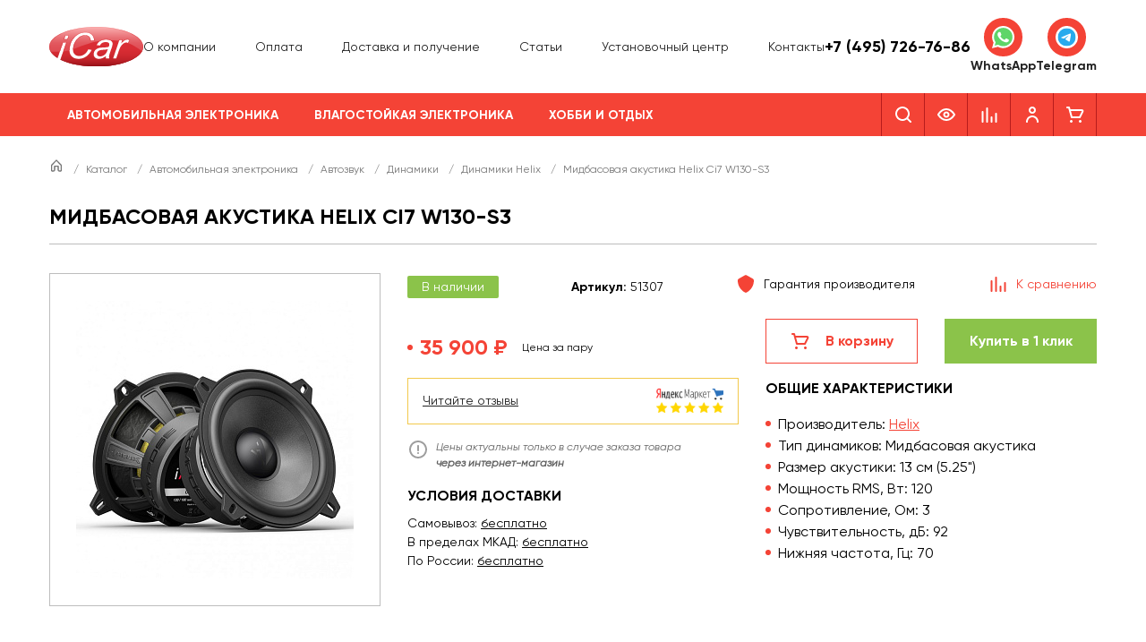

--- FILE ---
content_type: text/html; charset=UTF-8
request_url: https://i-car.ru/katalog/avtomobilnaya-elektronika/avtozvuk/akustika/helix/ci7-w130-s3/
body_size: 53392
content:
<!DOCTYPE html>
<html lang="ru">
<head>
	<meta charset="UTF-8">
<meta name="viewport" content="width=device-width, initial-scale=1.0, user-scalable=0, minimum-scale=1.0, maximum-scale=1.0">
<meta name="theme-color" content="#F44336">

<meta name="google-site-verification" content="QPrOrXYknLZiE7HISQJQk8dS8KCaPd0aKHsNxCyu-h4">
<meta name='yandex-verification' content='4ee28d6ce22d1ec8'>

<link rel="shortcut icon" href="/favicon.ico" type="image/x-icon">
<link rel="icon" href="/favicon.ico" type="image/x-icon">

<meta http-equiv="Content-Type" content="text/html; charset=UTF-8" />
<meta name="description" content="Helix Ci7 W130-S3 купить в интернет-магазине i-Car. Цены на Helix Ci7 W130-S3. Доставка по России. Услуги установки в Москве." />
<script data-skip-moving="true">(function(w, d, n) {var cl = "bx-core";var ht = d.documentElement;var htc = ht ? ht.className : undefined;if (htc === undefined || htc.indexOf(cl) !== -1){return;}var ua = n.userAgent;if (/(iPad;)|(iPhone;)/i.test(ua)){cl += " bx-ios";}else if (/Windows/i.test(ua)){cl += ' bx-win';}else if (/Macintosh/i.test(ua)){cl += " bx-mac";}else if (/Linux/i.test(ua) && !/Android/i.test(ua)){cl += " bx-linux";}else if (/Android/i.test(ua)){cl += " bx-android";}cl += (/(ipad|iphone|android|mobile|touch)/i.test(ua) ? " bx-touch" : " bx-no-touch");cl += w.devicePixelRatio && w.devicePixelRatio >= 2? " bx-retina": " bx-no-retina";if (/AppleWebKit/.test(ua)){cl += " bx-chrome";}else if (/Opera/.test(ua)){cl += " bx-opera";}else if (/Firefox/.test(ua)){cl += " bx-firefox";}ht.className = htc ? htc + " " + cl : cl;})(window, document, navigator);</script>


<link href="/bitrix/js/ui/design-tokens/dist/ui.design-tokens.min.css?173156340023463" type="text/css"  rel="stylesheet" />
<link href="/bitrix/js/ui/fonts/opensans/ui.font.opensans.min.css?16928816862320" type="text/css"  rel="stylesheet" />
<link href="/bitrix/js/main/popup/dist/main.popup.bundle.min.css?176589000028056" type="text/css"  rel="stylesheet" />
<link href="/bitrix/cache/css/ic/main/page_32d701add03d6ee011ddf29d51e51f9d/page_32d701add03d6ee011ddf29d51e51f9d_v1.css?176589009816066" type="text/css"  rel="stylesheet" />
<link href="/bitrix/cache/css/ic/main/template_cda8a65d52e52a8cd442778c2bea9115/template_cda8a65d52e52a8cd442778c2bea9115_v1.css?1765890098201322" type="text/css"  data-template-style="true" rel="stylesheet" />




<script type="extension/settings" data-extension="currency.currency-core">{"region":"ru"}</script>



<meta property="og:image" content="https://i-car.ru/upload/iblock/ea6/e97mad0vl79e5yyyc11tai76scgqayu1.jpg" />
<meta property="twitter:image" content="https://i-car.ru/upload/iblock/ea6/e97mad0vl79e5yyyc11tai76scgqayu1.jpg" />
<meta property="og:title" content="Мидбасовая акустика Helix Ci7 W130-S3 купить по низкой цене с доставкой по РФ | Интернет-магазин i-Car" />
<meta property="twitter:title" content="Мидбасовая акустика Helix Ci7 W130-S3 купить по низкой цене с доставкой по РФ | Интернет-магазин i-Car" />
<meta property="og:type" content="website" />
<meta property="og:url" content="https://i-car.ru/katalog/avtomobilnaya-elektronika/avtozvuk/akustika/helix/ci7-w130-s3/" />
<meta property="og:description" content="Helix Ci7 W130-S3 купить в интернет-магазине i-Car. Цены на Helix Ci7 W130-S3. Доставка по России. Услуги установки в Москве." />
<meta property="twitter:description" content="Helix Ci7 W130-S3 купить в интернет-магазине i-Car. Цены на Helix Ci7 W130-S3. Доставка по России. Услуги установки в Москве." />
<meta property="twitter:card" content="summary_large_image" />
<meta property="twitter:site" content="@i_car_ru_443" />
<meta property="twitter:creator" content="@i_car_ru_443" />





<title>Мидбасовая акустика Helix Ci7 W130-S3 купить по низкой цене с доставкой по РФ | Интернет-магазин i-Car</title>
<!-- Google Tag Manager -->
	
<!-- End Google Tag Manager -->
</head>
<body>
	<!-- Google Tag Manager (noscript) -->
<noscript><iframe src="https://www.googletagmanager.com/ns.html?id=GTM-WMLT8L3" height="0" width="0" style="display:none;visibility:hidden"></iframe></noscript>
<!-- End Google Tag Manager (noscript) -->
		<header class="header header-main">
  <div class="header-main__middle">
    <div class="wrapper">
      <div class="header-main__wrapper">
        <div class="header-main__logo">
          <a href="/"><img src="/img/logo.svg" alt="I-CAR" class="no-lazy"></a>
        </div>

        <nav class="header-main__nav-top">
          <ul class="header-main__nav-top-list">
			<li class="header-main__nav-top-item">
							<a class="header-main__nav-top-link "  href="/about/">О компании</a>
						</li>
				<li class="header-main__nav-top-item">
							<a class="header-main__nav-top-link "  href="/about/pay/">Оплата</a>
						</li>
				<li class="header-main__nav-top-item">
							<a class="header-main__nav-top-link "  href="/about/delivery/">Доставка и получение</a>
						</li>
				<li class="header-main__nav-top-item">
							<a class="header-main__nav-top-link "  href="/articles/">Статьи</a>
						</li>
				<li class="header-main__nav-top-item">
							<a class="header-main__nav-top-link "  href="/about/ustanovochniy_centr/">Установочный центр</a>
						</li>
				<li class="header-main__nav-top-item">
							<a class="header-main__nav-top-link "  href="/contacts/">Контакты</a>
						</li>
		</ul>        </nav>
        <div class="header-main__info-holder">
          	<div class="header-main__info header-main__info--short">
		<div class="header-main__info-title"><a href="tel:+74957267686">+7 (495) 726-76-86</a></div>
		<div class="header-main__info-desc"></div>
	</div>
	        </div>
        <div class="header-main__messenger">
          <div class="header-messenger">
  <a href="https://wa.me/+79037267686" class="header-messenger__item" target="_blank">
    <span class="header-messenger__ico">
      <svg width="25" height="25" viewBox="0 0 25 25" fill="none" xmlns="http://www.w3.org/2000/svg"><g clip-path="url(#clip0_4041_4769)"><path d="M0.533508 12.3504C0.532922 14.4509 1.08605 16.5018 2.13781 18.3096L0.432922 24.4861L6.80324 22.8288C8.56519 23.7805 10.5393 24.2792 12.5454 24.2794H12.5507C19.1733 24.2794 24.5642 18.9322 24.567 12.3598C24.5683 9.175 23.3194 6.18023 21.0505 3.92713C18.7819 1.67423 15.7649 0.43285 12.5502 0.431396C5.92687 0.431396 0.536243 5.7783 0.533508 12.3504Z" fill="url(#paint0_linear_4041_4769)"/><path d="M0.104492 12.3465C0.103809 14.5226 0.676758 16.6469 1.76602 18.5194L0 24.9173L6.59873 23.2006C8.41689 24.1842 10.464 24.7028 12.547 24.7036H12.5523C19.4125 24.7036 24.9971 19.1641 25 12.3564C25.0012 9.05717 23.7074 5.95475 21.3574 3.62093C19.0071 1.2874 15.8821 0.00135659 12.5523 0C5.69101 0 0.107227 5.53876 0.104492 12.3465ZM4.03428 18.1969L3.78789 17.8088C2.75215 16.1747 2.20547 14.2863 2.20625 12.3473C2.2084 6.68886 6.84941 2.08527 12.5563 2.08527C15.3199 2.08643 17.9172 3.15543 19.8707 5.09496C21.8241 7.03469 22.899 9.61318 22.8983 12.3556C22.8958 18.0141 18.2547 22.6182 12.5523 22.6182H12.5482C10.6915 22.6172 8.87051 22.1225 7.28242 21.1875L6.90449 20.9651L2.98867 21.9838L4.03428 18.1969Z" fill="url(#paint1_linear_4041_4769)"/><path d="M9.44122 7.18495C9.20822 6.67109 8.963 6.66072 8.74142 6.65171C8.55997 6.64396 8.35255 6.64454 8.14532 6.64454C7.9379 6.64454 7.60089 6.72196 7.31603 7.03059C7.03087 7.3395 6.22736 8.08601 6.22736 9.60433C6.22736 11.1226 7.34191 12.5901 7.49728 12.7962C7.65284 13.0019 9.64894 16.2174 12.8103 17.4544C15.4376 18.4824 15.9723 18.278 16.5425 18.2264C17.1128 18.1751 18.3827 17.4801 18.6418 16.7595C18.9011 16.0389 18.9011 15.4213 18.8234 15.2922C18.7456 15.1636 18.5382 15.0864 18.2272 14.9321C17.9161 14.7779 16.3869 14.0312 16.1019 13.9282C15.8167 13.8253 15.6094 13.7739 15.402 14.0829C15.1945 14.3914 14.5989 15.0864 14.4174 15.2922C14.236 15.4985 14.0545 15.5242 13.7436 15.3698C13.4323 15.215 12.4307 14.8895 11.2423 13.8382C10.3177 13.0202 9.69347 12.01 9.51202 11.701C9.33058 11.3925 9.49259 11.2253 9.64855 11.0715C9.78829 10.9332 9.95968 10.7111 10.1153 10.531C10.2704 10.3507 10.3222 10.2222 10.4259 10.0163C10.5297 9.81034 10.4777 9.6301 10.4001 9.47574C10.3222 9.32138 9.71779 7.79512 9.44122 7.18495Z" fill="white"/></g><defs><linearGradient id="paint0_linear_4041_4769" x1="1207.14" y1="2405.91" x2="1207.14" y2="0.431396" gradientUnits="userSpaceOnUse"><stop stop-color="#1FAF38"/><stop offset="1" stop-color="#60D669"/></linearGradient><linearGradient id="paint1_linear_4041_4769" x1="1250" y1="2491.73" x2="1250" y2="0" gradientUnits="userSpaceOnUse"><stop stop-color="#F9F9F9"/><stop offset="1" stop-color="white"/></linearGradient><clipPath id="clip0_4041_4769"><rect width="25" height="25" fill="white"/></clipPath></defs></svg>
    </span>
    <span class="header-messenger__title">WhatsApp</span>
  </a>
  <a href="https://t.me/+79037267686" class="header-messenger__item" target="_blank">
    <span class="header-messenger__ico">
      <svg width="25" height="25" viewBox="0 0 25 25" fill="none" xmlns="http://www.w3.org/2000/svg"><rect width="25" height="25" rx="12.5" fill="white"/><g clip-path="url(#clip0_4041_4777)"><path d="M12.5 2.5C9.84844 2.5 7.30312 3.55422 5.42969 5.42891C3.55433 7.30435 2.50054 9.84779 2.5 12.5C2.5 15.1511 3.55469 17.6964 5.42969 19.5711C7.30312 21.4458 9.84844 22.5 12.5 22.5C15.1516 22.5 17.6969 21.4458 19.5703 19.5711C21.4453 17.6964 22.5 15.1511 22.5 12.5C22.5 9.84891 21.4453 7.30359 19.5703 5.42891C17.6969 3.55422 15.1516 2.5 12.5 2.5Z" fill="url(#paint0_linear_4041_4777)"/><path d="M7.02658 12.3943C9.9422 11.1243 11.886 10.287 12.8578 9.88241C15.636 8.72726 16.2125 8.52663 16.5891 8.51983C16.6719 8.51851 16.8563 8.53898 16.9766 8.63624C17.0766 8.71827 17.1047 8.82921 17.1188 8.9071C17.1313 8.98491 17.1485 9.16226 17.1344 9.30069C16.9844 10.8819 16.3328 14.7191 16.0016 16.4902C15.8625 17.2396 15.586 17.4909 15.3188 17.5154C14.7375 17.5688 14.2969 17.1316 13.7344 16.763C12.8547 16.186 12.3578 15.8269 11.5031 15.264C10.5156 14.6134 11.1563 14.2557 11.7188 13.6713C11.8656 13.5184 14.425 11.191 14.4735 10.9799C14.4797 10.9535 14.486 10.8551 14.4266 10.8032C14.3688 10.7512 14.2828 10.769 14.2203 10.783C14.1313 10.803 12.7266 11.7324 10.0016 13.571C9.60314 13.8451 9.2422 13.9787 8.9172 13.9716C8.56095 13.964 7.87345 13.7698 7.36251 13.6038C6.73751 13.4002 6.23908 13.2926 6.28283 12.9468C6.3047 12.7668 6.55314 12.5826 7.02658 12.3943Z" fill="white"/></g><defs><linearGradient id="paint0_linear_4041_4777" x1="1002.5" y1="2.5" x2="1002.5" y2="2002.5" gradientUnits="userSpaceOnUse"><stop stop-color="#2AABEE"/><stop offset="1" stop-color="#229ED9"/></linearGradient><clipPath id="clip0_4041_4777"><rect width="20" height="20" fill="white" transform="translate(2.5 2.5)"/></clipPath></defs></svg>
    </span>
    <span class="header-messenger__title">Telegram</span>
  </a>
</div>        </div>
        <div class="header-main__mobile-search">
          	<div id="search-mobile">
		<form action="/katalog/" class="header-main__mobile-search-form">
			<button class="header-main__mobile-search-submit" type="submit">
				<svg width="24" height="24" viewBox="0 0 24 24" fill="none" xmlns="http://www.w3.org/2000/svg">
					<path fill-rule="evenodd" clip-rule="evenodd" d="M5 11C5 7.691 7.691 5 11 5C14.309 5 17 7.691 17 11C17 14.309 14.309 17 11 17C7.691 17 5 14.309 5 11ZM20.707 19.293L17.312 15.897C18.365 14.543 19 12.846 19 11C19 6.589 15.411 3 11 3C6.589 3 3 6.589 3 11C3 15.411 6.589 19 11 19C12.846 19 14.543 18.365 15.897 17.312L19.293 20.707C19.488 20.902 19.744 21 20 21C20.256 21 20.512 20.902 20.707 20.707C21.098 20.316 21.098 19.684 20.707 19.293Z" fill="currentColor"></path>
				</svg>
			</button>
			<input class="header-main__mobile-search-input" id="title-search-input-mobile" type="text" name="q" value="" size="40" maxlength="50" autocomplete="off" placeholder="Поиск"/>
		</form>
	</div>
        </div>
      </div>
    </div>
  </div>

  <div class="header-main__bottom">
    <div class="wrapper">
      <div class="header-main__wrapper">
        <nav class="header-main__nav header-main__nav--desktop">
          <ul class="header-main__nav-list">
				<li class="header-main__nav-item">
				<a class="header-main__nav-link header-main__nav-link--parent active" href="/katalog/avtomobilnaya-elektronika/">Автомобильная электроника</a>
				<div class="header-main__nav-child">
					<div class="header-main__nav-child-wrapper">
													<div class="header-main__nav-child-block">
								<a class="header-main__nav-child-title h6 active" href="/katalog/avtomobilnaya-elektronika/avtozvuk/">Автозвук</a>									<ul>
										<li class="p2"><a class="header-main__nav-child-link" href="/katalog/avtomobilnaya-elektronika/avtozvuk/komplekty-avtozvuka/">Комплекты автозвука</a></li><li class="p2"><a class="header-main__nav-child-link" href="/katalog/avtomobilnaya-elektronika/avtozvuk/komplekty-avtomagnitol/">Комплекты автомагнитол</a></li><li class="p2"><a class="header-main__nav-child-link header-main__nav-child-link--active" href="/katalog/avtomobilnaya-elektronika/avtozvuk/akustika/">Динамики</a></li><li class="p2"><a class="header-main__nav-child-link" href="/katalog/avtomobilnaya-elektronika/avtozvuk/stateavtoakustika/">Штатная акустика</a></li><li class="p2"><a class="header-main__nav-child-link" href="/katalog/avtomobilnaya-elektronika/avtozvuk/magnitoly/">Магнитолы</a></li><li class="p2"><a class="header-main__nav-child-link" href="/katalog/avtomobilnaya-elektronika/avtozvuk/shtatnie_magnitoli_i_golovnie_ustroistva/">Штатные магнитолы</a></li><li class="p2"><a class="header-main__nav-child-link" href="/katalog/avtomobilnaya-elektronika/avtozvuk/sabvufery/">Сабвуферы</a></li><li class="p2"><a class="header-main__nav-child-link" href="/katalog/avtomobilnaya-elektronika/avtozvuk/usiliteli/">Усилители</a></li><li class="p2"><a class="header-main__nav-child-link" href="/katalog/avtomobilnaya-elektronika/avtozvuk/protsessornye-usiliteli/">Процессорные усилители</a></li><li class="p2"><a class="header-main__nav-child-link" href="/katalog/avtomobilnaya-elektronika/avtozvuk/processory/">Процессоры звука</a></li><li class="p2"><a class="header-main__nav-child-link" href="/katalog/avtomobilnaya-elektronika/avtozvuk/aksessuary/">Аксессуары для автозвука</a></li>									</ul>
																</div>
														<div class="header-main__nav-child-block">
								<a class="header-main__nav-child-title h6" href="/katalog/avtomobilnaya-elektronika/kabelnaya-produktsiya/">Кабельная продукция</a>									<ul>
										<li class="p2"><a class="header-main__nav-child-link" href="/katalog/avtomobilnaya-elektronika/kabelnaya-produktsiya/mezhblochnie_kabeli/">Межблочные кабели</a></li><li class="p2"><a class="header-main__nav-child-link" href="/katalog/avtomobilnaya-elektronika/kabelnaya-produktsiya/komplekty/">Монтажные комплекты</a></li>									</ul>
																</div>
														<div class="header-main__nav-child-block">
								<a class="header-main__nav-child-title h6" href="/katalog/avtomobilnaya-elektronika/videosistemy/">Видеосистемы</a>									<ul>
										<li class="p2"><a class="header-main__nav-child-link" href="/katalog/avtomobilnaya-elektronika/videosistemy/monitory/">Мониторы</a></li><li class="p2"><a class="header-main__nav-child-link" href="/katalog/avtomobilnaya-elektronika/videosistemy/universalcamera/">Универсальные камеры</a></li><li class="p2"><a class="header-main__nav-child-link" href="/katalog/avtomobilnaya-elektronika/videosistemy/shtatnaya-kamera/">Штатные камеры</a></li><li class="p2"><a class="header-main__nav-child-link" href="/katalog/avtomobilnaya-elektronika/videosistemy/salonnye_zerkala/">Парковочные мониторы и зеркала</a></li><li class="p2"><a class="header-main__nav-child-link" href="/katalog/avtomobilnaya-elektronika/videosistemy/tvtyunery/">ТВ-тюнеры</a></li>									</ul>
																</div>
														<div class="header-main__nav-child-block">
								<a class="header-main__nav-child-title h6" href="/katalog/avtomobilnaya-elektronika/portativnaya-tekhnika/">Портативная техника</a>									<ul>
										<li class="p2"><a class="header-main__nav-child-link" href="/katalog/avtomobilnaya-elektronika/portativnaya-tekhnika/videoregistratory/">Видеорегистраторы</a></li><li class="p2"><a class="header-main__nav-child-link" href="/katalog/avtomobilnaya-elektronika/portativnaya-tekhnika/radardetektory/">Радар-детекторы</a></li><li class="p2"><a class="header-main__nav-child-link" href="/katalog/avtomobilnaya-elektronika/portativnaya-tekhnika/kombo-ustroystva/">Комбо-устройства</a></li><li class="p2"><a class="header-main__nav-child-link" href="/katalog/avtomobilnaya-elektronika/portativnaya-tekhnika/navigaciya/">Навигаторы</a></li><li class="p2"><a class="header-main__nav-child-link" href="/katalog/avtomobilnaya-elektronika/portativnaya-tekhnika/portativnaya-akustika/">Портативная акустика</a></li>									</ul>
																</div>
														<div class="header-main__nav-child-block">
								<a class="header-main__nav-child-title h6" href="/katalog/avtomobilnaya-elektronika/montazhnye-aksessuary/">Монтажные аксессуары</a>									<ul>
										<li class="p2"><a class="header-main__nav-child-link" href="/katalog/avtomobilnaya-elektronika/montazhnye-aksessuary/perehodnye_ramki/">Переходные рамки</a></li><li class="p2"><a class="header-main__nav-child-link" href="/katalog/avtomobilnaya-elektronika/montazhnye-aksessuary/montazhnye-instrumenty/">Монтажные инструменты</a></li><li class="p2"><a class="header-main__nav-child-link" href="/katalog/avtomobilnaya-elektronika/montazhnye-aksessuary/podiumi/">Проставочные кольца</a></li><li class="p2"><a class="header-main__nav-child-link" href="/katalog/avtomobilnaya-elektronika/montazhnye-aksessuary/grili/">Решётки для динамиков</a></li>									</ul>
																</div>
														<div class="header-main__nav-child-block">
								<a class="header-main__nav-child-title h6" href="/katalog/avtomobilnaya-elektronika/adaptery-i-interfeysy/">Адаптеры и интерфейсы</a>									<ul>
										<li class="p2"><a class="header-main__nav-child-link" href="/katalog/avtomobilnaya-elektronika/adaptery-i-interfeysy/isoperehodniki/">ISO-переходники</a></li><li class="p2"><a class="header-main__nav-child-link" href="/katalog/avtomobilnaya-elektronika/adaptery-i-interfeysy/usb-interfejsy/">Видеоинтерфейсы</a></li><li class="p2"><a class="header-main__nav-child-link" href="/katalog/avtomobilnaya-elektronika/adaptery-i-interfeysy/adaptery/">Преобразователи уровня сигнала</a></li><li class="p2"><a class="header-main__nav-child-link" href="/katalog/avtomobilnaya-elektronika/adaptery-i-interfeysy/can-adaptery/">CAN-адаптеры</a></li><li class="p2"><a class="header-main__nav-child-link" href="/katalog/avtomobilnaya-elektronika/adaptery-i-interfeysy/adaptery-rulevogo-upraleniya/">Адаптеры рулевого управления</a></li><li class="p2"><a class="header-main__nav-child-link" href="/katalog/avtomobilnaya-elektronika/adaptery-i-interfeysy/bloki-zapuska-shtatnogo-usilitelya/">Блоки запуска штатного усилителя</a></li><li class="p2"><a class="header-main__nav-child-link" href="/katalog/avtomobilnaya-elektronika/adaptery-i-interfeysy/invertory/">Инверторы</a></li><li class="p2"><a class="header-main__nav-child-link" href="/katalog/avtomobilnaya-elektronika/adaptery-i-interfeysy/navigatsionnye-moduli/">Навигационные модули</a></li>									</ul>
																</div>
														<div class="header-main__nav-child-block">
								<a class="header-main__nav-child-title h6" href="/katalog/avtomobilnaya-elektronika/okhrannye-sistemy/">Охранные системы</a>									<ul>
										<li class="p2"><a class="header-main__nav-child-link" href="/katalog/avtomobilnaya-elektronika/okhrannye-sistemy/avtosignalizatsii/">Автосигнализации</a></li>									</ul>
																</div>
														<div class="header-main__nav-child-block">
								<a class="header-main__nav-child-title h6" href="/katalog/avtomobilnaya-elektronika/drugie-avtotovary/">Другие автотовары</a>									<ul>
										<li class="p2"><a class="header-main__nav-child-link" href="/katalog/avtomobilnaya-elektronika/drugie-avtotovary/anteny/">Автоантенны</a></li><li class="p2"><a class="header-main__nav-child-link" href="/katalog/avtomobilnaya-elektronika/drugie-avtotovary/avtokompressory/">Автомобильные насосы</a></li><li class="p2"><a class="header-main__nav-child-link" href="/katalog/avtomobilnaya-elektronika/drugie-avtotovary/avtokholodilniki/">Автохолодильники</a></li><li class="p2"><a class="header-main__nav-child-link" href="/katalog/avtomobilnaya-elektronika/drugie-avtotovary/sistemy-kontrolya-davleniya-v-shinakh/">Датчики давления в шинах</a></li><li class="p2"><a class="header-main__nav-child-link" href="/katalog/avtomobilnaya-elektronika/drugie-avtotovary/domkraty/">Домкраты</a></li><li class="p2"><a class="header-main__nav-child-link" href="/katalog/avtomobilnaya-elektronika/drugie-avtotovary/zaryadnye-ustroystva-dlya-akb/">Зарядные устройства для АКБ</a></li><li class="p2"><a class="header-main__nav-child-link" href="/katalog/avtomobilnaya-elektronika/drugie-avtotovary/nabory-avtomobilista/">Наборы автомобилиста</a></li><li class="p2"><a class="header-main__nav-child-link" href="/katalog/avtomobilnaya-elektronika/drugie-avtotovary/naushniki/">Наушники</a></li><li class="p2"><a class="header-main__nav-child-link" href="/katalog/avtomobilnaya-elektronika/drugie-avtotovary/parkovochnye_radary/">Парктроники</a></li><li class="p2"><a class="header-main__nav-child-link" href="/katalog/avtomobilnaya-elektronika/drugie-avtotovary/provoda-dlya-prikurivaniya/">Провода для прикуривания</a></li><li class="p2"><a class="header-main__nav-child-link" href="/katalog/avtomobilnaya-elektronika/drugie-avtotovary/tenty-na-avtomobil/">Тенты на автомобиль</a></li><li class="p2"><a class="header-main__nav-child-link" href="/katalog/avtomobilnaya-elektronika/drugie-avtotovary/ostalnoe/">Остальное</a></li>									</ul>
																</div>
									
					</div>
				</div>
			</li>
						<li class="header-main__nav-item">
				<a class="header-main__nav-link header-main__nav-link--parent " href="/katalog/vlagostoykaya-elektronika/">Влагостойкая электроника</a>
				<div class="header-main__nav-child">
					<div class="header-main__nav-child-wrapper">
													<div class="header-main__nav-child-block">
								<a class="header-main__nav-child-title h6" href="/katalog/vlagostoykaya-elektronika/moto-kvadro-katera-lodki/">Мото / Квадро / Marine</a>									<ul>
										<li class="p2"><a class="header-main__nav-child-link" href="/katalog/vlagostoykaya-elektronika/moto-kvadro-katera-lodki/akustika/">Влагостойкая акустика</a></li><li class="p2"><a class="header-main__nav-child-link" href="/katalog/vlagostoykaya-elektronika/moto-kvadro-katera-lodki/magnitoly/">Влагостойкие магнитолы</a></li><li class="p2"><a class="header-main__nav-child-link" href="/katalog/vlagostoykaya-elektronika/moto-kvadro-katera-lodki/sabvufery/">Влагостойкие сабвуферы</a></li><li class="p2"><a class="header-main__nav-child-link" href="/katalog/vlagostoykaya-elektronika/moto-kvadro-katera-lodki/usiliteli/">Влагостойкие усилители</a></li><li class="p2"><a class="header-main__nav-child-link" href="/katalog/vlagostoykaya-elektronika/moto-kvadro-katera-lodki/aksessuary/">Аксессуары влагостойкие</a></li>									</ul>
																</div>
									
					</div>
				</div>
			</li>
						<li class="header-main__nav-item">
				<a class="header-main__nav-link header-main__nav-link--parent " href="/katalog/khobbi-i-otdykh/">Хобби и отдых</a>
				<div class="header-main__nav-child">
					<div class="header-main__nav-child-wrapper">
													<div class="header-main__nav-child-block">
								<a class="header-main__nav-child-title h6" href="/katalog/khobbi-i-otdykh/metalloiskateli/">Кладоискательство</a>									<ul>
										<li class="p2"><a class="header-main__nav-child-link" href="/katalog/khobbi-i-otdykh/metalloiskateli/metalloiskateli/">Металлоискатели</a></li><li class="p2"><a class="header-main__nav-child-link" href="/katalog/khobbi-i-otdykh/metalloiskateli/pinpointery/">Пинпоинтеры</a></li><li class="p2"><a class="header-main__nav-child-link" href="/katalog/khobbi-i-otdykh/metalloiskateli/katushki-metallodetectori/">Катушки поисковые</a></li><li class="p2"><a class="header-main__nav-child-link" href="/katalog/khobbi-i-otdykh/metalloiskateli/naushniki-dlya-detektorov/">Наушники поисковые</a></li>									</ul>
																</div>
														<div class="header-main__nav-child-block">
								<a class="header-main__nav-child-title h6" href="/katalog/khobbi-i-otdykh/okhota/">Охота</a>									<ul>
										<li class="p2"><a class="header-main__nav-child-link" href="/katalog/khobbi-i-otdykh/okhota/pritsely/">Прицелы</a></li><li class="p2"><a class="header-main__nav-child-link" href="/katalog/khobbi-i-otdykh/okhota/dalnomery/">Дальномеры</a></li><li class="p2"><a class="header-main__nav-child-link" href="/katalog/khobbi-i-otdykh/okhota/monokulyary/">Тепловизоры</a></li><li class="p2"><a class="header-main__nav-child-link" href="/katalog/khobbi-i-otdykh/okhota/kronshteyny/">Кронштейны</a></li><li class="p2"><a class="header-main__nav-child-link" href="/katalog/khobbi-i-otdykh/okhota/aksessuary-dlya-okhoty/">Аксессуары для охоты</a></li>									</ul>
																</div>
														<div class="header-main__nav-child-block">
								<a class="header-main__nav-child-title h6" href="/katalog/khobbi-i-otdykh/izmeritelnye-pribory/">Измерительные приборы</a>									<ul>
										<li class="p2"><a class="header-main__nav-child-link" href="/katalog/khobbi-i-otdykh/izmeritelnye-pribory/videoendoskopy/">Видеоэндоскопы</a></li><li class="p2"><a class="header-main__nav-child-link" href="/katalog/khobbi-i-otdykh/izmeritelnye-pribory/dalnomery/">Дальномеры</a></li><li class="p2"><a class="header-main__nav-child-link" href="/katalog/khobbi-i-otdykh/izmeritelnye-pribory/multimetry/">Мультиметры</a></li><li class="p2"><a class="header-main__nav-child-link" href="/katalog/khobbi-i-otdykh/izmeritelnye-pribory/ruletki/">Рулетки</a></li><li class="p2"><a class="header-main__nav-child-link" href="/katalog/khobbi-i-otdykh/izmeritelnye-pribory/urovni/">Уровни</a></li>									</ul>
																</div>
														<div class="header-main__nav-child-block">
								<a class="header-main__nav-child-title h6" href="/katalog/khobbi-i-otdykh/opticheskie-pribory/">Оптические приборы</a>									<ul>
										<li class="p2"><a class="header-main__nav-child-link" href="/katalog/khobbi-i-otdykh/opticheskie-pribory/teleskopy/">Телескопы</a></li><li class="p2"><a class="header-main__nav-child-link" href="/katalog/khobbi-i-otdykh/opticheskie-pribory/mikroskopy/">Микроскопы</a></li><li class="p2"><a class="header-main__nav-child-link" href="/katalog/khobbi-i-otdykh/opticheskie-pribory/zritelnye-truby/">Зрительные трубы</a></li><li class="p2"><a class="header-main__nav-child-link" href="/katalog/khobbi-i-otdykh/opticheskie-pribory/binokli/">Бинокли</a></li><li class="p2"><a class="header-main__nav-child-link" href="/katalog/khobbi-i-otdykh/opticheskie-pribory/monokulyary/">Монокуляры</a></li><li class="p2"><a class="header-main__nav-child-link" href="/katalog/khobbi-i-otdykh/opticheskie-pribory/lupy/">Лупы</a></li><li class="p2"><a class="header-main__nav-child-link" href="/katalog/khobbi-i-otdykh/opticheskie-pribory/obuchenie-i-preparaty/">Обучение и препараты</a></li><li class="p2"><a class="header-main__nav-child-link" href="/katalog/khobbi-i-otdykh/opticheskie-pribory/aksessuary-dlya-optiki/">Аксессуары для оптики</a></li>									</ul>
																</div>
														<div class="header-main__nav-child-block">
								<a class="header-main__nav-child-title h6" href="/katalog/khobbi-i-otdykh/pogoda/">Погода</a>									<ul>
										<li class="p2"><a class="header-main__nav-child-link" href="/katalog/khobbi-i-otdykh/pogoda/meteostantsii/">Метеостанции</a></li><li class="p2"><a class="header-main__nav-child-link" href="/katalog/khobbi-i-otdykh/pogoda/gigrometry/">Гигрометры</a></li><li class="p2"><a class="header-main__nav-child-link" href="/katalog/khobbi-i-otdykh/pogoda/analizatory-vozdukha/">Анализаторы воздуха</a></li><li class="p2"><a class="header-main__nav-child-link" href="/katalog/khobbi-i-otdykh/pogoda/barometry/">Барометры</a></li>									</ul>
																</div>
														<div class="header-main__nav-child-block">
								<a class="header-main__nav-child-title h6" href="/katalog/khobbi-i-otdykh/rybalka/">Рыбалка</a>									<ul>
										<li class="p2"><a class="header-main__nav-child-link" href="/katalog/khobbi-i-otdykh/rybalka/ekholoty/">Эхолоты</a></li><li class="p2"><a class="header-main__nav-child-link" href="/katalog/khobbi-i-otdykh/rybalka/podvodnye-kamery/">Подводные камеры</a></li><li class="p2"><a class="header-main__nav-child-link" href="/katalog/khobbi-i-otdykh/rybalka/katushki/">Катушки</a></li><li class="p2"><a class="header-main__nav-child-link" href="/katalog/khobbi-i-otdykh/rybalka/udilishcha/">Удилища</a></li><li class="p2"><a class="header-main__nav-child-link" href="/katalog/khobbi-i-otdykh/rybalka/ledobury-i-zapchasti/">Ледобуры и запчасти</a></li>									</ul>
																</div>
														<div class="header-main__nav-child-block">
								<a class="header-main__nav-child-title h6" href="/katalog/khobbi-i-otdykh/turizm/">Туризм</a>									<ul>
										<li class="p2"><a class="header-main__nav-child-link" href="/katalog/khobbi-i-otdykh/turizm/palatki-tenty-shatry/">Палатки, тенты, шатры</a></li><li class="p2"><a class="header-main__nav-child-link" href="/katalog/khobbi-i-otdykh/turizm/spalnye-meshki/">Спальные мешки</a></li><li class="p2"><a class="header-main__nav-child-link" href="/katalog/khobbi-i-otdykh/turizm/kempingovaya-mebel/">Кемпинговая мебель</a></li><li class="p2"><a class="header-main__nav-child-link" href="/katalog/khobbi-i-otdykh/turizm/kovry/">Ковры</a></li><li class="p2"><a class="header-main__nav-child-link" href="/katalog/khobbi-i-otdykh/turizm/kompasy/">Компасы</a></li><li class="p2"><a class="header-main__nav-child-link" href="/katalog/khobbi-i-otdykh/turizm/ryukzaki/">Рюкзаки</a></li><li class="p2"><a class="header-main__nav-child-link" href="/katalog/khobbi-i-otdykh/turizm/fonari/">Фонари</a></li><li class="p2"><a class="header-main__nav-child-link" href="/katalog/khobbi-i-otdykh/turizm/aksessuary-dlya-kempinga/">Аксессуары для кемпинга</a></li>									</ul>
																</div>
														<div class="header-main__nav-child-block">
								<a class="header-main__nav-child-title h6" href="/katalog/khobbi-i-otdykh/foto-i-videooborudovanie/">Фото- и Видеооборудование</a>									<ul>
										<li class="p2"><a class="header-main__nav-child-link" href="/katalog/khobbi-i-otdykh/foto-i-videooborudovanie/vspyshki/">Вспышки</a></li><li class="p2"><a class="header-main__nav-child-link" href="/katalog/khobbi-i-otdykh/foto-i-videooborudovanie/osvetiteli/">Осветители</a></li><li class="p2"><a class="header-main__nav-child-link" href="/katalog/khobbi-i-otdykh/foto-i-videooborudovanie/stoyki/">Стойки</a></li><li class="p2"><a class="header-main__nav-child-link" href="/katalog/khobbi-i-otdykh/foto-i-videooborudovanie/komplekty/">Комплекты</a></li><li class="p2"><a class="header-main__nav-child-link" href="/katalog/khobbi-i-otdykh/foto-i-videooborudovanie/aksessuary/">Аксессуары</a></li>									</ul>
																</div>
														<div class="header-main__nav-child-block">
								<a class="header-main__nav-child-title h6" href="/katalog/khobbi-i-otdykh/ostalnoe/">Остальное</a>									<ul>
										<li class="p2"><a class="header-main__nav-child-link" href="/katalog/khobbi-i-otdykh/ostalnoe/naushniki/">Наушники</a></li><li class="p2"><a class="header-main__nav-child-link" href="/katalog/khobbi-i-otdykh/ostalnoe/smart-chasy-i-braslety/">Смарт-часы и браслеты</a></li>									</ul>
																</div>
									
					</div>
				</div>
			</li>
			</ul>        </nav>
        <nav class="header-main__nav header-main__nav--mobile">
          <ul class="header-main__nav-list">
	<li class="header-main__nav-item header-main__nav-item--parent header-main__nav-item--border">
		<button type="button" class="header-main__nav-link header-main__nav-link--parent header-main__nav-toggler">
			<span class="header-main__nav-init">
				<span class="line"></span>
				<span class="line"></span>
				<span class="line"></span>
				<span class="line"></span>
				<span class="line"></span>
			</span>
			<span>каталог</span>
		</button>
		
		<div class="header-main__nav-child">
	<div class="header-main__nav-child-filter-holder" data-tabs>
		<div class="header-main__nav-child-filter">
			<div class="header-main__nav-child-list">
				<ul>
												<li>
								<span class="header-main__nav-child-link" data-tab-link="4032758364">
									<i class="fas fa-chevron-right"></i>
									<span>Автомобильная электроника</span>
								</span>
							</li>
														<li>
								<span class="header-main__nav-child-link" data-tab-link="1681149396">
									<i class="fas fa-chevron-right"></i>
									<span>Влагостойкая электроника</span>
								</span>
							</li>
														<li>
								<span class="header-main__nav-child-link" data-tab-link="1291492437">
									<i class="fas fa-chevron-right"></i>
									<span>Хобби и отдых</span>
								</span>
							</li>
											</ul>
			</div>
		</div>
						<div class="header-main__nav-child-wrapper header-main__nav-child-wrapper--short" data-tab-content="4032758364">
											<div class="header-main__nav-child-block">
							<a class="header-main__nav-child-title h6 header-main__nav-child-link--active" href="/katalog/avtomobilnaya-elektronika/avtozvuk/">Автозвук</a>								<ul>
									<li class="p2"><a class="header-main__nav-child-link" href="/katalog/avtomobilnaya-elektronika/avtozvuk/komplekty-avtozvuka/">Комплекты автозвука</a></li><li class="p2"><a class="header-main__nav-child-link" href="/katalog/avtomobilnaya-elektronika/avtozvuk/komplekty-avtomagnitol/">Комплекты автомагнитол</a></li><li class="p2"><a class="header-main__nav-child-link header-main__nav-child-link--active" href="/katalog/avtomobilnaya-elektronika/avtozvuk/akustika/">Динамики</a></li><li class="p2"><a class="header-main__nav-child-link" href="/katalog/avtomobilnaya-elektronika/avtozvuk/stateavtoakustika/">Штатная акустика</a></li><li class="p2"><a class="header-main__nav-child-link" href="/katalog/avtomobilnaya-elektronika/avtozvuk/magnitoly/">Магнитолы</a></li><li class="p2"><a class="header-main__nav-child-link" href="/katalog/avtomobilnaya-elektronika/avtozvuk/shtatnie_magnitoli_i_golovnie_ustroistva/">Штатные магнитолы</a></li><li class="p2"><a class="header-main__nav-child-link" href="/katalog/avtomobilnaya-elektronika/avtozvuk/sabvufery/">Сабвуферы</a></li><li class="p2"><a class="header-main__nav-child-link" href="/katalog/avtomobilnaya-elektronika/avtozvuk/usiliteli/">Усилители</a></li><li class="p2"><a class="header-main__nav-child-link" href="/katalog/avtomobilnaya-elektronika/avtozvuk/protsessornye-usiliteli/">Процессорные усилители</a></li><li class="p2"><a class="header-main__nav-child-link" href="/katalog/avtomobilnaya-elektronika/avtozvuk/processory/">Процессоры звука</a></li><li class="p2"><a class="header-main__nav-child-link" href="/katalog/avtomobilnaya-elektronika/avtozvuk/aksessuary/">Аксессуары для автозвука</a></li>								</ul>
														</div>
												<div class="header-main__nav-child-block">
							<a class="header-main__nav-child-title h6 " href="/katalog/avtomobilnaya-elektronika/kabelnaya-produktsiya/">Кабельная продукция</a>								<ul>
									<li class="p2"><a class="header-main__nav-child-link" href="/katalog/avtomobilnaya-elektronika/kabelnaya-produktsiya/mezhblochnie_kabeli/">Межблочные кабели</a></li><li class="p2"><a class="header-main__nav-child-link" href="/katalog/avtomobilnaya-elektronika/kabelnaya-produktsiya/komplekty/">Монтажные комплекты</a></li>								</ul>
														</div>
												<div class="header-main__nav-child-block">
							<a class="header-main__nav-child-title h6 " href="/katalog/avtomobilnaya-elektronika/videosistemy/">Видеосистемы</a>								<ul>
									<li class="p2"><a class="header-main__nav-child-link" href="/katalog/avtomobilnaya-elektronika/videosistemy/monitory/">Мониторы</a></li><li class="p2"><a class="header-main__nav-child-link" href="/katalog/avtomobilnaya-elektronika/videosistemy/universalcamera/">Универсальные камеры</a></li><li class="p2"><a class="header-main__nav-child-link" href="/katalog/avtomobilnaya-elektronika/videosistemy/shtatnaya-kamera/">Штатные камеры</a></li><li class="p2"><a class="header-main__nav-child-link" href="/katalog/avtomobilnaya-elektronika/videosistemy/salonnye_zerkala/">Парковочные мониторы и зеркала</a></li><li class="p2"><a class="header-main__nav-child-link" href="/katalog/avtomobilnaya-elektronika/videosistemy/tvtyunery/">ТВ-тюнеры</a></li>								</ul>
														</div>
												<div class="header-main__nav-child-block">
							<a class="header-main__nav-child-title h6 " href="/katalog/avtomobilnaya-elektronika/portativnaya-tekhnika/">Портативная техника</a>								<ul>
									<li class="p2"><a class="header-main__nav-child-link" href="/katalog/avtomobilnaya-elektronika/portativnaya-tekhnika/videoregistratory/">Видеорегистраторы</a></li><li class="p2"><a class="header-main__nav-child-link" href="/katalog/avtomobilnaya-elektronika/portativnaya-tekhnika/radardetektory/">Радар-детекторы</a></li><li class="p2"><a class="header-main__nav-child-link" href="/katalog/avtomobilnaya-elektronika/portativnaya-tekhnika/kombo-ustroystva/">Комбо-устройства</a></li><li class="p2"><a class="header-main__nav-child-link" href="/katalog/avtomobilnaya-elektronika/portativnaya-tekhnika/navigaciya/">Навигаторы</a></li><li class="p2"><a class="header-main__nav-child-link" href="/katalog/avtomobilnaya-elektronika/portativnaya-tekhnika/portativnaya-akustika/">Портативная акустика</a></li>								</ul>
														</div>
												<div class="header-main__nav-child-block">
							<a class="header-main__nav-child-title h6 " href="/katalog/avtomobilnaya-elektronika/montazhnye-aksessuary/">Монтажные аксессуары</a>								<ul>
									<li class="p2"><a class="header-main__nav-child-link" href="/katalog/avtomobilnaya-elektronika/montazhnye-aksessuary/perehodnye_ramki/">Переходные рамки</a></li><li class="p2"><a class="header-main__nav-child-link" href="/katalog/avtomobilnaya-elektronika/montazhnye-aksessuary/montazhnye-instrumenty/">Монтажные инструменты</a></li><li class="p2"><a class="header-main__nav-child-link" href="/katalog/avtomobilnaya-elektronika/montazhnye-aksessuary/podiumi/">Проставочные кольца</a></li><li class="p2"><a class="header-main__nav-child-link" href="/katalog/avtomobilnaya-elektronika/montazhnye-aksessuary/grili/">Решётки для динамиков</a></li>								</ul>
														</div>
												<div class="header-main__nav-child-block">
							<a class="header-main__nav-child-title h6 " href="/katalog/avtomobilnaya-elektronika/adaptery-i-interfeysy/">Адаптеры и интерфейсы</a>								<ul>
									<li class="p2"><a class="header-main__nav-child-link" href="/katalog/avtomobilnaya-elektronika/adaptery-i-interfeysy/isoperehodniki/">ISO-переходники</a></li><li class="p2"><a class="header-main__nav-child-link" href="/katalog/avtomobilnaya-elektronika/adaptery-i-interfeysy/usb-interfejsy/">Видеоинтерфейсы</a></li><li class="p2"><a class="header-main__nav-child-link" href="/katalog/avtomobilnaya-elektronika/adaptery-i-interfeysy/adaptery/">Преобразователи уровня сигнала</a></li><li class="p2"><a class="header-main__nav-child-link" href="/katalog/avtomobilnaya-elektronika/adaptery-i-interfeysy/can-adaptery/">CAN-адаптеры</a></li><li class="p2"><a class="header-main__nav-child-link" href="/katalog/avtomobilnaya-elektronika/adaptery-i-interfeysy/adaptery-rulevogo-upraleniya/">Адаптеры рулевого управления</a></li><li class="p2"><a class="header-main__nav-child-link" href="/katalog/avtomobilnaya-elektronika/adaptery-i-interfeysy/bloki-zapuska-shtatnogo-usilitelya/">Блоки запуска штатного усилителя</a></li><li class="p2"><a class="header-main__nav-child-link" href="/katalog/avtomobilnaya-elektronika/adaptery-i-interfeysy/invertory/">Инверторы</a></li><li class="p2"><a class="header-main__nav-child-link" href="/katalog/avtomobilnaya-elektronika/adaptery-i-interfeysy/navigatsionnye-moduli/">Навигационные модули</a></li>								</ul>
														</div>
												<div class="header-main__nav-child-block">
							<a class="header-main__nav-child-title h6 " href="/katalog/avtomobilnaya-elektronika/okhrannye-sistemy/">Охранные системы</a>								<ul>
									<li class="p2"><a class="header-main__nav-child-link" href="/katalog/avtomobilnaya-elektronika/okhrannye-sistemy/avtosignalizatsii/">Автосигнализации</a></li>								</ul>
														</div>
												<div class="header-main__nav-child-block">
							<a class="header-main__nav-child-title h6 " href="/katalog/avtomobilnaya-elektronika/drugie-avtotovary/">Другие автотовары</a>								<ul>
									<li class="p2"><a class="header-main__nav-child-link" href="/katalog/avtomobilnaya-elektronika/drugie-avtotovary/anteny/">Автоантенны</a></li><li class="p2"><a class="header-main__nav-child-link" href="/katalog/avtomobilnaya-elektronika/drugie-avtotovary/avtokompressory/">Автомобильные насосы</a></li><li class="p2"><a class="header-main__nav-child-link" href="/katalog/avtomobilnaya-elektronika/drugie-avtotovary/avtokholodilniki/">Автохолодильники</a></li><li class="p2"><a class="header-main__nav-child-link" href="/katalog/avtomobilnaya-elektronika/drugie-avtotovary/sistemy-kontrolya-davleniya-v-shinakh/">Датчики давления в шинах</a></li><li class="p2"><a class="header-main__nav-child-link" href="/katalog/avtomobilnaya-elektronika/drugie-avtotovary/domkraty/">Домкраты</a></li><li class="p2"><a class="header-main__nav-child-link" href="/katalog/avtomobilnaya-elektronika/drugie-avtotovary/zaryadnye-ustroystva-dlya-akb/">Зарядные устройства для АКБ</a></li><li class="p2"><a class="header-main__nav-child-link" href="/katalog/avtomobilnaya-elektronika/drugie-avtotovary/nabory-avtomobilista/">Наборы автомобилиста</a></li><li class="p2"><a class="header-main__nav-child-link" href="/katalog/avtomobilnaya-elektronika/drugie-avtotovary/naushniki/">Наушники</a></li><li class="p2"><a class="header-main__nav-child-link" href="/katalog/avtomobilnaya-elektronika/drugie-avtotovary/parkovochnye_radary/">Парктроники</a></li><li class="p2"><a class="header-main__nav-child-link" href="/katalog/avtomobilnaya-elektronika/drugie-avtotovary/provoda-dlya-prikurivaniya/">Провода для прикуривания</a></li><li class="p2"><a class="header-main__nav-child-link" href="/katalog/avtomobilnaya-elektronika/drugie-avtotovary/tenty-na-avtomobil/">Тенты на автомобиль</a></li><li class="p2"><a class="header-main__nav-child-link" href="/katalog/avtomobilnaya-elektronika/drugie-avtotovary/ostalnoe/">Остальное</a></li>								</ul>
														</div>
										</div>
								<div class="header-main__nav-child-wrapper header-main__nav-child-wrapper--short" data-tab-content="1681149396">
											<div class="header-main__nav-child-block">
							<a class="header-main__nav-child-title h6 " href="/katalog/vlagostoykaya-elektronika/moto-kvadro-katera-lodki/">Мото / Квадро / Marine</a>								<ul>
									<li class="p2"><a class="header-main__nav-child-link" href="/katalog/vlagostoykaya-elektronika/moto-kvadro-katera-lodki/akustika/">Влагостойкая акустика</a></li><li class="p2"><a class="header-main__nav-child-link" href="/katalog/vlagostoykaya-elektronika/moto-kvadro-katera-lodki/magnitoly/">Влагостойкие магнитолы</a></li><li class="p2"><a class="header-main__nav-child-link" href="/katalog/vlagostoykaya-elektronika/moto-kvadro-katera-lodki/sabvufery/">Влагостойкие сабвуферы</a></li><li class="p2"><a class="header-main__nav-child-link" href="/katalog/vlagostoykaya-elektronika/moto-kvadro-katera-lodki/usiliteli/">Влагостойкие усилители</a></li><li class="p2"><a class="header-main__nav-child-link" href="/katalog/vlagostoykaya-elektronika/moto-kvadro-katera-lodki/aksessuary/">Аксессуары влагостойкие</a></li>								</ul>
														</div>
										</div>
								<div class="header-main__nav-child-wrapper header-main__nav-child-wrapper--short" data-tab-content="1291492437">
											<div class="header-main__nav-child-block">
							<a class="header-main__nav-child-title h6 " href="/katalog/khobbi-i-otdykh/metalloiskateli/">Кладоискательство</a>								<ul>
									<li class="p2"><a class="header-main__nav-child-link" href="/katalog/khobbi-i-otdykh/metalloiskateli/metalloiskateli/">Металлоискатели</a></li><li class="p2"><a class="header-main__nav-child-link" href="/katalog/khobbi-i-otdykh/metalloiskateli/pinpointery/">Пинпоинтеры</a></li><li class="p2"><a class="header-main__nav-child-link" href="/katalog/khobbi-i-otdykh/metalloiskateli/katushki-metallodetectori/">Катушки поисковые</a></li><li class="p2"><a class="header-main__nav-child-link" href="/katalog/khobbi-i-otdykh/metalloiskateli/naushniki-dlya-detektorov/">Наушники поисковые</a></li>								</ul>
														</div>
												<div class="header-main__nav-child-block">
							<a class="header-main__nav-child-title h6 " href="/katalog/khobbi-i-otdykh/okhota/">Охота</a>								<ul>
									<li class="p2"><a class="header-main__nav-child-link" href="/katalog/khobbi-i-otdykh/okhota/pritsely/">Прицелы</a></li><li class="p2"><a class="header-main__nav-child-link" href="/katalog/khobbi-i-otdykh/okhota/dalnomery/">Дальномеры</a></li><li class="p2"><a class="header-main__nav-child-link" href="/katalog/khobbi-i-otdykh/okhota/monokulyary/">Тепловизоры</a></li><li class="p2"><a class="header-main__nav-child-link" href="/katalog/khobbi-i-otdykh/okhota/kronshteyny/">Кронштейны</a></li><li class="p2"><a class="header-main__nav-child-link" href="/katalog/khobbi-i-otdykh/okhota/aksessuary-dlya-okhoty/">Аксессуары для охоты</a></li>								</ul>
														</div>
												<div class="header-main__nav-child-block">
							<a class="header-main__nav-child-title h6 " href="/katalog/khobbi-i-otdykh/izmeritelnye-pribory/">Измерительные приборы</a>								<ul>
									<li class="p2"><a class="header-main__nav-child-link" href="/katalog/khobbi-i-otdykh/izmeritelnye-pribory/videoendoskopy/">Видеоэндоскопы</a></li><li class="p2"><a class="header-main__nav-child-link" href="/katalog/khobbi-i-otdykh/izmeritelnye-pribory/dalnomery/">Дальномеры</a></li><li class="p2"><a class="header-main__nav-child-link" href="/katalog/khobbi-i-otdykh/izmeritelnye-pribory/multimetry/">Мультиметры</a></li><li class="p2"><a class="header-main__nav-child-link" href="/katalog/khobbi-i-otdykh/izmeritelnye-pribory/ruletki/">Рулетки</a></li><li class="p2"><a class="header-main__nav-child-link" href="/katalog/khobbi-i-otdykh/izmeritelnye-pribory/urovni/">Уровни</a></li>								</ul>
														</div>
												<div class="header-main__nav-child-block">
							<a class="header-main__nav-child-title h6 " href="/katalog/khobbi-i-otdykh/opticheskie-pribory/">Оптические приборы</a>								<ul>
									<li class="p2"><a class="header-main__nav-child-link" href="/katalog/khobbi-i-otdykh/opticheskie-pribory/teleskopy/">Телескопы</a></li><li class="p2"><a class="header-main__nav-child-link" href="/katalog/khobbi-i-otdykh/opticheskie-pribory/mikroskopy/">Микроскопы</a></li><li class="p2"><a class="header-main__nav-child-link" href="/katalog/khobbi-i-otdykh/opticheskie-pribory/zritelnye-truby/">Зрительные трубы</a></li><li class="p2"><a class="header-main__nav-child-link" href="/katalog/khobbi-i-otdykh/opticheskie-pribory/binokli/">Бинокли</a></li><li class="p2"><a class="header-main__nav-child-link" href="/katalog/khobbi-i-otdykh/opticheskie-pribory/monokulyary/">Монокуляры</a></li><li class="p2"><a class="header-main__nav-child-link" href="/katalog/khobbi-i-otdykh/opticheskie-pribory/lupy/">Лупы</a></li><li class="p2"><a class="header-main__nav-child-link" href="/katalog/khobbi-i-otdykh/opticheskie-pribory/obuchenie-i-preparaty/">Обучение и препараты</a></li><li class="p2"><a class="header-main__nav-child-link" href="/katalog/khobbi-i-otdykh/opticheskie-pribory/aksessuary-dlya-optiki/">Аксессуары для оптики</a></li>								</ul>
														</div>
												<div class="header-main__nav-child-block">
							<a class="header-main__nav-child-title h6 " href="/katalog/khobbi-i-otdykh/pogoda/">Погода</a>								<ul>
									<li class="p2"><a class="header-main__nav-child-link" href="/katalog/khobbi-i-otdykh/pogoda/meteostantsii/">Метеостанции</a></li><li class="p2"><a class="header-main__nav-child-link" href="/katalog/khobbi-i-otdykh/pogoda/gigrometry/">Гигрометры</a></li><li class="p2"><a class="header-main__nav-child-link" href="/katalog/khobbi-i-otdykh/pogoda/analizatory-vozdukha/">Анализаторы воздуха</a></li><li class="p2"><a class="header-main__nav-child-link" href="/katalog/khobbi-i-otdykh/pogoda/barometry/">Барометры</a></li>								</ul>
														</div>
												<div class="header-main__nav-child-block">
							<a class="header-main__nav-child-title h6 " href="/katalog/khobbi-i-otdykh/rybalka/">Рыбалка</a>								<ul>
									<li class="p2"><a class="header-main__nav-child-link" href="/katalog/khobbi-i-otdykh/rybalka/ekholoty/">Эхолоты</a></li><li class="p2"><a class="header-main__nav-child-link" href="/katalog/khobbi-i-otdykh/rybalka/podvodnye-kamery/">Подводные камеры</a></li><li class="p2"><a class="header-main__nav-child-link" href="/katalog/khobbi-i-otdykh/rybalka/katushki/">Катушки</a></li><li class="p2"><a class="header-main__nav-child-link" href="/katalog/khobbi-i-otdykh/rybalka/udilishcha/">Удилища</a></li><li class="p2"><a class="header-main__nav-child-link" href="/katalog/khobbi-i-otdykh/rybalka/ledobury-i-zapchasti/">Ледобуры и запчасти</a></li>								</ul>
														</div>
												<div class="header-main__nav-child-block">
							<a class="header-main__nav-child-title h6 " href="/katalog/khobbi-i-otdykh/turizm/">Туризм</a>								<ul>
									<li class="p2"><a class="header-main__nav-child-link" href="/katalog/khobbi-i-otdykh/turizm/palatki-tenty-shatry/">Палатки, тенты, шатры</a></li><li class="p2"><a class="header-main__nav-child-link" href="/katalog/khobbi-i-otdykh/turizm/spalnye-meshki/">Спальные мешки</a></li><li class="p2"><a class="header-main__nav-child-link" href="/katalog/khobbi-i-otdykh/turizm/kempingovaya-mebel/">Кемпинговая мебель</a></li><li class="p2"><a class="header-main__nav-child-link" href="/katalog/khobbi-i-otdykh/turizm/kovry/">Ковры</a></li><li class="p2"><a class="header-main__nav-child-link" href="/katalog/khobbi-i-otdykh/turizm/kompasy/">Компасы</a></li><li class="p2"><a class="header-main__nav-child-link" href="/katalog/khobbi-i-otdykh/turizm/ryukzaki/">Рюкзаки</a></li><li class="p2"><a class="header-main__nav-child-link" href="/katalog/khobbi-i-otdykh/turizm/fonari/">Фонари</a></li><li class="p2"><a class="header-main__nav-child-link" href="/katalog/khobbi-i-otdykh/turizm/aksessuary-dlya-kempinga/">Аксессуары для кемпинга</a></li>								</ul>
														</div>
												<div class="header-main__nav-child-block">
							<a class="header-main__nav-child-title h6 " href="/katalog/khobbi-i-otdykh/foto-i-videooborudovanie/">Фото- и Видеооборудование</a>								<ul>
									<li class="p2"><a class="header-main__nav-child-link" href="/katalog/khobbi-i-otdykh/foto-i-videooborudovanie/vspyshki/">Вспышки</a></li><li class="p2"><a class="header-main__nav-child-link" href="/katalog/khobbi-i-otdykh/foto-i-videooborudovanie/osvetiteli/">Осветители</a></li><li class="p2"><a class="header-main__nav-child-link" href="/katalog/khobbi-i-otdykh/foto-i-videooborudovanie/stoyki/">Стойки</a></li><li class="p2"><a class="header-main__nav-child-link" href="/katalog/khobbi-i-otdykh/foto-i-videooborudovanie/komplekty/">Комплекты</a></li><li class="p2"><a class="header-main__nav-child-link" href="/katalog/khobbi-i-otdykh/foto-i-videooborudovanie/aksessuary/">Аксессуары</a></li>								</ul>
														</div>
												<div class="header-main__nav-child-block">
							<a class="header-main__nav-child-title h6 " href="/katalog/khobbi-i-otdykh/ostalnoe/">Остальное</a>								<ul>
									<li class="p2"><a class="header-main__nav-child-link" href="/katalog/khobbi-i-otdykh/ostalnoe/naushniki/">Наушники</a></li><li class="p2"><a class="header-main__nav-child-link" href="/katalog/khobbi-i-otdykh/ostalnoe/smart-chasy-i-braslety/">Смарт-часы и браслеты</a></li>								</ul>
														</div>
										</div>
					</div>
	<div class="header-main__nav-child-drop-holder" data-dropdown data-dropdown-body-close="true">
						<div class="header-main__nav-child-drop-link" data-dropdown-link="4032758364">
					<span class="header-main__nav-child-link header-main__nav-child-link--active">
						<span>Автомобильная электроника</span>
						<i class="fas fa-chevron-right"></i>
					</span>
				</div>
				<div class="header-main__nav-child-holder" data-dropdown-content="4032758364">
					<div class="header-main__nav-child-wrapper header-main__nav-child-wrapper--short">
													<div class="header-main__nav-child-block">
								<a class="header-main__nav-child-title h6 header-main__nav-child-link--active" href="/katalog/avtomobilnaya-elektronika/avtozvuk/">Автозвук</a>									<ul>
										<li class="p2"><a class="header-main__nav-child-link" href="/katalog/avtomobilnaya-elektronika/avtozvuk/komplekty-avtozvuka/">Комплекты автозвука</a></li><li class="p2"><a class="header-main__nav-child-link" href="/katalog/avtomobilnaya-elektronika/avtozvuk/komplekty-avtomagnitol/">Комплекты автомагнитол</a></li><li class="p2"><a class="header-main__nav-child-link header-main__nav-child-link--active" href="/katalog/avtomobilnaya-elektronika/avtozvuk/akustika/">Динамики</a></li><li class="p2"><a class="header-main__nav-child-link" href="/katalog/avtomobilnaya-elektronika/avtozvuk/stateavtoakustika/">Штатная акустика</a></li><li class="p2"><a class="header-main__nav-child-link" href="/katalog/avtomobilnaya-elektronika/avtozvuk/magnitoly/">Магнитолы</a></li><li class="p2"><a class="header-main__nav-child-link" href="/katalog/avtomobilnaya-elektronika/avtozvuk/shtatnie_magnitoli_i_golovnie_ustroistva/">Штатные магнитолы</a></li><li class="p2"><a class="header-main__nav-child-link" href="/katalog/avtomobilnaya-elektronika/avtozvuk/sabvufery/">Сабвуферы</a></li><li class="p2"><a class="header-main__nav-child-link" href="/katalog/avtomobilnaya-elektronika/avtozvuk/usiliteli/">Усилители</a></li><li class="p2"><a class="header-main__nav-child-link" href="/katalog/avtomobilnaya-elektronika/avtozvuk/protsessornye-usiliteli/">Процессорные усилители</a></li><li class="p2"><a class="header-main__nav-child-link" href="/katalog/avtomobilnaya-elektronika/avtozvuk/processory/">Процессоры звука</a></li><li class="p2"><a class="header-main__nav-child-link" href="/katalog/avtomobilnaya-elektronika/avtozvuk/aksessuary/">Аксессуары для автозвука</a></li>									</ul>
																</div>
														<div class="header-main__nav-child-block">
								<a class="header-main__nav-child-title h6" href="/katalog/avtomobilnaya-elektronika/kabelnaya-produktsiya/">Кабельная продукция</a>									<ul>
										<li class="p2"><a class="header-main__nav-child-link" href="/katalog/avtomobilnaya-elektronika/kabelnaya-produktsiya/mezhblochnie_kabeli/">Межблочные кабели</a></li><li class="p2"><a class="header-main__nav-child-link" href="/katalog/avtomobilnaya-elektronika/kabelnaya-produktsiya/komplekty/">Монтажные комплекты</a></li>									</ul>
																</div>
														<div class="header-main__nav-child-block">
								<a class="header-main__nav-child-title h6" href="/katalog/avtomobilnaya-elektronika/videosistemy/">Видеосистемы</a>									<ul>
										<li class="p2"><a class="header-main__nav-child-link" href="/katalog/avtomobilnaya-elektronika/videosistemy/monitory/">Мониторы</a></li><li class="p2"><a class="header-main__nav-child-link" href="/katalog/avtomobilnaya-elektronika/videosistemy/universalcamera/">Универсальные камеры</a></li><li class="p2"><a class="header-main__nav-child-link" href="/katalog/avtomobilnaya-elektronika/videosistemy/shtatnaya-kamera/">Штатные камеры</a></li><li class="p2"><a class="header-main__nav-child-link" href="/katalog/avtomobilnaya-elektronika/videosistemy/salonnye_zerkala/">Парковочные мониторы и зеркала</a></li><li class="p2"><a class="header-main__nav-child-link" href="/katalog/avtomobilnaya-elektronika/videosistemy/tvtyunery/">ТВ-тюнеры</a></li>									</ul>
																</div>
														<div class="header-main__nav-child-block">
								<a class="header-main__nav-child-title h6" href="/katalog/avtomobilnaya-elektronika/portativnaya-tekhnika/">Портативная техника</a>									<ul>
										<li class="p2"><a class="header-main__nav-child-link" href="/katalog/avtomobilnaya-elektronika/portativnaya-tekhnika/videoregistratory/">Видеорегистраторы</a></li><li class="p2"><a class="header-main__nav-child-link" href="/katalog/avtomobilnaya-elektronika/portativnaya-tekhnika/radardetektory/">Радар-детекторы</a></li><li class="p2"><a class="header-main__nav-child-link" href="/katalog/avtomobilnaya-elektronika/portativnaya-tekhnika/kombo-ustroystva/">Комбо-устройства</a></li><li class="p2"><a class="header-main__nav-child-link" href="/katalog/avtomobilnaya-elektronika/portativnaya-tekhnika/navigaciya/">Навигаторы</a></li><li class="p2"><a class="header-main__nav-child-link" href="/katalog/avtomobilnaya-elektronika/portativnaya-tekhnika/portativnaya-akustika/">Портативная акустика</a></li>									</ul>
																</div>
														<div class="header-main__nav-child-block">
								<a class="header-main__nav-child-title h6" href="/katalog/avtomobilnaya-elektronika/montazhnye-aksessuary/">Монтажные аксессуары</a>									<ul>
										<li class="p2"><a class="header-main__nav-child-link" href="/katalog/avtomobilnaya-elektronika/montazhnye-aksessuary/perehodnye_ramki/">Переходные рамки</a></li><li class="p2"><a class="header-main__nav-child-link" href="/katalog/avtomobilnaya-elektronika/montazhnye-aksessuary/montazhnye-instrumenty/">Монтажные инструменты</a></li><li class="p2"><a class="header-main__nav-child-link" href="/katalog/avtomobilnaya-elektronika/montazhnye-aksessuary/podiumi/">Проставочные кольца</a></li><li class="p2"><a class="header-main__nav-child-link" href="/katalog/avtomobilnaya-elektronika/montazhnye-aksessuary/grili/">Решётки для динамиков</a></li>									</ul>
																</div>
														<div class="header-main__nav-child-block">
								<a class="header-main__nav-child-title h6" href="/katalog/avtomobilnaya-elektronika/adaptery-i-interfeysy/">Адаптеры и интерфейсы</a>									<ul>
										<li class="p2"><a class="header-main__nav-child-link" href="/katalog/avtomobilnaya-elektronika/adaptery-i-interfeysy/isoperehodniki/">ISO-переходники</a></li><li class="p2"><a class="header-main__nav-child-link" href="/katalog/avtomobilnaya-elektronika/adaptery-i-interfeysy/usb-interfejsy/">Видеоинтерфейсы</a></li><li class="p2"><a class="header-main__nav-child-link" href="/katalog/avtomobilnaya-elektronika/adaptery-i-interfeysy/adaptery/">Преобразователи уровня сигнала</a></li><li class="p2"><a class="header-main__nav-child-link" href="/katalog/avtomobilnaya-elektronika/adaptery-i-interfeysy/can-adaptery/">CAN-адаптеры</a></li><li class="p2"><a class="header-main__nav-child-link" href="/katalog/avtomobilnaya-elektronika/adaptery-i-interfeysy/adaptery-rulevogo-upraleniya/">Адаптеры рулевого управления</a></li><li class="p2"><a class="header-main__nav-child-link" href="/katalog/avtomobilnaya-elektronika/adaptery-i-interfeysy/bloki-zapuska-shtatnogo-usilitelya/">Блоки запуска штатного усилителя</a></li><li class="p2"><a class="header-main__nav-child-link" href="/katalog/avtomobilnaya-elektronika/adaptery-i-interfeysy/invertory/">Инверторы</a></li><li class="p2"><a class="header-main__nav-child-link" href="/katalog/avtomobilnaya-elektronika/adaptery-i-interfeysy/navigatsionnye-moduli/">Навигационные модули</a></li>									</ul>
																</div>
														<div class="header-main__nav-child-block">
								<a class="header-main__nav-child-title h6" href="/katalog/avtomobilnaya-elektronika/okhrannye-sistemy/">Охранные системы</a>									<ul>
										<li class="p2"><a class="header-main__nav-child-link" href="/katalog/avtomobilnaya-elektronika/okhrannye-sistemy/avtosignalizatsii/">Автосигнализации</a></li>									</ul>
																</div>
														<div class="header-main__nav-child-block">
								<a class="header-main__nav-child-title h6" href="/katalog/avtomobilnaya-elektronika/drugie-avtotovary/">Другие автотовары</a>									<ul>
										<li class="p2"><a class="header-main__nav-child-link" href="/katalog/avtomobilnaya-elektronika/drugie-avtotovary/anteny/">Автоантенны</a></li><li class="p2"><a class="header-main__nav-child-link" href="/katalog/avtomobilnaya-elektronika/drugie-avtotovary/avtokompressory/">Автомобильные насосы</a></li><li class="p2"><a class="header-main__nav-child-link" href="/katalog/avtomobilnaya-elektronika/drugie-avtotovary/avtokholodilniki/">Автохолодильники</a></li><li class="p2"><a class="header-main__nav-child-link" href="/katalog/avtomobilnaya-elektronika/drugie-avtotovary/sistemy-kontrolya-davleniya-v-shinakh/">Датчики давления в шинах</a></li><li class="p2"><a class="header-main__nav-child-link" href="/katalog/avtomobilnaya-elektronika/drugie-avtotovary/domkraty/">Домкраты</a></li><li class="p2"><a class="header-main__nav-child-link" href="/katalog/avtomobilnaya-elektronika/drugie-avtotovary/zaryadnye-ustroystva-dlya-akb/">Зарядные устройства для АКБ</a></li><li class="p2"><a class="header-main__nav-child-link" href="/katalog/avtomobilnaya-elektronika/drugie-avtotovary/nabory-avtomobilista/">Наборы автомобилиста</a></li><li class="p2"><a class="header-main__nav-child-link" href="/katalog/avtomobilnaya-elektronika/drugie-avtotovary/naushniki/">Наушники</a></li><li class="p2"><a class="header-main__nav-child-link" href="/katalog/avtomobilnaya-elektronika/drugie-avtotovary/parkovochnye_radary/">Парктроники</a></li><li class="p2"><a class="header-main__nav-child-link" href="/katalog/avtomobilnaya-elektronika/drugie-avtotovary/provoda-dlya-prikurivaniya/">Провода для прикуривания</a></li><li class="p2"><a class="header-main__nav-child-link" href="/katalog/avtomobilnaya-elektronika/drugie-avtotovary/tenty-na-avtomobil/">Тенты на автомобиль</a></li><li class="p2"><a class="header-main__nav-child-link" href="/katalog/avtomobilnaya-elektronika/drugie-avtotovary/ostalnoe/">Остальное</a></li>									</ul>
																</div>
												</div>
				</div>
								<div class="header-main__nav-child-drop-link" data-dropdown-link="1681149396">
					<span class="header-main__nav-child-link ">
						<span>Влагостойкая электроника</span>
						<i class="fas fa-chevron-right"></i>
					</span>
				</div>
				<div class="header-main__nav-child-holder" data-dropdown-content="1681149396">
					<div class="header-main__nav-child-wrapper header-main__nav-child-wrapper--short">
													<div class="header-main__nav-child-block">
								<a class="header-main__nav-child-title h6" href="/katalog/vlagostoykaya-elektronika/moto-kvadro-katera-lodki/">Мото / Квадро / Marine</a>									<ul>
										<li class="p2"><a class="header-main__nav-child-link" href="/katalog/vlagostoykaya-elektronika/moto-kvadro-katera-lodki/akustika/">Влагостойкая акустика</a></li><li class="p2"><a class="header-main__nav-child-link" href="/katalog/vlagostoykaya-elektronika/moto-kvadro-katera-lodki/magnitoly/">Влагостойкие магнитолы</a></li><li class="p2"><a class="header-main__nav-child-link" href="/katalog/vlagostoykaya-elektronika/moto-kvadro-katera-lodki/sabvufery/">Влагостойкие сабвуферы</a></li><li class="p2"><a class="header-main__nav-child-link" href="/katalog/vlagostoykaya-elektronika/moto-kvadro-katera-lodki/usiliteli/">Влагостойкие усилители</a></li><li class="p2"><a class="header-main__nav-child-link" href="/katalog/vlagostoykaya-elektronika/moto-kvadro-katera-lodki/aksessuary/">Аксессуары влагостойкие</a></li>									</ul>
																</div>
												</div>
				</div>
								<div class="header-main__nav-child-drop-link" data-dropdown-link="1291492437">
					<span class="header-main__nav-child-link ">
						<span>Хобби и отдых</span>
						<i class="fas fa-chevron-right"></i>
					</span>
				</div>
				<div class="header-main__nav-child-holder" data-dropdown-content="1291492437">
					<div class="header-main__nav-child-wrapper header-main__nav-child-wrapper--short">
													<div class="header-main__nav-child-block">
								<a class="header-main__nav-child-title h6" href="/katalog/khobbi-i-otdykh/metalloiskateli/">Кладоискательство</a>									<ul>
										<li class="p2"><a class="header-main__nav-child-link" href="/katalog/khobbi-i-otdykh/metalloiskateli/metalloiskateli/">Металлоискатели</a></li><li class="p2"><a class="header-main__nav-child-link" href="/katalog/khobbi-i-otdykh/metalloiskateli/pinpointery/">Пинпоинтеры</a></li><li class="p2"><a class="header-main__nav-child-link" href="/katalog/khobbi-i-otdykh/metalloiskateli/katushki-metallodetectori/">Катушки поисковые</a></li><li class="p2"><a class="header-main__nav-child-link" href="/katalog/khobbi-i-otdykh/metalloiskateli/naushniki-dlya-detektorov/">Наушники поисковые</a></li>									</ul>
																</div>
														<div class="header-main__nav-child-block">
								<a class="header-main__nav-child-title h6" href="/katalog/khobbi-i-otdykh/okhota/">Охота</a>									<ul>
										<li class="p2"><a class="header-main__nav-child-link" href="/katalog/khobbi-i-otdykh/okhota/pritsely/">Прицелы</a></li><li class="p2"><a class="header-main__nav-child-link" href="/katalog/khobbi-i-otdykh/okhota/dalnomery/">Дальномеры</a></li><li class="p2"><a class="header-main__nav-child-link" href="/katalog/khobbi-i-otdykh/okhota/monokulyary/">Тепловизоры</a></li><li class="p2"><a class="header-main__nav-child-link" href="/katalog/khobbi-i-otdykh/okhota/kronshteyny/">Кронштейны</a></li><li class="p2"><a class="header-main__nav-child-link" href="/katalog/khobbi-i-otdykh/okhota/aksessuary-dlya-okhoty/">Аксессуары для охоты</a></li>									</ul>
																</div>
														<div class="header-main__nav-child-block">
								<a class="header-main__nav-child-title h6" href="/katalog/khobbi-i-otdykh/izmeritelnye-pribory/">Измерительные приборы</a>									<ul>
										<li class="p2"><a class="header-main__nav-child-link" href="/katalog/khobbi-i-otdykh/izmeritelnye-pribory/videoendoskopy/">Видеоэндоскопы</a></li><li class="p2"><a class="header-main__nav-child-link" href="/katalog/khobbi-i-otdykh/izmeritelnye-pribory/dalnomery/">Дальномеры</a></li><li class="p2"><a class="header-main__nav-child-link" href="/katalog/khobbi-i-otdykh/izmeritelnye-pribory/multimetry/">Мультиметры</a></li><li class="p2"><a class="header-main__nav-child-link" href="/katalog/khobbi-i-otdykh/izmeritelnye-pribory/ruletki/">Рулетки</a></li><li class="p2"><a class="header-main__nav-child-link" href="/katalog/khobbi-i-otdykh/izmeritelnye-pribory/urovni/">Уровни</a></li>									</ul>
																</div>
														<div class="header-main__nav-child-block">
								<a class="header-main__nav-child-title h6" href="/katalog/khobbi-i-otdykh/opticheskie-pribory/">Оптические приборы</a>									<ul>
										<li class="p2"><a class="header-main__nav-child-link" href="/katalog/khobbi-i-otdykh/opticheskie-pribory/teleskopy/">Телескопы</a></li><li class="p2"><a class="header-main__nav-child-link" href="/katalog/khobbi-i-otdykh/opticheskie-pribory/mikroskopy/">Микроскопы</a></li><li class="p2"><a class="header-main__nav-child-link" href="/katalog/khobbi-i-otdykh/opticheskie-pribory/zritelnye-truby/">Зрительные трубы</a></li><li class="p2"><a class="header-main__nav-child-link" href="/katalog/khobbi-i-otdykh/opticheskie-pribory/binokli/">Бинокли</a></li><li class="p2"><a class="header-main__nav-child-link" href="/katalog/khobbi-i-otdykh/opticheskie-pribory/monokulyary/">Монокуляры</a></li><li class="p2"><a class="header-main__nav-child-link" href="/katalog/khobbi-i-otdykh/opticheskie-pribory/lupy/">Лупы</a></li><li class="p2"><a class="header-main__nav-child-link" href="/katalog/khobbi-i-otdykh/opticheskie-pribory/obuchenie-i-preparaty/">Обучение и препараты</a></li><li class="p2"><a class="header-main__nav-child-link" href="/katalog/khobbi-i-otdykh/opticheskie-pribory/aksessuary-dlya-optiki/">Аксессуары для оптики</a></li>									</ul>
																</div>
														<div class="header-main__nav-child-block">
								<a class="header-main__nav-child-title h6" href="/katalog/khobbi-i-otdykh/pogoda/">Погода</a>									<ul>
										<li class="p2"><a class="header-main__nav-child-link" href="/katalog/khobbi-i-otdykh/pogoda/meteostantsii/">Метеостанции</a></li><li class="p2"><a class="header-main__nav-child-link" href="/katalog/khobbi-i-otdykh/pogoda/gigrometry/">Гигрометры</a></li><li class="p2"><a class="header-main__nav-child-link" href="/katalog/khobbi-i-otdykh/pogoda/analizatory-vozdukha/">Анализаторы воздуха</a></li><li class="p2"><a class="header-main__nav-child-link" href="/katalog/khobbi-i-otdykh/pogoda/barometry/">Барометры</a></li>									</ul>
																</div>
														<div class="header-main__nav-child-block">
								<a class="header-main__nav-child-title h6" href="/katalog/khobbi-i-otdykh/rybalka/">Рыбалка</a>									<ul>
										<li class="p2"><a class="header-main__nav-child-link" href="/katalog/khobbi-i-otdykh/rybalka/ekholoty/">Эхолоты</a></li><li class="p2"><a class="header-main__nav-child-link" href="/katalog/khobbi-i-otdykh/rybalka/podvodnye-kamery/">Подводные камеры</a></li><li class="p2"><a class="header-main__nav-child-link" href="/katalog/khobbi-i-otdykh/rybalka/katushki/">Катушки</a></li><li class="p2"><a class="header-main__nav-child-link" href="/katalog/khobbi-i-otdykh/rybalka/udilishcha/">Удилища</a></li><li class="p2"><a class="header-main__nav-child-link" href="/katalog/khobbi-i-otdykh/rybalka/ledobury-i-zapchasti/">Ледобуры и запчасти</a></li>									</ul>
																</div>
														<div class="header-main__nav-child-block">
								<a class="header-main__nav-child-title h6" href="/katalog/khobbi-i-otdykh/turizm/">Туризм</a>									<ul>
										<li class="p2"><a class="header-main__nav-child-link" href="/katalog/khobbi-i-otdykh/turizm/palatki-tenty-shatry/">Палатки, тенты, шатры</a></li><li class="p2"><a class="header-main__nav-child-link" href="/katalog/khobbi-i-otdykh/turizm/spalnye-meshki/">Спальные мешки</a></li><li class="p2"><a class="header-main__nav-child-link" href="/katalog/khobbi-i-otdykh/turizm/kempingovaya-mebel/">Кемпинговая мебель</a></li><li class="p2"><a class="header-main__nav-child-link" href="/katalog/khobbi-i-otdykh/turizm/kovry/">Ковры</a></li><li class="p2"><a class="header-main__nav-child-link" href="/katalog/khobbi-i-otdykh/turizm/kompasy/">Компасы</a></li><li class="p2"><a class="header-main__nav-child-link" href="/katalog/khobbi-i-otdykh/turizm/ryukzaki/">Рюкзаки</a></li><li class="p2"><a class="header-main__nav-child-link" href="/katalog/khobbi-i-otdykh/turizm/fonari/">Фонари</a></li><li class="p2"><a class="header-main__nav-child-link" href="/katalog/khobbi-i-otdykh/turizm/aksessuary-dlya-kempinga/">Аксессуары для кемпинга</a></li>									</ul>
																</div>
														<div class="header-main__nav-child-block">
								<a class="header-main__nav-child-title h6" href="/katalog/khobbi-i-otdykh/foto-i-videooborudovanie/">Фото- и Видеооборудование</a>									<ul>
										<li class="p2"><a class="header-main__nav-child-link" href="/katalog/khobbi-i-otdykh/foto-i-videooborudovanie/vspyshki/">Вспышки</a></li><li class="p2"><a class="header-main__nav-child-link" href="/katalog/khobbi-i-otdykh/foto-i-videooborudovanie/osvetiteli/">Осветители</a></li><li class="p2"><a class="header-main__nav-child-link" href="/katalog/khobbi-i-otdykh/foto-i-videooborudovanie/stoyki/">Стойки</a></li><li class="p2"><a class="header-main__nav-child-link" href="/katalog/khobbi-i-otdykh/foto-i-videooborudovanie/komplekty/">Комплекты</a></li><li class="p2"><a class="header-main__nav-child-link" href="/katalog/khobbi-i-otdykh/foto-i-videooborudovanie/aksessuary/">Аксессуары</a></li>									</ul>
																</div>
														<div class="header-main__nav-child-block">
								<a class="header-main__nav-child-title h6" href="/katalog/khobbi-i-otdykh/ostalnoe/">Остальное</a>									<ul>
										<li class="p2"><a class="header-main__nav-child-link" href="/katalog/khobbi-i-otdykh/ostalnoe/naushniki/">Наушники</a></li><li class="p2"><a class="header-main__nav-child-link" href="/katalog/khobbi-i-otdykh/ostalnoe/smart-chasy-i-braslety/">Смарт-часы и браслеты</a></li>									</ul>
																</div>
												</div>
				</div>
					</div>
</div>	</li>
	<li class="header-main__nav-item header-main__nav-item--parent header-main__nav-item--border header-main__nav-item--short-child">
		<span class="header-main__nav-link header-main__nav-link--parent header-main__nav-toggler">
			<span>меню</span>
			<i class="fas fa-chevron-down"></i>
		</span>
		<div class="header-main__nav-child">
			<div class="header-main__nav-child-list">
	<ul>
					<li class="p2">
									<a class="header-main__nav-child-link "  href="/about/">О компании</a>
								</li>
						<li class="p2">
									<a class="header-main__nav-child-link "  href="/about/pay/">Оплата</a>
								</li>
						<li class="p2">
									<a class="header-main__nav-child-link "  href="/about/delivery/">Доставка и получение</a>
								</li>
						<li class="p2">
									<a class="header-main__nav-child-link "  href="/articles/">Статьи</a>
								</li>
						<li class="p2">
									<a class="header-main__nav-child-link "  href="/about/ustanovochniy_centr/">Установочный центр</a>
								</li>
						<li class="p2">
									<a class="header-main__nav-child-link "  href="/contacts/">Контакты</a>
								</li>
				</ul>
</div>		</div>
	</li>
</ul>        </nav>
        <div class="header-main__iconav">
          <div class="header-main__iconav-link header-main__slidesearch-holder">
            	<div id="search">
		<button type="button" class="header-main__slidesearch-init" title="Поиск">
			<svg><use xlink:href="#svg-search"></use></svg>
		</button>
		<form action="/katalog/" class="header-main__slidesearch-form">
			<button class="header-main__slidesearch-submit" type="submit">
				<svg width="24" height="24" viewBox="0 0 24 24" fill="none" xmlns="http://www.w3.org/2000/svg">
					<path fill-rule="evenodd" clip-rule="evenodd" d="M5 11C5 7.691 7.691 5 11 5C14.309 5 17 7.691 17 11C17 14.309 14.309 17 11 17C7.691 17 5 14.309 5 11ZM20.707 19.293L17.312 15.897C18.365 14.543 19 12.846 19 11C19 6.589 15.411 3 11 3C6.589 3 3 6.589 3 11C3 15.411 6.589 19 11 19C12.846 19 14.543 18.365 15.897 17.312L19.293 20.707C19.488 20.902 19.744 21 20 21C20.256 21 20.512 20.902 20.707 20.707C21.098 20.316 21.098 19.684 20.707 19.293Z" fill="currentColor"></path>
				</svg>
			</button>
			<input class="header-main__slidesearch-input" id="title-search-input" type="text" name="q" value="" size="40" maxlength="50" autocomplete="off" placeholder="Поиск" data-placeholder="Например: Септик на 5 человек"/>
			<button class="header-main__slidesearch-close" type="button">
				<svg width="24" height="24" viewBox="0 0 24 24" fill="none" xmlns="http://www.w3.org/2000/svg">
					<path fill-rule="evenodd" clip-rule="evenodd" d="M13.4141 12L17.7071 7.70701C18.0981 7.31601 18.0981 6.68401 17.7071 6.29301C17.3161 5.90201 16.6841 5.90201 16.2931 6.29301L12.0001 10.586L7.70713 6.29301C7.31613 5.90201 6.68413 5.90201 6.29313 6.29301C5.90213 6.68401 5.90213 7.31601 6.29313 7.70701L10.5861 12L6.29313 16.293C5.90213 16.684 5.90213 17.316 6.29313 17.707C6.48813 17.902 6.74413 18 7.00013 18C7.25613 18 7.51213 17.902 7.70713 17.707L12.0001 13.414L16.2931 17.707C16.4881 17.902 16.7441 18 17.0001 18C17.2561 18 17.5121 17.902 17.7071 17.707C18.0981 17.316 18.0981 16.684 17.7071 16.293L13.4141 12Z" fill="currentColor"></path>
				</svg>
			</button>
		</form>
	</div>
          </div>
          <div id="bx_basketFKauiI" class="bx-basket-line"><!--'start_frame_cache_bx_basketFKauiI'--><a href="/katalog/viewed/" class="header-main__iconav-link header-main__iconav-link--eye" title="Вы смотрели">
	<svg><use xlink:href="#svg-eye"></use></svg>
</a>
<a href="/katalog/compare/" class="header-main__iconav-link header-main__iconav-link--hidden" title="Сравнение">
	<svg><use xlink:href="#svg-compare"></use></svg>
	<span class="header-main__iconav-count hidden" data-compare-count>0</span>
</a>
<a href="/personal/" class="header-main__iconav-link" title="Личный кабинет">
	<svg><use xlink:href="#svg-user"></use></svg>
</a>
<a href="/basket/" class="header-main__iconav-link" title="Корзина">
	<svg><use xlink:href="#svg-cart"></use></svg>
	<span class="header-main__iconav-count hidden" data-basket-count>0</span>
</a><!--'end_frame_cache_bx_basketFKauiI'--></div>
        </div>
      </div>
    </div>
  </div>
  <div class="header-main__bottom--fake"></div>
</header>	
	<main class="main">
		<div class="wrapper">		 
<div class="breadcrumbs " itemscope itemtype="http://schema.org/BreadcrumbList">
	
			<span class="breadcrumbs-link" itemprop="itemListElement" itemscope itemtype="http://schema.org/ListItem">
				<a class="breadcrumbs-link" href="https://i-car.ru/" title="Главная" itemprop="item">
					<svg width="16" height="16" viewBox="0 0 16 16" fill="none" xmlns="http://www.w3.org/2000/svg">
						<path fill-rule="evenodd" clip-rule="evenodd" d="M10.6667 13.3333H12.66L12.6667 7.74934L7.99867 2.95467L3.33733 7.72201L3.33333 13.3333H5.33333V8.66667C5.33333 8.29801 5.63133 8.00001 6 8.00001H10C10.368 8.00001 10.6667 8.29801 10.6667 8.66667V13.3333ZM8.47667 1.53401L13.616 6.79001C13.86 7.04067 14 7.39001 14 7.74934V13.3333C14 14.0687 13.4347 14.6667 12.7407 14.6667L11.3332 14.6667C10.2286 14.6667 9.3332 13.7712 9.33323 12.6666L9.33333 9.33334H6.66667V12.6667C6.66667 13.7712 5.77124 14.6667 4.66667 14.6667H3.25867C2.56467 14.6667 2 14.0687 2 13.3333V7.74934C2 7.39001 2.14 7.04067 2.38333 6.79067L7.52333 1.53401C7.77467 1.27734 8.22533 1.27734 8.47667 1.53401Z" fill="currentColor"/>
					</svg>
					<meta itemprop="name" content="Главная" />
				</a>
				<meta itemprop="position" content="1" />
			</span><div class="breadcrumbs-seperator">/</div>
			<span class="breadcrumbs-link" itemprop="itemListElement" itemscope itemtype="http://schema.org/ListItem">
				<a class="breadcrumbs-link" href="https://i-car.ru/katalog/" title="Каталог" itemprop="item">
					Каталог
					<meta itemprop="name" content="Каталог" />
				</a>
				<meta itemprop="position" content="2" />
			</span><div class="breadcrumbs-seperator">/</div>
			<span class="breadcrumbs-link" itemprop="itemListElement" itemscope itemtype="http://schema.org/ListItem">
				<a class="breadcrumbs-link" href="https://i-car.ru/katalog/avtomobilnaya-elektronika/" title="Автомобильная электроника" itemprop="item">
					Автомобильная электроника
					<meta itemprop="name" content="Автомобильная электроника" />
				</a>
				<meta itemprop="position" content="3" />
			</span><div class="breadcrumbs-seperator">/</div>
			<span class="breadcrumbs-link" itemprop="itemListElement" itemscope itemtype="http://schema.org/ListItem">
				<a class="breadcrumbs-link" href="https://i-car.ru/katalog/avtomobilnaya-elektronika/avtozvuk/" title="Автозвук" itemprop="item">
					Автозвук
					<meta itemprop="name" content="Автозвук" />
				</a>
				<meta itemprop="position" content="4" />
			</span><div class="breadcrumbs-seperator">/</div>
			<span class="breadcrumbs-link" itemprop="itemListElement" itemscope itemtype="http://schema.org/ListItem">
				<a class="breadcrumbs-link" href="https://i-car.ru/katalog/avtomobilnaya-elektronika/avtozvuk/akustika/" title="Динамики" itemprop="item">
					Динамики
					<meta itemprop="name" content="Динамики" />
				</a>
				<meta itemprop="position" content="5" />
			</span><div class="breadcrumbs-seperator">/</div>
			<span class="breadcrumbs-link" itemprop="itemListElement" itemscope itemtype="http://schema.org/ListItem">
				<a class="breadcrumbs-link" href="https://i-car.ru/katalog/avtomobilnaya-elektronika/avtozvuk/akustika/helix/" title="Динамики Helix" itemprop="item">
					Динамики Helix
					<meta itemprop="name" content="Динамики Helix" />
				</a>
				<meta itemprop="position" content="6" />
			</span><div class="breadcrumbs-seperator">/</div>
			<div class="breadcrumbs-link">Мидбасовая акустика Helix Ci7 W130-S3</div>
			<span itemprop="itemListElement" itemscope itemtype="http://schema.org/ListItem">
				<a class="breadcrumbs-link" href="https://i-car.ru/katalog/avtomobilnaya-elektronika/avtozvuk/akustika/helix/ci7-w130-s3/" title="Мидбасовая акустика Helix Ci7 W130-S3" itemprop="item">
					<meta itemprop="name" content="Мидбасовая акустика Helix Ci7 W130-S3" />
				</a>
				<meta itemprop="position" content="7" />
			</span></div>				<header class="page-title ">
					<h1>Мидбасовая акустика Helix Ci7 W130-S3</h1>
				</header>
				<div class="catalog__detail" id="bx_117848907_51307" itemscope itemtype="http://schema.org/Product">
        <meta itemprop="name" content="Мидбасовая акустика Helix Ci7 W130-S3" />
    <meta itemprop="category" content="Автомобильная электроника/Автозвук/Динамики/Helix"/>
    <meta itemprop="description" content="Helix Ci7 W130-S3 купить в интернет-магазине i-Car. Цены на Helix Ci7 W130-S3. Доставка по России. Услуги установки в Москве." />
    <link itemprop="url" href="/katalog/avtomobilnaya-elektronika/avtozvuk/akustika/helix/ci7-w130-s3/" />
    <meta itemprop="brand" content="Helix" />
    <meta itemprop="model" content="" />
    <meta itemprop="mpn" content="51307" />
    <meta itemprop="sku" content="51307" />
    <div itemprop="offers" itemscope itemtype="http://schema.org/Offer">
        <meta itemprop="price" content="35900" />
        <meta itemprop="priceCurrency" content="RUB" />
        <link itemprop="availability" href="http://schema.org/InStock" />
        <link itemprop="url" href="/katalog/avtomobilnaya-elektronika/avtozvuk/akustika/helix/ci7-w130-s3/" />
        <meta itemprop="priceValidUntil" content="2026-01" />
        <div itemprop="seller" itemtype="http://schema.org/Organization" itemscope>
            <meta itemprop="name" content="Интернет-магазин электроники i-Car.ru" />
        </div>
    </div>
            <meta itemprop="image" content="/upload/iblock/ea6/e97mad0vl79e5yyyc11tai76scgqayu1.jpg">
            <div class="catalog__detail-gallery ">
                    <div class="catalog__label">
                            </div>
                        <div class="slick-slider slider-for" data-slick='{
                "arrows":false,
                "slidesToScroll":1,
                "slidesToShow":1,
                "fade": true,
                "dots": true,
                "accessibility": false,
                "lazyLoad": "ondemand",
                "asNavFor": ".slider-nav"
            }'>	
                                    <a href="/upload/iblock/ea6/e97mad0vl79e5yyyc11tai76scgqayu1.jpg" data-popup-init="gallery" data-init-index="0"><img src="/upload/resize_cache/iblock/ea6/310_310_1/e97mad0vl79e5yyyc11tai76scgqayu1.jpg" alt="фото Ci7 W130-S3"></a>
                                </div>
                </div>
            <div class="popup-wrapper" data-popup-name="gallery">
            <div class="popup-close popup-close--big"></div>
            <div class="popup popup--gallery">
                <div class="slider-gallery-for slick-shadow-arrows">
                                            <img src="/upload/iblock/ea6/e97mad0vl79e5yyyc11tai76scgqayu1.jpg" data-full="/upload/iblock/ea6/e97mad0vl79e5yyyc11tai76scgqayu1.jpg" alt="фото Ci7 W130-S3">
                                        </div>
                <div class="slider-gallery-full"><a href="" target="_blank">Смотреть в полном размере</a></div>
                <div class="slider-gallery-nav slick-small-area-arrows slick-shadow-arrows">
                                            <div class="slider-nav-item">
                            <div class="slider-nav-img"><img src="/upload/resize_cache/iblock/ea6/67_67_1/e97mad0vl79e5yyyc11tai76scgqayu1.jpg"></div>
                        </div>
                                        </div>
            </div>
        </div>
            <div class="catalog__detail-main" data-entity="item">
        <div class="catalog__detail-main-top">
            <div class="catalog__detail-main-top-item">
                                        <div class="avability avability--in-stock">В наличии</div>
                                    </div>
            <div class="catalog__detail-main-top-item">
                <div class="catalog__detail-art">
                    <strong>Арт<span>икул</span>:</strong> 51307                </div>
            </div>
            <div class="catalog__detail-main-top-item catalog__detail-main-top-item--garanty">
                <div class="catalog__detail-garanty">
                    <svg><use xlink:href="#svg-shild"></use></svg>
                    <span>Гарантия производителя</span>
                </div>
            </div>
            <div class="catalog__detail-main-top-item catalog__detail-main-top-item--compare">
                <div class="catalog__detail-compare">
                    <a class="catalog__detail-compare-link" data-entity="compare-item" data-compare-item="51307" href="/katalog/compare/" onclick="window.compare.call(this, 51307);return false" data-start-text="К сравнению" data-active-text="В сравнении">
                        <svg width="24" height="24" viewBox="0 0 24 24" fill="none" xmlns="http://www.w3.org/2000/svg">
                            <path fill-rule="evenodd" clip-rule="evenodd" d="M8.5 5C8.5 4.45 8.95 4 9.5 4C10.05 4 10.5 4.45 10.5 5V20C10.5 20.55 10.05 21 9.5 21C8.95 21 8.5 20.55 8.5 20V5ZM18.5 11C18.5 10.45 18.95 10 19.5 10C20.05 10 20.5 10.45 20.5 11V20C20.5 20.55 20.05 21 19.5 21C18.95 21 18.5 20.55 18.5 20V11ZM14.5 14C13.95 14 13.5 14.45 13.5 15V20C13.5 20.55 13.95 21 14.5 21C15.05 21 15.5 20.55 15.5 20V15C15.5 14.45 15.05 14 14.5 14ZM3.5 9C3.5 8.45 3.95 8 4.5 8C5.05 8 5.5 8.45 5.5 9V20C5.5 20.55 5.05 21 4.5 21C3.95 21 3.5 20.55 3.5 20V9Z" fill="currentColor"></path>
                        </svg>
                        <span>К сравнению</span>
                    </a>
                </div>
            </div>
        </div>
        <div class="catalog__detail-main-left">
            <div class="catalog__detail-price  ">
                                <div class="catalog__detail-price-block">
                                            <span class="catalog__detail-price-item catalog__detail-price-cur" id="bx_117848907_51307_price">35 900 ₽</span>
                        <div class="catalog__detail-price-text">Цена за пару</div>
                                    </div>
                            </div>
            <div class="catalog__detail-reviews ">
                <!--noindex--><a rel="nofollow" target="_blank" href="https://market.yandex.ru/shop/514/reviews">Читайте отзывы</a><!--/noindex-->
                <img src="/img/yama.png" alt="ЯндексМаркет">
            </div>
            <div class="catalog__detail-info ">
                <svg width="24" height="24"><use xlink:href="#svg-info-big"></use></svg>
                Цены актуальны только в случае заказа товара
                <strong>через интернет-магазин</strong>
            </div>
            <div class="catalog__detail-delivery-holder">
                <div class="h5 upp">Условия доставки</div>
                <div class="catalog__detail-delivery">
                    Самовывоз: <span>бесплатно</span><br>
                                            В пределах МКАД: <span>бесплатно</span><br>
                                                                По России: <span>бесплатно</span><br>
                                    </div>
            </div>
        </div>
        <div class="catalog__detail-main-right">
            <div class="catalog__detail-controls  ">
                <a href="/basket/" data-entity="basket-item" data-basket-item="51307" class="button button--transparent " onclick="window.inbasket.call(this, 51307);return false" data-start-text="В корзину" data-active-text="В корзине">
                    <svg width="24" height="24" viewBox="0 0 24 24" fill="none" xmlns="http://www.w3.org/2000/svg">
                        <path fill-rule="evenodd" clip-rule="evenodd" d="M21.0828 6.948C20.7158 6.354 20.0798 6 19.3818 6H6.58176L5.96476 3.737C5.84576 3.302 5.45076 3 4.99976 3H2.99976C2.44676 3 1.99976 3.448 1.99976 4C1.99976 4.552 2.44676 5 2.99976 5H4.23576L7.03476 15.263C7.15376 15.698 7.54876 16 7.99976 16H16.9998C17.3788 16 17.7248 15.786 17.8948 15.447L21.1708 8.894C21.4838 8.269 21.4498 7.542 21.0828 6.948ZM16.3818 14H8.76376L7.12676 8H19.3818L16.3818 14Z"></path>
                        <path d="M7.49996 18C6.67196 18 5.99996 18.671 5.99996 19.5C5.99996 20.329 6.67196 21 7.49996 21C8.32796 21 8.99996 20.329 8.99996 19.5C8.99996 18.671 8.32796 18 7.49996 18Z"></path>
                        <path d="M16 19.5C16 18.671 16.672 18 17.5 18C18.328 18 19 18.671 19 19.5C19 20.329 18.328 21 17.5 21C16.672 21 16 20.329 16 19.5Z"></path>
                    </svg>
                    <span>В корзину</span>
                </a>
                                    <button type="button" class="button button--green " data-popup-init="oneclickbuy" data-title="Купить в 1 клик">Купить в 1 клик</button>
                            </div>
                                        <div class="catalog__detail-gift-holder catalog__detail-gift-holder--empty">
                    <div class="text-content">
                        <h5>общие характеристики</h5>
                        <ul>
                                                            <li>Производитель: <a href="/katalog/avtomobilnaya-elektronika/avtozvuk/akustika/helix/">Helix</a></li>
                                                                <li>Тип динамиков: Мидбасовая акустика</li>
                                                                <li>Размер акустики: 13 см (5.25&quot;)</li>
                                                                <li>Мощность RMS, Вт: 120</li>
                                                                <li>Сопротивление, Ом: 3</li>
                                                                <li>Чувствительность, дБ: 92</li>
                                                                <li>Нижняя частота, Гц: 70</li>
                                                        </ul>
                    </div>
                </div>
                            <div class="catalog__detail-info catalog__detail-info--mobile">
                <svg width="24" height="24"><use xlink:href="#svg-info-big"></use></svg>
                Цены актуальны только в случае заказа товара
                <strong>через интернет-магазин</strong>
            </div>
        </div>
    </div>
</div>
<section class="catalog__detail-tabs" data-tabs-click>
            <header class="catalog__tabs slick-slider slick-red-arrows slick-shadow-arrows slick-small-area-arrows slick-shift-arrows" data-slick='{
            "dots": false,
            "infinite": false,
            "slidesToShow": 99,
            "variableWidth": true,
            "responsive": [
                {
                    "breakpoint": 850,
                    "settings": {
                    "slidesToShow": 1
                }
            }
            ]
        }'>
                            <div class="catalog__tabs-item  active" onclick="tabs.change(this,'CHARACTERISTCS')" data-tab-link>Характеристики</div>
                                <div class="catalog__tabs-item  " onclick="tabs.change(this,'MONTAGE')" data-tab-link>Установка</div>
                                <div class="catalog__tabs-item mobile " onclick="tabs.change(this,'DELIVERY')" data-tab-link>Условия доставки</div>
                                <div class="catalog__tabs-item  " onclick="tabs.change(this,'ARTICLES')" data-tab-link>Статьи</div>
                        </header>
                        <div class="catalog__detail-tab active" data-tab-content="CHARACTERISTCS">
                                            <div class="catalog__detail-tab-info no-gift-text">
                            <div class="text-content">
                                <h5>общие характеристики</h5>
                                <ul>
                                                                            <li>Производитель: <a href="/katalog/avtomobilnaya-elektronika/avtozvuk/akustika/helix/">Helix</a></li>
                                                                                <li>Тип динамиков: Мидбасовая акустика</li>
                                                                                <li>Размер акустики: 13 см (5.25&quot;)</li>
                                                                                <li>Мощность RMS, Вт: 120</li>
                                                                                <li>Сопротивление, Ом: 3</li>
                                                                                <li>Чувствительность, дБ: 92</li>
                                                                                <li>Нижняя частота, Гц: 70</li>
                                                                        </ul>
                            </div>
                        </div>
                                                <div class="catalog__detail-tab-info">
                            <div class="text-content">
                                <h5>Основные характеристики</h5>
                                <ul>
	<li>Максимальная мощность, Вт : 180</li>
	<li>Мощность RMS, Вт : 120</li>
	<li>Импеданс, Ом : 3</li>
	<li>Чувствительность (1 Вт/1 м / 2,83 В/1 м), дБ : 88 / 92</li>
	<li>Частотный диапазон, Гц : 70 - 4000</li>
	<li>Материал диффузора : бумага</li>
	<li>Монтажный диаметр, мм : 116,5</li>
	<li>Монтажная глубина, мм : 58,5</li>
</ul>                            </div>
                        </div>
                                        </div>
                                <div class="catalog__detail-tab " data-tab-content="MONTAGE">
                    <div class="catalog__detail-tab-info">
                        <div class="text-content">
                            Наш интернет-магазин сотрудничает с установочным центром "Фабрика Звука", который предоставляет услуги по установке автомобильных динамиков. <b>Мидбасовая акустика Helix Ci7 W130-S3</b> также может быть установлена в нашем центре автозвука. При покупке оборудования в нашем интернет-магазине и его установке в нашем центре автовладелец получает:<br><br>

<span style="color: #F44336">►</span> Гарантию на оборудование и монтажные работы<br>
<span style="color: #F44336">►</span> Сохранение дилерской гарантии<br>
<span style="color: #F44336">►</span> Возможность оплаты после проверки всех работ<br>
<span style="color: #F44336">►</span> Скидку на оборудование или установку (на большинство товаров)<br><br>

Цена на установочные работы зависит от автомобиля, типа акустики и сложности работ. По вопросам стоимости установочных работ и  записи в установочный центр вы можете получить информацию у менеджеров нашего интернет-магазина. <b>Мидбасовая акустика Helix Ci7 W130-S3</b> - покупка и качественная установка в одном месте!

					<div class="slick-slider slick-red-arrows slick-auto-img" data-slick="{
						&quot;dots&quot;: true,
  						&quot;adaptiveHeight&quot;: true,
						&quot;slidesToShow&quot;: 1
					}">
	<img alt="Установка акустики в Renault Master" src="/upload/medialibrary/26b/26b275e7736dd609b23924ec3b8004fe.jpg">
	<img alt="Установка акустики в Toyota Camry VII XV50 Рест.2" src="/upload/medialibrary/053/053d0fce17b4cc0e2aca9eb173271814.jpg">
	<img alt="Установка твитеров в Toyota Camry VII XV50 Рест.2" src="/upload/medialibrary/d7b/d7b753862e58ccbf5bfdbe9bb3f93b5d.jpg">
	<img alt="Установка твитеров в Nissan X-Trail III Рестайлинг" src="/upload/medialibrary/ed6/ed660902037a751396225d1e2bba3c71.jpg">
	<img alt="Замена всех динамиков в Ford Mondeo V" src="/upload/medialibrary/cac/cac58cce8dad048288948876c8a445f5.JPG">
	<img alt="Передние и задние динамики в Volkswagen Golf 4" src="/upload/medialibrary/cd0/cd049562c90c639858e44ff9f30016ad.JPG">
	<img alt="Передние и задние динамики в Kia Sportage III Рестайлинг" src="/upload/medialibrary/f32/f32f6177350974ade4eefda261f0deb5.JPG">
					</div>                        </div>
                    </div>
                </div>
                                <div class="catalog__detail-tab mobile " data-tab-content="DELIVERY">
                    <div class="catalog__detail-tab-info">
                        <div class="text-content">
                            Самовывоз: <strong>бесплатно</strong><br>
                                                            В пределах МКАД: <strong>бесплатно</strong><br>
                                                                                        По России: <strong>бесплатно</strong><br>
                                                    </div>
                    </div>
                </div>
                                <div class="catalog__detail-tab " data-tab-content="ARTICLES">
                    <div class="catalog__detail-tab-info">
                        <div class="text-content">
                            <ul class="catalog__detail-tab-news">
                                                                    <li><a href="/articles/tipi-i-harakteristiki-avtomobilnih-dinamikov/">Типы и характеристики автомобильных динамиков</a></li>
                                                                </ul>
                        </div>
                    </div>
                </div>
                        <div class="catalog__detail-share">
        <span>Поделиться:</span>
        <a href="https://vk.com/share.php?url=https://i-car.ru/katalog/avtomobilnaya-elektronika/avtozvuk/akustika/helix/ci7-w130-s3/?utm_source=share2">
            <svg width="24" height="24" viewBox="0 0 24 24" fill="none" xmlns="http://www.w3.org/2000/svg">
                <path d="M11.786 17.3627H12.9999C13.2017 17.3407 13.3921 17.2581 13.5462 17.126C13.6553 16.974 13.7128 16.7911 13.7101 16.604C13.7101 16.604 13.7101 15.0016 14.4324 14.7831C15.1547 14.5646 16.1077 16.3309 17.1092 17.0168C17.4847 17.3159 17.9599 17.4613 18.4385 17.4234L21.1092 17.387C21.1092 17.387 22.5053 17.302 21.8437 16.1731C21.3113 15.3034 20.6338 14.5315 19.8406 13.8908C18.1653 12.3369 18.3899 12.5858 20.4051 9.89688C21.6191 8.25803 22.1229 7.25652 21.9711 6.83163C21.8194 6.40674 20.921 6.52207 20.921 6.52207H17.8861C17.7529 6.50547 17.6177 6.52871 17.4977 6.58884C17.3831 6.67196 17.2912 6.78259 17.2306 6.91054C16.9298 7.72537 16.5687 8.51664 16.1502 9.27776C14.8087 11.5539 14.2746 11.6693 14.0561 11.5297C13.5462 11.2019 13.6737 10.2064 13.6737 9.50234C13.6737 7.299 14.0075 6.37639 13.0242 6.13967C12.5655 6.02901 12.0937 5.98203 11.6221 6.00007C10.7819 5.92186 9.93446 6.00846 9.12741 6.255C8.78751 6.42495 8.52043 6.79521 8.68432 6.81949C9.02597 6.85147 9.34273 7.01202 9.57051 7.26866C9.78666 7.68898 9.89709 8.15567 9.89221 8.62829C9.89221 8.62829 10.0682 11.2201 9.47946 11.5418C9.07279 11.7603 8.52043 11.3111 7.32468 9.24741C6.91921 8.53075 6.56034 7.78869 6.25033 7.02586C6.19486 6.89651 6.10959 6.78212 6.00147 6.69202C5.85288 6.59496 5.68524 6.5308 5.50981 6.50386L2.65094 6.52207C2.65094 6.52207 2.21998 6.52207 2.04396 6.72237C1.86793 6.92268 2.05609 7.21403 2.05609 7.21403C2.05609 7.21403 4.29585 12.4462 6.82696 15.1048C7.45544 15.8 8.21972 16.359 9.07263 16.7473C9.92554 17.1357 10.849 17.3451 11.786 17.3627Z" fill="#F44336"></path>
            </svg>
        </a>
        <a href="https://www.facebook.com/sharer.php?src=sp&u=https://i-car.ru/katalog/avtomobilnaya-elektronika/avtozvuk/akustika/helix/ci7-w130-s3/?utm_source=share2">
            <svg width="24" height="24" viewBox="0 0 24 24" fill="none" xmlns="http://www.w3.org/2000/svg">
                <path d="M14 9V7.2C14 6.396 14.18 6 15.428 6H17V3H14.6C11.6 3 10.4 5.004 10.4 7.2V9H8V12H10.4V21H14V12H16.646L17 9H14Z" fill="#F44336"></path>
            </svg>
        </a>
        <a href="https://twitter.com/intent/tweet?url=https://i-car.ru/katalog/avtomobilnaya-elektronika/avtozvuk/akustika/helix/ci7-w130-s3/?utm_source=share2">
            <svg width="24" height="24" viewBox="0 0 24 24" fill="none" xmlns="http://www.w3.org/2000/svg">
                <path fill-rule="evenodd" clip-rule="evenodd" d="M8.07693 20.0003C15.3229 20.0003 19.5149 14.3743 19.5149 9.03528C19.5149 8.88828 20.5449 8.00428 20.9859 6.16128C21.0759 5.78728 20.7119 5.49228 20.3689 5.64928C19.4889 6.05328 18.5959 5.73328 18.2079 5.27328C16.7159 3.64628 14.2209 3.56828 12.6339 5.09828C11.6109 6.08528 11.1769 7.55528 11.4939 8.95828C8.14293 9.19728 5.84193 7.60928 3.94993 5.43228C3.70593 5.14928 3.25293 5.29828 3.20193 5.67228C2.92193 7.75428 2.83393 12.8163 7.84993 15.7233C6.97893 16.9753 5.27393 17.7143 3.37593 18.0313C2.95593 18.1023 2.85593 18.6843 3.23993 18.8723C4.74393 19.6123 6.39693 19.9993 8.07693 19.9973" fill="#F44336"></path>
            </svg>
        </a>
        <a href="https://connect.ok.ru/offer?url=https://i-car.ru/katalog/avtomobilnaya-elektronika/avtozvuk/akustika/helix/ci7-w130-s3/?utm_source=share2">
            <svg width="24" height="24" viewBox="0 0 24 24" fill="none" xmlns="http://www.w3.org/2000/svg">
                <path fill-rule="evenodd" clip-rule="evenodd" d="M9.68812 11.6198C10.4621 12.1369 11.372 12.413 12.3029 12.413C13.5511 12.413 14.7483 11.9171 15.6309 11.0345C16.5135 10.1518 17.0094 8.95473 17.0094 7.70649C17.0094 6.77563 16.7334 5.86568 16.2162 5.0917C15.699 4.31773 14.964 3.71448 14.104 3.35826C13.244 3.00204 12.2977 2.90884 11.3847 3.09044C10.4717 3.27204 9.63313 3.72029 8.97491 4.3785C8.3167 5.03671 7.86845 5.87533 7.68685 6.7883C7.50525 7.70127 7.59845 8.64758 7.95468 9.50758C8.3109 10.3676 8.91414 11.1026 9.68812 11.6198ZM10.9317 5.65486C11.3373 5.38265 11.8145 5.23675 12.3029 5.23558C12.6279 5.23481 12.9498 5.29815 13.2503 5.42198C13.5507 5.54581 13.8238 5.72769 14.0539 5.95721C14.284 6.18673 14.4665 6.45939 14.591 6.75955C14.7156 7.05972 14.7797 7.38151 14.7797 7.70649C14.7797 8.19494 14.6349 8.67243 14.3637 9.07864C14.0924 9.48485 13.7069 9.80155 13.2557 9.98874C12.8046 10.1759 12.308 10.2252 11.8289 10.1303C11.3497 10.0355 10.9095 9.80072 10.5637 9.45575C10.2179 9.11078 9.98208 8.67105 9.88608 8.19213C9.79007 7.71321 9.83817 7.21658 10.0243 6.76498C10.2104 6.31338 10.5262 5.92708 10.9317 5.65486Z" fill="#F44336"></path>
                <path d="M17.0042 12.5634C17.1385 12.6405 17.2563 12.7433 17.3508 12.8659H17.339C17.4339 12.9883 17.5037 13.1282 17.5444 13.2775C17.5851 13.4269 17.5959 13.5829 17.5763 13.7365C17.5566 13.89 17.5068 14.0382 17.4297 14.1725C17.3527 14.3068 17.2499 14.4246 17.1272 14.5191C16.131 15.2082 14.9897 15.6591 13.7915 15.8369L16.9154 18.9961C17.1171 19.221 17.2246 19.5149 17.2156 19.8168C17.2066 20.1188 17.0818 20.4057 16.8671 20.6182C16.6524 20.8307 16.3641 20.9524 16.0621 20.9582C15.76 20.964 15.4673 20.8534 15.2446 20.6493L12.3031 17.6665L9.36151 20.6493C9.14228 20.8716 8.84372 20.9978 8.53148 21C8.21925 21.0022 7.91893 20.8803 7.69659 20.661C7.47424 20.4418 7.34809 20.1432 7.34589 19.831C7.34368 19.5188 7.4656 19.2185 7.68482 18.9961L10.8087 15.8369C9.60908 15.6578 8.46615 15.207 7.46714 14.5191C7.2175 14.3295 7.05338 14.0485 7.01091 13.7379C6.96843 13.4274 7.05107 13.1126 7.24064 12.863C7.43022 12.6133 7.71121 12.4492 8.02178 12.4067C8.33236 12.3643 8.64709 12.4469 8.89674 12.6365C9.91473 13.28 11.0989 13.6114 12.3031 13.5895C13.5024 13.622 14.6842 13.2964 15.6976 12.6541C15.82 12.5592 15.9599 12.4894 16.1092 12.4487C16.2586 12.408 16.4146 12.3972 16.5682 12.4169C16.7217 12.4365 16.8699 12.4863 17.0042 12.5634Z" fill="#F44336"></path>
            </svg>
        </a>
    </div>
</section>

<section class="catalog__detail-dropdown" data-dropdown>
                <div class="catalog__detail-dropdown-link " data-dropdown-link="CHARACTERISTCS">Характеристики</div>
            <div class="catalog__detail-dropdown-content" data-dropdown-content="CHARACTERISTCS">
                                        <div class="catalog__detail-tab-info">
                            <div class="text-content">
                                <h5>Основные характеристики</h5>
                                <ul>
	<li>Максимальная мощность, Вт : 180</li>
	<li>Мощность RMS, Вт : 120</li>
	<li>Импеданс, Ом : 3</li>
	<li>Чувствительность (1 Вт/1 м / 2,83 В/1 м), дБ : 88 / 92</li>
	<li>Частотный диапазон, Гц : 70 - 4000</li>
	<li>Материал диффузора : бумага</li>
	<li>Монтажный диаметр, мм : 116,5</li>
	<li>Монтажная глубина, мм : 58,5</li>
</ul>  
                            </div>
                        </div>
                                    </div>
                        <div class="catalog__detail-dropdown-link " data-dropdown-link="MONTAGE">Установка</div>
            <div class="catalog__detail-dropdown-content" data-dropdown-content="MONTAGE">
                                    <div class="catalog__detail-tab-info">
                        <div class="text-content">
                            Наш интернет-магазин сотрудничает с установочным центром "Фабрика Звука", который предоставляет услуги по установке автомобильных динамиков. <b>Мидбасовая акустика Helix Ci7 W130-S3</b> также может быть установлена в нашем центре автозвука. При покупке оборудования в нашем интернет-магазине и его установке в нашем центре автовладелец получает:<br><br>

<span style="color: #F44336">►</span> Гарантию на оборудование и монтажные работы<br>
<span style="color: #F44336">►</span> Сохранение дилерской гарантии<br>
<span style="color: #F44336">►</span> Возможность оплаты после проверки всех работ<br>
<span style="color: #F44336">►</span> Скидку на оборудование или установку (на большинство товаров)<br><br>

Цена на установочные работы зависит от автомобиля, типа акустики и сложности работ. По вопросам стоимости установочных работ и  записи в установочный центр вы можете получить информацию у менеджеров нашего интернет-магазина. <b>Мидбасовая акустика Helix Ci7 W130-S3</b> - покупка и качественная установка в одном месте!

					<div class="slick-slider slick-red-arrows slick-auto-img" data-slick="{
						&quot;dots&quot;: true,
  						&quot;adaptiveHeight&quot;: true,
						&quot;slidesToShow&quot;: 1
					}">
	<img alt="Установка акустики в Renault Master" src="/upload/medialibrary/26b/26b275e7736dd609b23924ec3b8004fe.jpg">
	<img alt="Установка акустики в Toyota Camry VII XV50 Рест.2" src="/upload/medialibrary/053/053d0fce17b4cc0e2aca9eb173271814.jpg">
	<img alt="Установка твитеров в Toyota Camry VII XV50 Рест.2" src="/upload/medialibrary/d7b/d7b753862e58ccbf5bfdbe9bb3f93b5d.jpg">
	<img alt="Установка твитеров в Nissan X-Trail III Рестайлинг" src="/upload/medialibrary/ed6/ed660902037a751396225d1e2bba3c71.jpg">
	<img alt="Замена всех динамиков в Ford Mondeo V" src="/upload/medialibrary/cac/cac58cce8dad048288948876c8a445f5.JPG">
	<img alt="Передние и задние динамики в Volkswagen Golf 4" src="/upload/medialibrary/cd0/cd049562c90c639858e44ff9f30016ad.JPG">
	<img alt="Передние и задние динамики в Kia Sportage III Рестайлинг" src="/upload/medialibrary/f32/f32f6177350974ade4eefda261f0deb5.JPG">
					</div>                        </div>
                    </div>
                                </div>
                        <div class="catalog__detail-dropdown-link " data-dropdown-link="DELIVERY">Условия доставки</div>
            <div class="catalog__detail-dropdown-content" data-dropdown-content="DELIVERY">
                                    <div class="catalog__detail-tab-info">
                        <div class="text-content">
                            Самовывоз: <strong>бесплатно</strong><br>
                                                            В пределах МКАД: <strong>бесплатно</strong><br>
                                                                                        По России: <strong>бесплатно</strong><br>
                                                    </div>
                    </div>
                                </div>
                        <div class="catalog__detail-dropdown-link " data-dropdown-link="ARTICLES">Статьи</div>
            <div class="catalog__detail-dropdown-content" data-dropdown-content="ARTICLES">
                                    <div class="catalog__detail-tab-info">
                        <div class="text-content">
                            <ul>
                                                                    <li><a href="/articles/tipi-i-harakteristiki-avtomobilnih-dinamikov/">Типы и характеристики автомобильных динамиков</a></li>
                                                                </ul>
                        </div>
                    </div>
                                </div>
                    <div class="catalog__detail-share">
        <span>Поделиться:</span>
        <a href="https://vk.com/share.php?url=https://i-car.ru/katalog/avtomobilnaya-elektronika/avtozvuk/akustika/helix/ci7-w130-s3/?utm_source=share2">
            <svg width="24" height="24" viewBox="0 0 24 24" fill="none" xmlns="http://www.w3.org/2000/svg">
                <path d="M11.786 17.3627H12.9999C13.2017 17.3407 13.3921 17.2581 13.5462 17.126C13.6553 16.974 13.7128 16.7911 13.7101 16.604C13.7101 16.604 13.7101 15.0016 14.4324 14.7831C15.1547 14.5646 16.1077 16.3309 17.1092 17.0168C17.4847 17.3159 17.9599 17.4613 18.4385 17.4234L21.1092 17.387C21.1092 17.387 22.5053 17.302 21.8437 16.1731C21.3113 15.3034 20.6338 14.5315 19.8406 13.8908C18.1653 12.3369 18.3899 12.5858 20.4051 9.89688C21.6191 8.25803 22.1229 7.25652 21.9711 6.83163C21.8194 6.40674 20.921 6.52207 20.921 6.52207H17.8861C17.7529 6.50547 17.6177 6.52871 17.4977 6.58884C17.3831 6.67196 17.2912 6.78259 17.2306 6.91054C16.9298 7.72537 16.5687 8.51664 16.1502 9.27776C14.8087 11.5539 14.2746 11.6693 14.0561 11.5297C13.5462 11.2019 13.6737 10.2064 13.6737 9.50234C13.6737 7.299 14.0075 6.37639 13.0242 6.13967C12.5655 6.02901 12.0937 5.98203 11.6221 6.00007C10.7819 5.92186 9.93446 6.00846 9.12741 6.255C8.78751 6.42495 8.52043 6.79521 8.68432 6.81949C9.02597 6.85147 9.34273 7.01202 9.57051 7.26866C9.78666 7.68898 9.89709 8.15567 9.89221 8.62829C9.89221 8.62829 10.0682 11.2201 9.47946 11.5418C9.07279 11.7603 8.52043 11.3111 7.32468 9.24741C6.91921 8.53075 6.56034 7.78869 6.25033 7.02586C6.19486 6.89651 6.10959 6.78212 6.00147 6.69202C5.85288 6.59496 5.68524 6.5308 5.50981 6.50386L2.65094 6.52207C2.65094 6.52207 2.21998 6.52207 2.04396 6.72237C1.86793 6.92268 2.05609 7.21403 2.05609 7.21403C2.05609 7.21403 4.29585 12.4462 6.82696 15.1048C7.45544 15.8 8.21972 16.359 9.07263 16.7473C9.92554 17.1357 10.849 17.3451 11.786 17.3627Z" fill="#F44336"></path>
            </svg>
        </a>
        <a href="https://www.facebook.com/sharer.php?src=sp&u=https://i-car.ru/katalog/avtomobilnaya-elektronika/avtozvuk/akustika/helix/ci7-w130-s3/?utm_source=share2">
            <svg width="24" height="24" viewBox="0 0 24 24" fill="none" xmlns="http://www.w3.org/2000/svg">
                <path d="M14 9V7.2C14 6.396 14.18 6 15.428 6H17V3H14.6C11.6 3 10.4 5.004 10.4 7.2V9H8V12H10.4V21H14V12H16.646L17 9H14Z" fill="#F44336"></path>
            </svg>
        </a>
        <a href="https://twitter.com/intent/tweet?url=https://i-car.ru/katalog/avtomobilnaya-elektronika/avtozvuk/akustika/helix/ci7-w130-s3/?utm_source=share2">
            <svg width="24" height="24" viewBox="0 0 24 24" fill="none" xmlns="http://www.w3.org/2000/svg">
                <path fill-rule="evenodd" clip-rule="evenodd" d="M8.07693 20.0003C15.3229 20.0003 19.5149 14.3743 19.5149 9.03528C19.5149 8.88828 20.5449 8.00428 20.9859 6.16128C21.0759 5.78728 20.7119 5.49228 20.3689 5.64928C19.4889 6.05328 18.5959 5.73328 18.2079 5.27328C16.7159 3.64628 14.2209 3.56828 12.6339 5.09828C11.6109 6.08528 11.1769 7.55528 11.4939 8.95828C8.14293 9.19728 5.84193 7.60928 3.94993 5.43228C3.70593 5.14928 3.25293 5.29828 3.20193 5.67228C2.92193 7.75428 2.83393 12.8163 7.84993 15.7233C6.97893 16.9753 5.27393 17.7143 3.37593 18.0313C2.95593 18.1023 2.85593 18.6843 3.23993 18.8723C4.74393 19.6123 6.39693 19.9993 8.07693 19.9973" fill="#F44336"></path>
            </svg>
        </a>
        <a href="https://connect.ok.ru/offer?url=https://i-car.ru/katalog/avtomobilnaya-elektronika/avtozvuk/akustika/helix/ci7-w130-s3/?utm_source=share2">
            <svg width="24" height="24" viewBox="0 0 24 24" fill="none" xmlns="http://www.w3.org/2000/svg">
                <path fill-rule="evenodd" clip-rule="evenodd" d="M9.68812 11.6198C10.4621 12.1369 11.372 12.413 12.3029 12.413C13.5511 12.413 14.7483 11.9171 15.6309 11.0345C16.5135 10.1518 17.0094 8.95473 17.0094 7.70649C17.0094 6.77563 16.7334 5.86568 16.2162 5.0917C15.699 4.31773 14.964 3.71448 14.104 3.35826C13.244 3.00204 12.2977 2.90884 11.3847 3.09044C10.4717 3.27204 9.63313 3.72029 8.97491 4.3785C8.3167 5.03671 7.86845 5.87533 7.68685 6.7883C7.50525 7.70127 7.59845 8.64758 7.95468 9.50758C8.3109 10.3676 8.91414 11.1026 9.68812 11.6198ZM10.9317 5.65486C11.3373 5.38265 11.8145 5.23675 12.3029 5.23558C12.6279 5.23481 12.9498 5.29815 13.2503 5.42198C13.5507 5.54581 13.8238 5.72769 14.0539 5.95721C14.284 6.18673 14.4665 6.45939 14.591 6.75955C14.7156 7.05972 14.7797 7.38151 14.7797 7.70649C14.7797 8.19494 14.6349 8.67243 14.3637 9.07864C14.0924 9.48485 13.7069 9.80155 13.2557 9.98874C12.8046 10.1759 12.308 10.2252 11.8289 10.1303C11.3497 10.0355 10.9095 9.80072 10.5637 9.45575C10.2179 9.11078 9.98208 8.67105 9.88608 8.19213C9.79007 7.71321 9.83817 7.21658 10.0243 6.76498C10.2104 6.31338 10.5262 5.92708 10.9317 5.65486Z" fill="#F44336"></path>
                <path d="M17.0042 12.5634C17.1385 12.6405 17.2563 12.7433 17.3508 12.8659H17.339C17.4339 12.9883 17.5037 13.1282 17.5444 13.2775C17.5851 13.4269 17.5959 13.5829 17.5763 13.7365C17.5566 13.89 17.5068 14.0382 17.4297 14.1725C17.3527 14.3068 17.2499 14.4246 17.1272 14.5191C16.131 15.2082 14.9897 15.6591 13.7915 15.8369L16.9154 18.9961C17.1171 19.221 17.2246 19.5149 17.2156 19.8168C17.2066 20.1188 17.0818 20.4057 16.8671 20.6182C16.6524 20.8307 16.3641 20.9524 16.0621 20.9582C15.76 20.964 15.4673 20.8534 15.2446 20.6493L12.3031 17.6665L9.36151 20.6493C9.14228 20.8716 8.84372 20.9978 8.53148 21C8.21925 21.0022 7.91893 20.8803 7.69659 20.661C7.47424 20.4418 7.34809 20.1432 7.34589 19.831C7.34368 19.5188 7.4656 19.2185 7.68482 18.9961L10.8087 15.8369C9.60908 15.6578 8.46615 15.207 7.46714 14.5191C7.2175 14.3295 7.05338 14.0485 7.01091 13.7379C6.96843 13.4274 7.05107 13.1126 7.24064 12.863C7.43022 12.6133 7.71121 12.4492 8.02178 12.4067C8.33236 12.3643 8.64709 12.4469 8.89674 12.6365C9.91473 13.28 11.0989 13.6114 12.3031 13.5895C13.5024 13.622 14.6842 13.2964 15.6976 12.6541C15.82 12.5592 15.9599 12.4894 16.1092 12.4487C16.2586 12.408 16.4146 12.3972 16.5682 12.4169C16.7217 12.4365 16.8699 12.4863 17.0042 12.5634Z" fill="#F44336"></path>
            </svg>
        </a>
    </div>
</section>
														<div class="popup-wrapper" data-popup-name="oneclickbuy">
	<div class="popup-close popup-close--big"></div>
	<div class="popup">
		<div class="h4" data-title>Купить в 1 клик</div>
		<div class="ajax-form-oneclickbuy"  data-reachgoal="goal_fastorder_begin" data-yacounter="">
			<form method="post" action="/local/components/goodde/oneclickbuy/ajax.php" class="popup__form">
				<div class="form-group__holder">
											<div class="form-group">
							<div class="form-field">
								<label class="form-field__label">Имя <span class="req-star">*</span></label>
																	<input class="form-field__input custom-input js-popup-name req" placeholder="" data-one-click-buy-FIO="" type="text" name="ONE_CLICK_BUY[FIO]" value="" required />
																</div>
						</div>
												<div class="form-group">
							<div class="form-field">
								<label class="form-field__label">Телефон <span class="req-star">*</span></label>
																	<input class="form-field__input custom-input phone phone-mask js-popup-number req" placeholder="+7 (xxx) xxx-xx-xx" data-one-click-buy-PHONE="" type="text" name="ONE_CLICK_BUY[PHONE]" value="" required />
																</div>
						</div>
										</div>
				<div class="form-group__holder">
					<div class="form-group form-group--wide">
						<div class="form-field form-field--buttons">
							<button class="button button--transparent" type="submit" data-submit-button="" name="one_click_buy_form_button" value="Отправить">Отправить</button>
															<div class="catalog__filter-checkbox" data-licenses-inline="">
									<label class="custom-checkbox">
										<input type="checkbox" id="licenses_inline_registration" name="licenses_inline" required value="Y">
										<span class="custom-checkbox__ico"><svg><use xlink:href="#svg-check"></use></svg></span>
										<span class="custom-checkbox__text">Я <a href="/about/consent/" target="_blank">согласен</a> с обработкой моих <a href="/about/policy/" target="_blank">персональных данных</a> на сайте оператора
<!-- <span>Завершая оформление, я даю своё согласие на обработку персональных данных и согласие с описанной <a href="/policy.pdf">Политикой Конфиденциальности</a>.</span> --></span>
									</label>
								</div>
													</div>
					</div>
				</div>

									<input type="hidden" name="IBLOCK_ID" value="7" />
													<input type="hidden" name="ELEMENT_ID" value="51307" />
																<input type="hidden" name="CURRENCY" value="RUB" />
				<input type="hidden" name="SITE_ID" value="ic" />
				<input type="hidden" name="PROPERTIES" value='a:2:{i:0;s:3:"FIO";i:1;s:5:"PHONE";}' />
				<input type="hidden" name="PAY_SYSTEM_ID" value="1" />
				<input type="hidden" name="DELIVERY_ID" value="2" />
				<input type="hidden" name="PERSON_TYPE_ID" value="1" />
								<input type="hidden" name="sessid" id="sessid" value="be3a919835ea66a29505744e02bf8b72" />				<input type="hidden" name="template" value="shop_element.46826590eae3bf708ac15fa84c9c8f455d64b0bc3a76ddb534ef6d0076542331">
				<input type="hidden" name="signedParamsString" value="[base64].b53d44099e2af8ff6eb90167fa29ad56fc8003b2d68f491cdec0b66ce5c4fd21">
				<input type="hidden" name="check_user" value="Y">
				<input type="hidden" name="via_ajax" value="Y">
				<input type="hidden" name="instal" value="N">
			</form>
		</div>
	</div>
</div>

			<section class="catalog__list catalog__list--similar" data-entity="parent-container" style="display: none;">
				<header data-entity="header" data-showed="false" style="display: none; opacity: 0;">
					<div class="h2">Вы смотрели</div>
				</header>
				<div class="catalog__list slick-slider slick-red-arrows slick-shadow-arrows slick-small-area-arrows slick-shift-arrows" data-entity="catalog-products-viewed-container" data-slick='{
	"dots": false,
	"infinite": false,
		"slidesToShow": 4,
		"responsive": [
		{
			"breakpoint": 1024,
			"settings": {
					"slidesToShow": 3
			}
		},
		{
			"breakpoint": 700,
			"settings": {
					"slidesToShow": 2
			}
		},
		{
			"breakpoint": 450,
			"settings": {
					"slidesToShow": 1
			}
		}
		]
}'>		
	</div>

							</section>
				<section class="catalog__list catalog__list--similar">
		<header>
			<div class="h2">Похожие по цене товары</div>
		</header>
		<div class="catalog__list slick-slider slick-red-arrows slick-shadow-arrows slick-small-area-arrows slick-shift-arrows" data-slick='{
	"dots": false,
	"infinite": false,
	"slidesToShow": 4,
	"responsive": [
		{
			"breakpoint": 1024,
			"settings": {
				"slidesToShow": 3
			}
		},
		{
			"breakpoint": 700,
			"settings": {
				"slidesToShow": 2
			}
		},
		{
			"breakpoint": 450,
			"settings": {
				"slidesToShow": 1
			}
		}
	]
}'>	
		<div class="catalog__list-item" data-entity="catalog-item">
		<div id="bx_3966226736_33830_7e1b8e3524755c391129a9d7e6f2d206" data-entity="item">
			<div class="catalog__label">
	</div>
<div class="catalog__list-item-img"><img src="/upload/resize_cache/iblock/303/386_386_1/303cbc8194d3865a57196692a96e49aa.png" class="lazyload" data-thumb="/img/empty.svg" alt="фото C 2M Competition" title="Среднечастотная акустика Helix C 2M Competition"></div>
<a href="/katalog/avtomobilnaya-elektronika/avtozvuk/akustika/helix/c2m/" class="catalog__list-item-name">Среднечастотная акустика Helix C 2M Competition</a>
<div class="catalog__list-item-price" data-entity="price-block">
				<span id="bx_3966226736_33830_7e1b8e3524755c391129a9d7e6f2d206_price">29 900 ₽</span>
			</div>
	<div class="product-item-button-container">
				<div class="catalog__list-item-controls" data-item-id="33830">
			<a  href="javascript:void(0);" data-entity="basket-item" data-basket-item="33830" class="button button--transparent disabled" id="bx_3966226736_33830_7e1b8e3524755c391129a9d7e6f2d206_buy_link"  data-start-text="В корзину" data-active-text="В корзине">
				<svg width="24" height="24" viewBox="0 0 24 24" fill="none" xmlns="http://www.w3.org/2000/svg">
					<path fill-rule="evenodd" clip-rule="evenodd" d="M21.0828 6.948C20.7158 6.354 20.0798 6 19.3818 6H6.58176L5.96476 3.737C5.84576 3.302 5.45076 3 4.99976 3H2.99976C2.44676 3 1.99976 3.448 1.99976 4C1.99976 4.552 2.44676 5 2.99976 5H4.23576L7.03476 15.263C7.15376 15.698 7.54876 16 7.99976 16H16.9998C17.3788 16 17.7248 15.786 17.8948 15.447L21.1708 8.894C21.4838 8.269 21.4498 7.542 21.0828 6.948ZM16.3818 14H8.76376L7.12676 8H19.3818L16.3818 14Z"></path>
					<path d="M7.49996 18C6.67196 18 5.99996 18.671 5.99996 19.5C5.99996 20.329 6.67196 21 7.49996 21C8.32796 21 8.99996 20.329 8.99996 19.5C8.99996 18.671 8.32796 18 7.49996 18Z"></path>
					<path d="M16 19.5C16 18.671 16.672 18 17.5 18C18.328 18 19 18.671 19 19.5C19 20.329 18.328 21 17.5 21C16.672 21 16 20.329 16 19.5Z"></path>
				</svg>
				<span>В корзину</span>
			</a>
		</div>
	</div>
									</div>
	</div>
		<div class="catalog__list-item" data-entity="catalog-item">
		<div id="bx_3966226736_51306_362ce596257894d11ab5c1d73d13c755" data-entity="item">
			<div class="catalog__label">
	</div>
<div class="catalog__list-item-img"><img src="/upload/resize_cache/iblock/4ad/386_386_1/6q1w1trczx65rnb0jykf3npp5daz2huh.jpg" class="lazyload" data-thumb="/img/empty.svg" alt="фото Ci7 M100FM-S3" title="Среднечастотная акустика Helix Ci7 M100FM-S3"></div>
<a href="/katalog/avtomobilnaya-elektronika/avtozvuk/akustika/helix/ci7-m100fm-s3/" class="catalog__list-item-name">Среднечастотная акустика Helix Ci7 M100FM-S3</a>
<div class="catalog__list-item-price" data-entity="price-block">
				<span id="bx_3966226736_51306_362ce596257894d11ab5c1d73d13c755_price">35 900 ₽</span>
			</div>
	<div class="product-item-button-container">
				<div class="catalog__list-item-controls" data-item-id="51306">
			<a  href="/basket/" data-entity="basket-item" data-basket-item="51306" class="button button--transparent " id="bx_3966226736_51306_362ce596257894d11ab5c1d73d13c755_buy_link" onclick="window.inbasket.call(this, 51306);return false" data-start-text="В корзину" data-active-text="В корзине">
				<svg width="24" height="24" viewBox="0 0 24 24" fill="none" xmlns="http://www.w3.org/2000/svg">
					<path fill-rule="evenodd" clip-rule="evenodd" d="M21.0828 6.948C20.7158 6.354 20.0798 6 19.3818 6H6.58176L5.96476 3.737C5.84576 3.302 5.45076 3 4.99976 3H2.99976C2.44676 3 1.99976 3.448 1.99976 4C1.99976 4.552 2.44676 5 2.99976 5H4.23576L7.03476 15.263C7.15376 15.698 7.54876 16 7.99976 16H16.9998C17.3788 16 17.7248 15.786 17.8948 15.447L21.1708 8.894C21.4838 8.269 21.4498 7.542 21.0828 6.948ZM16.3818 14H8.76376L7.12676 8H19.3818L16.3818 14Z"></path>
					<path d="M7.49996 18C6.67196 18 5.99996 18.671 5.99996 19.5C5.99996 20.329 6.67196 21 7.49996 21C8.32796 21 8.99996 20.329 8.99996 19.5C8.99996 18.671 8.32796 18 7.49996 18Z"></path>
					<path d="M16 19.5C16 18.671 16.672 18 17.5 18C18.328 18 19 18.671 19 19.5C19 20.329 18.328 21 17.5 21C16.672 21 16 20.329 16 19.5Z"></path>
				</svg>
				<span>В корзину</span>
			</a>
		</div>
	</div>
									</div>
	</div>
		<div class="catalog__list-item" data-entity="catalog-item">
		<div id="bx_3966226736_33808_c80764dfaf26ca80162484593ec7c29b" data-entity="item">
			<div class="catalog__label">
	</div>
<div class="catalog__list-item-img"><img src="/upload/resize_cache/iblock/c7b/386_386_1/c7b4dab20ba2e5d40beb54deaa8408e5.png" class="lazyload" data-thumb="/img/empty.svg" alt="фото C 62C Competition" title="Компонентная акустика Helix C 62C Competition"></div>
<a href="/katalog/avtomobilnaya-elektronika/avtozvuk/akustika/helix/c62c/" class="catalog__list-item-name">Компонентная акустика Helix C 62C Competition</a>
<div class="catalog__list-item-price" data-entity="price-block">
				<span id="bx_3966226736_33808_c80764dfaf26ca80162484593ec7c29b_price">54 900 ₽</span>
			</div>
	<div class="product-item-button-container">
				<div class="catalog__list-item-controls" data-item-id="33808">
			<a  href="javascript:void(0);" data-entity="basket-item" data-basket-item="33808" class="button button--transparent disabled" id="bx_3966226736_33808_c80764dfaf26ca80162484593ec7c29b_buy_link"  data-start-text="В корзину" data-active-text="В корзине">
				<svg width="24" height="24" viewBox="0 0 24 24" fill="none" xmlns="http://www.w3.org/2000/svg">
					<path fill-rule="evenodd" clip-rule="evenodd" d="M21.0828 6.948C20.7158 6.354 20.0798 6 19.3818 6H6.58176L5.96476 3.737C5.84576 3.302 5.45076 3 4.99976 3H2.99976C2.44676 3 1.99976 3.448 1.99976 4C1.99976 4.552 2.44676 5 2.99976 5H4.23576L7.03476 15.263C7.15376 15.698 7.54876 16 7.99976 16H16.9998C17.3788 16 17.7248 15.786 17.8948 15.447L21.1708 8.894C21.4838 8.269 21.4498 7.542 21.0828 6.948ZM16.3818 14H8.76376L7.12676 8H19.3818L16.3818 14Z"></path>
					<path d="M7.49996 18C6.67196 18 5.99996 18.671 5.99996 19.5C5.99996 20.329 6.67196 21 7.49996 21C8.32796 21 8.99996 20.329 8.99996 19.5C8.99996 18.671 8.32796 18 7.49996 18Z"></path>
					<path d="M16 19.5C16 18.671 16.672 18 17.5 18C18.328 18 19 18.671 19 19.5C19 20.329 18.328 21 17.5 21C16.672 21 16 20.329 16 19.5Z"></path>
				</svg>
				<span>В корзину</span>
			</a>
		</div>
	</div>
									</div>
	</div>
		<div class="catalog__list-item" data-entity="catalog-item">
		<div id="bx_3966226736_55997_d0fb066f64e2309c4b241a491f76c62e" data-entity="item">
			<div class="catalog__label">
	</div>
<div class="catalog__list-item-img"><img src="/upload/resize_cache/iblock/6d5/386_386_1/qn62psmpfoaomwh5mrmo42iwrfq0dxcq.jpg" class="lazyload" data-thumb="/img/empty.svg" alt="фото Ci5 S200FM-D2 (2+2 Ом)" title="Мидбасовая акустика Helix Ci5 S200FM-D2 (2+2 Ом)"></div>
<a href="/katalog/avtomobilnaya-elektronika/avtozvuk/akustika/helix/ci5-s200fm-d2-2-2-om/" class="catalog__list-item-name">Мидбасовая акустика Helix Ci5 S200FM-D2 (2+2 Ом)</a>
<div class="catalog__list-item-price" data-entity="price-block">
				<span id="bx_3966226736_55997_d0fb066f64e2309c4b241a491f76c62e_price">32 900 ₽</span>
			</div>
	<div class="product-item-button-container">
				<div class="catalog__list-item-controls" data-item-id="55997">
			<a  href="/basket/" data-entity="basket-item" data-basket-item="55997" class="button button--transparent " id="bx_3966226736_55997_d0fb066f64e2309c4b241a491f76c62e_buy_link" onclick="window.inbasket.call(this, 55997);return false" data-start-text="В корзину" data-active-text="В корзине">
				<svg width="24" height="24" viewBox="0 0 24 24" fill="none" xmlns="http://www.w3.org/2000/svg">
					<path fill-rule="evenodd" clip-rule="evenodd" d="M21.0828 6.948C20.7158 6.354 20.0798 6 19.3818 6H6.58176L5.96476 3.737C5.84576 3.302 5.45076 3 4.99976 3H2.99976C2.44676 3 1.99976 3.448 1.99976 4C1.99976 4.552 2.44676 5 2.99976 5H4.23576L7.03476 15.263C7.15376 15.698 7.54876 16 7.99976 16H16.9998C17.3788 16 17.7248 15.786 17.8948 15.447L21.1708 8.894C21.4838 8.269 21.4498 7.542 21.0828 6.948ZM16.3818 14H8.76376L7.12676 8H19.3818L16.3818 14Z"></path>
					<path d="M7.49996 18C6.67196 18 5.99996 18.671 5.99996 19.5C5.99996 20.329 6.67196 21 7.49996 21C8.32796 21 8.99996 20.329 8.99996 19.5C8.99996 18.671 8.32796 18 7.49996 18Z"></path>
					<path d="M16 19.5C16 18.671 16.672 18 17.5 18C18.328 18 19 18.671 19 19.5C19 20.329 18.328 21 17.5 21C16.672 21 16 20.329 16 19.5Z"></path>
				</svg>
				<span>В корзину</span>
			</a>
		</div>
	</div>
									</div>
	</div>
		<div class="catalog__list-item" data-entity="catalog-item">
		<div id="bx_3966226736_55998_8e8f6cea7f5e44ced2966cbefca3ecfa" data-entity="item">
			<div class="catalog__label">
	</div>
<div class="catalog__list-item-img"><img src="/upload/resize_cache/iblock/d4b/386_386_1/huuv181fm3niof0pa1bzh89jaon9nlpz.jpg" class="lazyload" data-thumb="/img/empty.svg" alt="фото Ci5 S200FM-S2 (2 Ом)" title="Мидбасовая акустика Helix Ci5 S200FM-S2 (2 Ом)"></div>
<a href="/katalog/avtomobilnaya-elektronika/avtozvuk/akustika/helix/ci5-s200fm-s2-2-om/" class="catalog__list-item-name">Мидбасовая акустика Helix Ci5 S200FM-S2 (2 Ом)</a>
<div class="catalog__list-item-price" data-entity="price-block">
				<span id="bx_3966226736_55998_8e8f6cea7f5e44ced2966cbefca3ecfa_price">32 900 ₽</span>
			</div>
	<div class="product-item-button-container">
				<div class="catalog__list-item-controls" data-item-id="55998">
			<a  href="/basket/" data-entity="basket-item" data-basket-item="55998" class="button button--transparent " id="bx_3966226736_55998_8e8f6cea7f5e44ced2966cbefca3ecfa_buy_link" onclick="window.inbasket.call(this, 55998);return false" data-start-text="В корзину" data-active-text="В корзине">
				<svg width="24" height="24" viewBox="0 0 24 24" fill="none" xmlns="http://www.w3.org/2000/svg">
					<path fill-rule="evenodd" clip-rule="evenodd" d="M21.0828 6.948C20.7158 6.354 20.0798 6 19.3818 6H6.58176L5.96476 3.737C5.84576 3.302 5.45076 3 4.99976 3H2.99976C2.44676 3 1.99976 3.448 1.99976 4C1.99976 4.552 2.44676 5 2.99976 5H4.23576L7.03476 15.263C7.15376 15.698 7.54876 16 7.99976 16H16.9998C17.3788 16 17.7248 15.786 17.8948 15.447L21.1708 8.894C21.4838 8.269 21.4498 7.542 21.0828 6.948ZM16.3818 14H8.76376L7.12676 8H19.3818L16.3818 14Z"></path>
					<path d="M7.49996 18C6.67196 18 5.99996 18.671 5.99996 19.5C5.99996 20.329 6.67196 21 7.49996 21C8.32796 21 8.99996 20.329 8.99996 19.5C8.99996 18.671 8.32796 18 7.49996 18Z"></path>
					<path d="M16 19.5C16 18.671 16.672 18 17.5 18C18.328 18 19 18.671 19 19.5C19 20.329 18.328 21 17.5 21C16.672 21 16 20.329 16 19.5Z"></path>
				</svg>
				<span>В корзину</span>
			</a>
		</div>
	</div>
									</div>
	</div>
		<div class="catalog__list-item" data-entity="catalog-item">
		<div id="bx_3966226736_51299_0f73996d13437b0b91038138616a89fe" data-entity="item">
			<div class="catalog__label">
	</div>
<div class="catalog__list-item-img"><img src="/upload/resize_cache/iblock/51a/386_386_1/8j2pxrbv7v07nzpazowticilhuu3lv7a.jpg" class="lazyload" data-thumb="/img/empty.svg" alt="фото Ci3 K165.2FM-S2" title="Компонентная акустика Helix Ci3 K165.2FM-S2"></div>
<a href="/katalog/avtomobilnaya-elektronika/avtozvuk/akustika/helix/ci3-k165-2fm-s2/" class="catalog__list-item-name">Компонентная акустика Helix Ci3 K165.2FM-S2</a>
<div class="catalog__list-item-price" data-entity="price-block">
				<span id="bx_3966226736_51299_0f73996d13437b0b91038138616a89fe_price">26 900 ₽</span>
			</div>
	<div class="product-item-button-container">
				<div class="catalog__list-item-controls" data-item-id="51299">
			<a  href="/basket/" data-entity="basket-item" data-basket-item="51299" class="button button--transparent " id="bx_3966226736_51299_0f73996d13437b0b91038138616a89fe_buy_link" onclick="window.inbasket.call(this, 51299);return false" data-start-text="В корзину" data-active-text="В корзине">
				<svg width="24" height="24" viewBox="0 0 24 24" fill="none" xmlns="http://www.w3.org/2000/svg">
					<path fill-rule="evenodd" clip-rule="evenodd" d="M21.0828 6.948C20.7158 6.354 20.0798 6 19.3818 6H6.58176L5.96476 3.737C5.84576 3.302 5.45076 3 4.99976 3H2.99976C2.44676 3 1.99976 3.448 1.99976 4C1.99976 4.552 2.44676 5 2.99976 5H4.23576L7.03476 15.263C7.15376 15.698 7.54876 16 7.99976 16H16.9998C17.3788 16 17.7248 15.786 17.8948 15.447L21.1708 8.894C21.4838 8.269 21.4498 7.542 21.0828 6.948ZM16.3818 14H8.76376L7.12676 8H19.3818L16.3818 14Z"></path>
					<path d="M7.49996 18C6.67196 18 5.99996 18.671 5.99996 19.5C5.99996 20.329 6.67196 21 7.49996 21C8.32796 21 8.99996 20.329 8.99996 19.5C8.99996 18.671 8.32796 18 7.49996 18Z"></path>
					<path d="M16 19.5C16 18.671 16.672 18 17.5 18C18.328 18 19 18.671 19 19.5C19 20.329 18.328 21 17.5 21C16.672 21 16 20.329 16 19.5Z"></path>
				</svg>
				<span>В корзину</span>
			</a>
		</div>
	</div>
									</div>
	</div>
		<div class="catalog__list-item" data-entity="catalog-item">
		<div id="bx_3966226736_51309_ec5d0e2cff91ab20debac17d8febe5be" data-entity="item">
			<div class="catalog__label">
	</div>
<div class="catalog__list-item-img"><img src="/upload/resize_cache/iblock/133/386_386_1/c7zgjh9gg9zogv61iw8lymwc0gopx3ed.jpg" class="lazyload" data-thumb="/img/empty.svg" alt="фото Ci7 W200FM-S3" title="Мидбасовая акустика Helix Ci7 W200FM-S3"></div>
<a href="/katalog/avtomobilnaya-elektronika/avtozvuk/akustika/helix/ci7-w200fm-s3/" class="catalog__list-item-name">Мидбасовая акустика Helix Ci7 W200FM-S3</a>
<div class="catalog__list-item-price" data-entity="price-block">
				<span id="bx_3966226736_51309_ec5d0e2cff91ab20debac17d8febe5be_price">48 900 ₽</span>
			</div>
	<div class="product-item-button-container">
				<div class="catalog__list-item-controls" data-item-id="51309">
			<a  href="/basket/" data-entity="basket-item" data-basket-item="51309" class="button button--transparent " id="bx_3966226736_51309_ec5d0e2cff91ab20debac17d8febe5be_buy_link" onclick="window.inbasket.call(this, 51309);return false" data-start-text="В корзину" data-active-text="В корзине">
				<svg width="24" height="24" viewBox="0 0 24 24" fill="none" xmlns="http://www.w3.org/2000/svg">
					<path fill-rule="evenodd" clip-rule="evenodd" d="M21.0828 6.948C20.7158 6.354 20.0798 6 19.3818 6H6.58176L5.96476 3.737C5.84576 3.302 5.45076 3 4.99976 3H2.99976C2.44676 3 1.99976 3.448 1.99976 4C1.99976 4.552 2.44676 5 2.99976 5H4.23576L7.03476 15.263C7.15376 15.698 7.54876 16 7.99976 16H16.9998C17.3788 16 17.7248 15.786 17.8948 15.447L21.1708 8.894C21.4838 8.269 21.4498 7.542 21.0828 6.948ZM16.3818 14H8.76376L7.12676 8H19.3818L16.3818 14Z"></path>
					<path d="M7.49996 18C6.67196 18 5.99996 18.671 5.99996 19.5C5.99996 20.329 6.67196 21 7.49996 21C8.32796 21 8.99996 20.329 8.99996 19.5C8.99996 18.671 8.32796 18 7.49996 18Z"></path>
					<path d="M16 19.5C16 18.671 16.672 18 17.5 18C18.328 18 19 18.671 19 19.5C19 20.329 18.328 21 17.5 21C16.672 21 16 20.329 16 19.5Z"></path>
				</svg>
				<span>В корзину</span>
			</a>
		</div>
	</div>
									</div>
	</div>
		<div class="catalog__list-item" data-entity="catalog-item">
		<div id="bx_3966226736_46017_e7e5a53fd4b76e4dce4f311b34c340d4" data-entity="item">
			<div class="catalog__label">
	</div>
<div class="catalog__list-item-img"><img src="/upload/resize_cache/iblock/9a7/386_386_1/if8hc7iasjnonk6uu5q16weph35nj0ux.jpg" class="lazyload" data-thumb="/img/empty.svg" alt="фото S 62C.2" title="Компонентная акустика Helix S 62C.2"></div>
<a href="/katalog/avtomobilnaya-elektronika/avtozvuk/akustika/helix/s-62c-2/" class="catalog__list-item-name">Компонентная акустика Helix S 62C.2</a>
<div class="catalog__list-item-price" data-entity="price-block">
				<span id="bx_3966226736_46017_e7e5a53fd4b76e4dce4f311b34c340d4_price">29 900 ₽</span>
			</div>
	<div class="product-item-button-container">
				<div class="catalog__list-item-controls" data-item-id="46017">
			<a  href="javascript:void(0);" data-entity="basket-item" data-basket-item="46017" class="button button--transparent disabled" id="bx_3966226736_46017_e7e5a53fd4b76e4dce4f311b34c340d4_buy_link"  data-start-text="В корзину" data-active-text="В корзине">
				<svg width="24" height="24" viewBox="0 0 24 24" fill="none" xmlns="http://www.w3.org/2000/svg">
					<path fill-rule="evenodd" clip-rule="evenodd" d="M21.0828 6.948C20.7158 6.354 20.0798 6 19.3818 6H6.58176L5.96476 3.737C5.84576 3.302 5.45076 3 4.99976 3H2.99976C2.44676 3 1.99976 3.448 1.99976 4C1.99976 4.552 2.44676 5 2.99976 5H4.23576L7.03476 15.263C7.15376 15.698 7.54876 16 7.99976 16H16.9998C17.3788 16 17.7248 15.786 17.8948 15.447L21.1708 8.894C21.4838 8.269 21.4498 7.542 21.0828 6.948ZM16.3818 14H8.76376L7.12676 8H19.3818L16.3818 14Z"></path>
					<path d="M7.49996 18C6.67196 18 5.99996 18.671 5.99996 19.5C5.99996 20.329 6.67196 21 7.49996 21C8.32796 21 8.99996 20.329 8.99996 19.5C8.99996 18.671 8.32796 18 7.49996 18Z"></path>
					<path d="M16 19.5C16 18.671 16.672 18 17.5 18C18.328 18 19 18.671 19 19.5C19 20.329 18.328 21 17.5 21C16.672 21 16 20.329 16 19.5Z"></path>
				</svg>
				<span>В корзину</span>
			</a>
		</div>
	</div>
									</div>
	</div>
		<div class="catalog__list-item" data-entity="catalog-item">
		<div id="bx_3966226736_33820_4acf0f176831c66031059fe22bcc4d9c" data-entity="item">
			<div class="catalog__label">
	</div>
<div class="catalog__list-item-img"><img src="/upload/resize_cache/iblock/df0/386_386_1/df095cc859557b91e880b38be0d15d02.jpg" class="lazyload" data-thumb="/img/empty.svg" alt="фото S 6X" title="Коаксиальная акустика Helix S 6X"></div>
<a href="/katalog/avtomobilnaya-elektronika/avtozvuk/akustika/helix/s6x/" class="catalog__list-item-name">Коаксиальная акустика Helix S 6X</a>
<div class="catalog__list-item-price" data-entity="price-block">
				<span id="bx_3966226736_33820_4acf0f176831c66031059fe22bcc4d9c_price">19 900 ₽</span>
			</div>
	<div class="product-item-button-container">
				<div class="catalog__list-item-controls" data-item-id="33820">
			<a  href="/basket/" data-entity="basket-item" data-basket-item="33820" class="button button--transparent " id="bx_3966226736_33820_4acf0f176831c66031059fe22bcc4d9c_buy_link" onclick="window.inbasket.call(this, 33820);return false" data-start-text="В корзину" data-active-text="В корзине">
				<svg width="24" height="24" viewBox="0 0 24 24" fill="none" xmlns="http://www.w3.org/2000/svg">
					<path fill-rule="evenodd" clip-rule="evenodd" d="M21.0828 6.948C20.7158 6.354 20.0798 6 19.3818 6H6.58176L5.96476 3.737C5.84576 3.302 5.45076 3 4.99976 3H2.99976C2.44676 3 1.99976 3.448 1.99976 4C1.99976 4.552 2.44676 5 2.99976 5H4.23576L7.03476 15.263C7.15376 15.698 7.54876 16 7.99976 16H16.9998C17.3788 16 17.7248 15.786 17.8948 15.447L21.1708 8.894C21.4838 8.269 21.4498 7.542 21.0828 6.948ZM16.3818 14H8.76376L7.12676 8H19.3818L16.3818 14Z"></path>
					<path d="M7.49996 18C6.67196 18 5.99996 18.671 5.99996 19.5C5.99996 20.329 6.67196 21 7.49996 21C8.32796 21 8.99996 20.329 8.99996 19.5C8.99996 18.671 8.32796 18 7.49996 18Z"></path>
					<path d="M16 19.5C16 18.671 16.672 18 17.5 18C18.328 18 19 18.671 19 19.5C19 20.329 18.328 21 17.5 21C16.672 21 16 20.329 16 19.5Z"></path>
				</svg>
				<span>В корзину</span>
			</a>
		</div>
	</div>
									</div>
	</div>
		<div class="catalog__list-item" data-entity="catalog-item">
		<div id="bx_3966226736_33827_905587df90578eb4342842ad8de05a16" data-entity="item">
			<div class="catalog__label">
	</div>
<div class="catalog__list-item-img"><img src="/upload/resize_cache/iblock/dce/386_386_1/dce6efad54f3b39b24e4cc6a74e53223.png" class="lazyload" data-thumb="/img/empty.svg" alt="фото C 1T Competition" title="Высокочастотная акустика Helix C 1T Competition"></div>
<a href="/katalog/avtomobilnaya-elektronika/avtozvuk/akustika/helix/c1t/" class="catalog__list-item-name">Высокочастотная акустика Helix C 1T Competition</a>
<div class="catalog__list-item-price" data-entity="price-block">
				<span id="bx_3966226736_33827_905587df90578eb4342842ad8de05a16_price">33 900 ₽</span>
			</div>
	<div class="product-item-button-container">
				<div class="catalog__list-item-controls" data-item-id="33827">
			<a  href="javascript:void(0);" data-entity="basket-item" data-basket-item="33827" class="button button--transparent disabled" id="bx_3966226736_33827_905587df90578eb4342842ad8de05a16_buy_link"  data-start-text="В корзину" data-active-text="В корзине">
				<svg width="24" height="24" viewBox="0 0 24 24" fill="none" xmlns="http://www.w3.org/2000/svg">
					<path fill-rule="evenodd" clip-rule="evenodd" d="M21.0828 6.948C20.7158 6.354 20.0798 6 19.3818 6H6.58176L5.96476 3.737C5.84576 3.302 5.45076 3 4.99976 3H2.99976C2.44676 3 1.99976 3.448 1.99976 4C1.99976 4.552 2.44676 5 2.99976 5H4.23576L7.03476 15.263C7.15376 15.698 7.54876 16 7.99976 16H16.9998C17.3788 16 17.7248 15.786 17.8948 15.447L21.1708 8.894C21.4838 8.269 21.4498 7.542 21.0828 6.948ZM16.3818 14H8.76376L7.12676 8H19.3818L16.3818 14Z"></path>
					<path d="M7.49996 18C6.67196 18 5.99996 18.671 5.99996 19.5C5.99996 20.329 6.67196 21 7.49996 21C8.32796 21 8.99996 20.329 8.99996 19.5C8.99996 18.671 8.32796 18 7.49996 18Z"></path>
					<path d="M16 19.5C16 18.671 16.672 18 17.5 18C18.328 18 19 18.671 19 19.5C19 20.329 18.328 21 17.5 21C16.672 21 16 20.329 16 19.5Z"></path>
				</svg>
				<span>В корзину</span>
			</a>
		</div>
	</div>
									</div>
	</div>
	</div>
					</section>
	<section class="index-advanteges">
	<div class="wrapper">
		<div class="advantages slick-slider" data-slick='{
			"infinite": true,
			"slidesToShow": 4,
			"slidesToScroll": 1,
			"dots": true,
			"arrows": false,
			"responsive": [
				{
					"breakpoint": 768,
					"settings": {
						"slidesToShow": 3
					}
				},
				{
					"breakpoint": 600,
					"settings": {
						"slidesToShow": 2
					}
				}
			]
		}'>
							<div class="advantages__item" id="bx_3218110189_13766">
					<div class="advantages__item-img"><img src="/upload/iblock/b64/b643f39268c6cad03829c313794c97c7.png" width="100" alt="Большой ассортимент"></div>
					<div class="advantages__item-name h5">							Большой ассортимент						</div>
					<div class="advantages__item-text">Множество товаров для хобби, отдыха и автомобилей.</div>
				</div>
								<div class="advantages__item" id="bx_3218110189_13769">
					<div class="advantages__item-img"><img src="/upload/iblock/8b1/8b180cf7d3d5ebb20d7441cbf17212f5.png" width="100" alt="Подарки к покупке"></div>
					<div class="advantages__item-name h5">							Подарки к покупке						</div>
					<div class="advantages__item-text">Полезные подарки для многих товаров каталога.</div>
				</div>
								<div class="advantages__item" id="bx_3218110189_13767">
					<div class="advantages__item-img"><img src="/upload/iblock/23c/23cac1dc4eaf7e9c531c69fc1574da6c.png" width="100" alt="Бесплатная доставка"></div>
					<div class="advantages__item-name h5">							Бесплатная доставка						</div>
					<div class="advantages__item-text">Доставка за наш счёт на большой ассортимент товаров.</div>
				</div>
								<div class="advantages__item" id="bx_3218110189_13770">
					<div class="advantages__item-img"><img src="/upload/iblock/7ca/7ca8a2e9ec5b5a115012b4ab70109e2e.png" width="100" alt="Установка оборудования"></div>
					<div class="advantages__item-name h5">							Установка оборудования						</div>
					<div class="advantages__item-text">Профессиональная установка автотоваров в нашем центре.</div>
				</div>
						</div>
	</div>
</section>
					</div>	</main>
	<footer class="footer-main">
  <div class="wrapper">
    <div class="footer-main__top">
      <nav class="footer-main__nav">
        <ul class="footer-main__nav-list">
			<li class="footer-main__nav-item">
							<a class="footer-main__nav-item-link "  href="/about/">О компании</a>
						</li>
				<li class="footer-main__nav-item">
							<a class="footer-main__nav-item-link "  href="/about/pay/">Оплата</a>
						</li>
				<li class="footer-main__nav-item">
							<a class="footer-main__nav-item-link "  href="/about/delivery/">Доставка и получение</a>
						</li>
				<li class="footer-main__nav-item">
							<a class="footer-main__nav-item-link "  href="/articles/">Статьи</a>
						</li>
				<li class="footer-main__nav-item">
							<a class="footer-main__nav-item-link "  href="/about/ustanovochniy_centr/">Установочный центр</a>
						</li>
				<li class="footer-main__nav-item">
							<a class="footer-main__nav-item-link "  href="/contacts/">Контакты</a>
						</li>
		</ul>      </nav>
    </div>

    <div class="footer-main__bottom">
      <div class="footer-main__policy">
        <div class="footer__policy">
          Вся представленная на сайте информация, касающаяся технических характеристик, наличия на складе, стоимости товаров, носит информационный характер и ни при каких условиях не является публичной офертой, определяемой положениями Статьи 437(2) Гражданского кодекса РФ.        </div>
      </div>
      <div class="footer-main__contacts">
        <div class="footer__contacts">
          <div class="footer-main__info">
  <div class="footer-main__info-title"><a href="tel:+74957267686">+7 (495) 726-76-86</a></div>
  <div class="footer-main__info-desc"></div>
</div>

          <div class="footer-main__messenger">
  <a href="https://wa.me/+79037267686" target="_blank">
    <svg width="25" height="25" viewBox="0 0 25 25" fill="none" xmlns="http://www.w3.org/2000/svg"><g clip-path="url(#clip0_4041_4769)"><path d="M0.533508 12.3504C0.532922 14.4509 1.08605 16.5018 2.13781 18.3096L0.432922 24.4861L6.80324 22.8288C8.56519 23.7805 10.5393 24.2792 12.5454 24.2794H12.5507C19.1733 24.2794 24.5642 18.9322 24.567 12.3598C24.5683 9.175 23.3194 6.18023 21.0505 3.92713C18.7819 1.67423 15.7649 0.43285 12.5502 0.431396C5.92687 0.431396 0.536243 5.7783 0.533508 12.3504Z" fill="url(#paint0_linear_4041_4769)"/><path d="M0.104492 12.3465C0.103809 14.5226 0.676758 16.6469 1.76602 18.5194L0 24.9173L6.59873 23.2006C8.41689 24.1842 10.464 24.7028 12.547 24.7036H12.5523C19.4125 24.7036 24.9971 19.1641 25 12.3564C25.0012 9.05717 23.7074 5.95475 21.3574 3.62093C19.0071 1.2874 15.8821 0.00135659 12.5523 0C5.69101 0 0.107227 5.53876 0.104492 12.3465ZM4.03428 18.1969L3.78789 17.8088C2.75215 16.1747 2.20547 14.2863 2.20625 12.3473C2.2084 6.68886 6.84941 2.08527 12.5563 2.08527C15.3199 2.08643 17.9172 3.15543 19.8707 5.09496C21.8241 7.03469 22.899 9.61318 22.8983 12.3556C22.8958 18.0141 18.2547 22.6182 12.5523 22.6182H12.5482C10.6915 22.6172 8.87051 22.1225 7.28242 21.1875L6.90449 20.9651L2.98867 21.9838L4.03428 18.1969Z" fill="url(#paint1_linear_4041_4769)"/><path d="M9.44122 7.18495C9.20822 6.67109 8.963 6.66072 8.74142 6.65171C8.55997 6.64396 8.35255 6.64454 8.14532 6.64454C7.9379 6.64454 7.60089 6.72196 7.31603 7.03059C7.03087 7.3395 6.22736 8.08601 6.22736 9.60433C6.22736 11.1226 7.34191 12.5901 7.49728 12.7962C7.65284 13.0019 9.64894 16.2174 12.8103 17.4544C15.4376 18.4824 15.9723 18.278 16.5425 18.2264C17.1128 18.1751 18.3827 17.4801 18.6418 16.7595C18.9011 16.0389 18.9011 15.4213 18.8234 15.2922C18.7456 15.1636 18.5382 15.0864 18.2272 14.9321C17.9161 14.7779 16.3869 14.0312 16.1019 13.9282C15.8167 13.8253 15.6094 13.7739 15.402 14.0829C15.1945 14.3914 14.5989 15.0864 14.4174 15.2922C14.236 15.4985 14.0545 15.5242 13.7436 15.3698C13.4323 15.215 12.4307 14.8895 11.2423 13.8382C10.3177 13.0202 9.69347 12.01 9.51202 11.701C9.33058 11.3925 9.49259 11.2253 9.64855 11.0715C9.78829 10.9332 9.95968 10.7111 10.1153 10.531C10.2704 10.3507 10.3222 10.2222 10.4259 10.0163C10.5297 9.81034 10.4777 9.6301 10.4001 9.47574C10.3222 9.32138 9.71779 7.79512 9.44122 7.18495Z" fill="white"/></g><defs><linearGradient id="paint0_linear_4041_4769" x1="1207.14" y1="2405.91" x2="1207.14" y2="0.431396" gradientUnits="userSpaceOnUse"><stop stop-color="#1FAF38"/><stop offset="1" stop-color="#60D669"/></linearGradient><linearGradient id="paint1_linear_4041_4769" x1="1250" y1="2491.73" x2="1250" y2="0" gradientUnits="userSpaceOnUse"><stop stop-color="#F9F9F9"/><stop offset="1" stop-color="white"/></linearGradient><clipPath id="clip0_4041_4769"><rect width="25" height="25" fill="white"/></clipPath></defs></svg>
  </a>
  <a href="https://t.me/+79037267686" target="_blank">
    <svg width="25" height="25" viewBox="0 0 25 25" fill="none" xmlns="http://www.w3.org/2000/svg"><rect width="25" height="25" rx="12.5" fill="white"/><g clip-path="url(#clip0_4041_4777)"><path d="M12.5 2.5C9.84844 2.5 7.30312 3.55422 5.42969 5.42891C3.55433 7.30435 2.50054 9.84779 2.5 12.5C2.5 15.1511 3.55469 17.6964 5.42969 19.5711C7.30312 21.4458 9.84844 22.5 12.5 22.5C15.1516 22.5 17.6969 21.4458 19.5703 19.5711C21.4453 17.6964 22.5 15.1511 22.5 12.5C22.5 9.84891 21.4453 7.30359 19.5703 5.42891C17.6969 3.55422 15.1516 2.5 12.5 2.5Z" fill="url(#paint0_linear_4041_4777)"/><path d="M7.02658 12.3943C9.9422 11.1243 11.886 10.287 12.8578 9.88241C15.636 8.72726 16.2125 8.52663 16.5891 8.51983C16.6719 8.51851 16.8563 8.53898 16.9766 8.63624C17.0766 8.71827 17.1047 8.82921 17.1188 8.9071C17.1313 8.98491 17.1485 9.16226 17.1344 9.30069C16.9844 10.8819 16.3328 14.7191 16.0016 16.4902C15.8625 17.2396 15.586 17.4909 15.3188 17.5154C14.7375 17.5688 14.2969 17.1316 13.7344 16.763C12.8547 16.186 12.3578 15.8269 11.5031 15.264C10.5156 14.6134 11.1563 14.2557 11.7188 13.6713C11.8656 13.5184 14.425 11.191 14.4735 10.9799C14.4797 10.9535 14.486 10.8551 14.4266 10.8032C14.3688 10.7512 14.2828 10.769 14.2203 10.783C14.1313 10.803 12.7266 11.7324 10.0016 13.571C9.60314 13.8451 9.2422 13.9787 8.9172 13.9716C8.56095 13.964 7.87345 13.7698 7.36251 13.6038C6.73751 13.4002 6.23908 13.2926 6.28283 12.9468C6.3047 12.7668 6.55314 12.5826 7.02658 12.3943Z" fill="white"/></g><defs><linearGradient id="paint0_linear_4041_4777" x1="1002.5" y1="2.5" x2="1002.5" y2="2002.5" gradientUnits="userSpaceOnUse"><stop stop-color="#2AABEE"/><stop offset="1" stop-color="#229ED9"/></linearGradient><clipPath id="clip0_4041_4777"><rect width="20" height="20" fill="white" transform="translate(2.5 2.5)"/></clipPath></defs></svg>
  </a>
</div>        </div>
      </div>

      <div class="footer-main__copyright">
        <div class="footer__copyright">
          &copy; 2001&ndash;2026          i-Car.ru — интернет-магазин автоэлектроники и товаров для хобби и отдыха.        </div>
      </div>
    </div>

    <div class="footer-info">
      <nav class="footer-info__nav">
        <ul class="footer-info__list">
          <li class="footer-info__item">
            <a class="footer-info__link" href="/about/policy/">Политика конфиденциальности и обработки персональных данных</a>
          </li>
          <li class="footer-info__item">
            <a class="footer-info__link" href="/about/consent/">Соглашение на обработку персональных данных</a>
          </li>
          <li class="footer-info__item">
            <a class="footer-info__link" href="/about/cookie/">Согласие на обработку файлов cookies</a>
          </li>
        </ul>
      </nav>
    </div>
  </div>
</footer>

<div class="cookie-container">
  <div class="cookie-wrapper">
    <div>
      Мы&nbsp;<a href="/about/cookie/" target="_blank">используем cookies</a> для быстрой и&nbsp;удобной работы сайта https://i-car.ru/. Продолжая пользоваться сайтом, вы&nbsp;принимаете условия обработки <a href="/about/policy/" target="_blank">персональных данных</a>.    </div>
    <div class="cookie-btn">
      <button id="cookieAcceptBtn" class="btn btn-default">Принять</button>
    </div>
  </div>
</div>
<svg xmlns="http://www.w3.org/2000/svg" xmlns:xlink="http://www.w3.org/1999/xlink" class="main-sprite">
	<defs>
		<g id="svg-pin">
			<path fill-rule="evenodd" clip-rule="evenodd"
				d="M8.0013 5.33334C7.44997 5.33334 7.0013 5.782 7.0013 6.33334C7.0013 6.88467 7.44997 7.33334 8.0013 7.33334C8.55264 7.33334 9.0013 6.88467 9.0013 6.33334C9.0013 5.782 8.55264 5.33334 8.0013 5.33334ZM8.0013 8.66667C6.71464 8.66667 5.66797 7.62 5.66797 6.33334C5.66797 5.04667 6.71464 4 8.0013 4C9.28797 4 10.3346 5.04667 10.3346 6.33334C10.3346 7.62 9.28797 8.66667 8.0013 8.66667ZM8.0013 1.33334C5.06064 1.33334 2.66797 3.70267 2.66797 6.61534C2.66797 10.2647 7.3673 14.3347 7.5673 14.506C7.69264 14.6133 7.84664 14.6667 8.0013 14.6667C8.15597 14.6667 8.30997 14.6133 8.4353 14.506C8.6353 14.3347 13.3346 10.2647 13.3346 6.61534C13.3346 3.70267 10.942 1.33334 8.0013 1.33334Z"
				fill="#F44336"></path>
		</g>
		<g id="svg-clock">
			<path fill-rule="evenodd" clip-rule="evenodd"
				d="M10.6654 8.66667H7.9987C7.6307 8.66667 7.33203 8.36867 7.33203 8V5.33334C7.33203 4.96467 7.6307 4.66667 7.9987 4.66667C8.3667 4.66667 8.66536 4.96467 8.66536 5.33334V7.33334H10.6654C11.034 7.33334 11.332 7.63134 11.332 8C11.332 8.36867 11.034 8.66667 10.6654 8.66667ZM7.9987 1.33334C4.3227 1.33334 1.33203 4.324 1.33203 8C1.33203 11.676 4.3227 14.6667 7.9987 14.6667C11.6747 14.6667 14.6654 11.676 14.6654 8C14.6654 4.324 11.6747 1.33334 7.9987 1.33334Z"
				fill="#F44336"></path>
		</g>
		<g id="svg-search">
			<path fill-rule="evenodd" clip-rule="evenodd"
				d="M5 11C5 7.691 7.691 5 11 5C14.309 5 17 7.691 17 11C17 14.309 14.309 17 11 17C7.691 17 5 14.309 5 11ZM20.707 19.293L17.312 15.897C18.365 14.543 19 12.846 19 11C19 6.589 15.411 3 11 3C6.589 3 3 6.589 3 11C3 15.411 6.589 19 11 19C12.846 19 14.543 18.365 15.897 17.312L19.293 20.707C19.488 20.902 19.744 21 20 21C20.256 21 20.512 20.902 20.707 20.707C21.098 20.316 21.098 19.684 20.707 19.293Z"
				fill="white"></path>
		</g>
		<g id="svg-close">
			<path fill-rule="evenodd" clip-rule="evenodd"
				d="M13.4141 12L17.7071 7.70701C18.0981 7.31601 18.0981 6.68401 17.7071 6.29301C17.3161 5.90201 16.6841 5.90201 16.2931 6.29301L12.0001 10.586L7.70713 6.29301C7.31613 5.90201 6.68413 5.90201 6.29313 6.29301C5.90213 6.68401 5.90213 7.31601 6.29313 7.70701L10.5861 12L6.29313 16.293C5.90213 16.684 5.90213 17.316 6.29313 17.707C6.48813 17.902 6.74413 18 7.00013 18C7.25613 18 7.51213 17.902 7.70713 17.707L12.0001 13.414L16.2931 17.707C16.4881 17.902 16.7441 18 17.0001 18C17.2561 18 17.5121 17.902 17.7071 17.707C18.0981 17.316 18.0981 16.684 17.7071 16.293L13.4141 12Z"
				fill="#F44336"></path>
		</g>
		<g id="svg-eye">
			<path fill-rule="evenodd" clip-rule="evenodd"
				d="M12 13.5C11.173 13.5 10.5 12.827 10.5 12C10.5 11.173 11.173 10.5 12 10.5C12.827 10.5 13.5 11.173 13.5 12C13.5 12.827 12.827 13.5 12 13.5ZM12 8.50001C10.0701 8.50001 8.50005 10.07 8.50005 12C8.50005 13.93 10.0701 15.5 12 15.5C13.93 15.5 15.5 13.93 15.5 12C15.5 10.07 13.93 8.50001 12 8.50001ZM12.2197 16.9976C7.91375 17.0976 5.10475 13.4146 4.17275 11.9956C5.19875 10.3906 7.78275 7.10461 11.7807 7.00261C16.0697 6.89361 18.8948 10.5856 19.8267 12.0046C18.8018 13.6096 16.2168 16.8956 12.2197 16.9976ZM21.8678 11.5026C21.2297 10.3906 17.7057 4.81661 11.7297 5.00361C6.20175 5.14361 2.98675 10.0136 2.13275 11.5026C1.95575 11.8106 1.95575 12.1896 2.13275 12.4976C2.76175 13.5946 6.16175 18.9996 12.0247 18.9996C12.1067 18.9996 12.1888 18.9986 12.2708 18.9966C17.7977 18.8556 21.0138 13.9866 21.8678 12.4976C22.0438 12.1896 22.0438 11.8106 21.8678 11.5026Z"
				fill="white"></path>
			<mask id="svg-eye-mask0" maskUnits="userSpaceOnUse" x="2" y="4" width="20" height="15">
				<path fill-rule="evenodd" clip-rule="evenodd"
					d="M12 13.5C11.173 13.5 10.5 12.827 10.5 12C10.5 11.173 11.173 10.5 12 10.5C12.827 10.5 13.5 11.173 13.5 12C13.5 12.827 12.827 13.5 12 13.5ZM12 8.50001C10.0701 8.50001 8.50005 10.07 8.50005 12C8.50005 13.93 10.0701 15.5 12 15.5C13.93 15.5 15.5 13.93 15.5 12C15.5 10.07 13.93 8.50001 12 8.50001ZM12.2197 16.9976C7.91375 17.0976 5.10475 13.4146 4.17275 11.9956C5.19875 10.3906 7.78275 7.10461 11.7807 7.00261C16.0697 6.89361 18.8948 10.5856 19.8267 12.0046C18.8018 13.6096 16.2168 16.8956 12.2197 16.9976ZM21.8678 11.5026C21.2297 10.3906 17.7057 4.81661 11.7297 5.00361C6.20175 5.14361 2.98675 10.0136 2.13275 11.5026C1.95575 11.8106 1.95575 12.1896 2.13275 12.4976C2.76175 13.5946 6.16175 18.9996 12.0247 18.9996C12.1067 18.9996 12.1888 18.9986 12.2708 18.9966C17.7977 18.8556 21.0138 13.9866 21.8678 12.4976C22.0438 12.1896 22.0438 11.8106 21.8678 11.5026Z"
					fill="white"></path>
			</mask>
			<g mask="url(#svg-eye-mask0)">
				<rect width="24" height="24" fill="white"></rect>
			</g>
		</g>
		<g id="svg-eye">
			<path fill-rule="evenodd" clip-rule="evenodd"
				d="M12 13.5C11.173 13.5 10.5 12.827 10.5 12C10.5 11.173 11.173 10.5 12 10.5C12.827 10.5 13.5 11.173 13.5 12C13.5 12.827 12.827 13.5 12 13.5ZM12 8.50001C10.0701 8.50001 8.50005 10.07 8.50005 12C8.50005 13.93 10.0701 15.5 12 15.5C13.93 15.5 15.5 13.93 15.5 12C15.5 10.07 13.93 8.50001 12 8.50001ZM12.2197 16.9976C7.91375 17.0976 5.10475 13.4146 4.17275 11.9956C5.19875 10.3906 7.78275 7.10461 11.7807 7.00261C16.0697 6.89361 18.8948 10.5856 19.8267 12.0046C18.8018 13.6096 16.2168 16.8956 12.2197 16.9976ZM21.8678 11.5026C21.2297 10.3906 17.7057 4.81661 11.7297 5.00361C6.20175 5.14361 2.98675 10.0136 2.13275 11.5026C1.95575 11.8106 1.95575 12.1896 2.13275 12.4976C2.76175 13.5946 6.16175 18.9996 12.0247 18.9996C12.1067 18.9996 12.1888 18.9986 12.2708 18.9966C17.7977 18.8556 21.0138 13.9866 21.8678 12.4976C22.0438 12.1896 22.0438 11.8106 21.8678 11.5026Z"
				fill="#8bc34a"></path>
			<mask id="svg-eye-mask1" maskUnits="userSpaceOnUse" x="2" y="4" width="20" height="15">
				<path fill-rule="evenodd" clip-rule="evenodd"
					d="M12 13.5C11.173 13.5 10.5 12.827 10.5 12C10.5 11.173 11.173 10.5 12 10.5C12.827 10.5 13.5 11.173 13.5 12C13.5 12.827 12.827 13.5 12 13.5ZM12 8.50001C10.0701 8.50001 8.50005 10.07 8.50005 12C8.50005 13.93 10.0701 15.5 12 15.5C13.93 15.5 15.5 13.93 15.5 12C15.5 10.07 13.93 8.50001 12 8.50001ZM12.2197 16.9976C7.91375 17.0976 5.10475 13.4146 4.17275 11.9956C5.19875 10.3906 7.78275 7.10461 11.7807 7.00261C16.0697 6.89361 18.8948 10.5856 19.8267 12.0046C18.8018 13.6096 16.2168 16.8956 12.2197 16.9976ZM21.8678 11.5026C21.2297 10.3906 17.7057 4.81661 11.7297 5.00361C6.20175 5.14361 2.98675 10.0136 2.13275 11.5026C1.95575 11.8106 1.95575 12.1896 2.13275 12.4976C2.76175 13.5946 6.16175 18.9996 12.0247 18.9996C12.1067 18.9996 12.1888 18.9986 12.2708 18.9966C17.7977 18.8556 21.0138 13.9866 21.8678 12.4976C22.0438 12.1896 22.0438 11.8106 21.8678 11.5026Z"
					fill="#8bc34a"></path>
			</mask>
			<g mask="url(#svg-eye-mask1)">
				<rect width="24" height="24" fill="#8bc34a"></rect>
			</g>
		</g>
		<g id="svg-user">
			<path fill-rule="evenodd" clip-rule="evenodd"
				d="M16 7C16 9.206 14.206 11 12 11C9.794 11 8 9.206 8 7C8 4.794 9.794 3 12 3C14.206 3 16 4.794 16 7ZM14 7C14 5.897 13.103 5 12 5C10.897 5 10 5.897 10 7C10 8.103 10.897 9 12 9C13.103 9 14 8.103 14 7Z"
				fill="white"></path>
			<path
				d="M5 20C5 16.14 8.141 13 12 13C15.859 13 19 16.14 19 20C19 20.552 18.553 21 18 21C17.447 21 17 20.552 17 20C17 17.243 14.757 15 12 15C9.243 15 7 17.243 7 20C7 20.552 6.553 21 6 21C5.447 21 5 20.552 5 20Z"
				fill="white"></path>
		</g>
		<g id="svg-user-active">
			<path fill-rule="evenodd" clip-rule="evenodd"
				d="M16 7C16 9.206 14.206 11 12 11C9.794 11 8 9.206 8 7C8 4.794 9.794 3 12 3C14.206 3 16 4.794 16 7ZM14 7C14 5.897 13.103 5 12 5C10.897 5 10 5.897 10 7C10 8.103 10.897 9 12 9C13.103 9 14 8.103 14 7Z"
				fill="#8bc34a"></path>
			<path
				d="M5 20C5 16.14 8.141 13 12 13C15.859 13 19 16.14 19 20C19 20.552 18.553 21 18 21C17.447 21 17 20.552 17 20C17 17.243 14.757 15 12 15C9.243 15 7 17.243 7 20C7 20.552 6.553 21 6 21C5.447 21 5 20.552 5 20Z"
				fill="#8bc34a"></path>
		</g>
		<g id="svg-compare">
			<path fill-rule="evenodd" clip-rule="evenodd"
				d="M8.5 5C8.5 4.45 8.95 4 9.5 4C10.05 4 10.5 4.45 10.5 5V20C10.5 20.55 10.05 21 9.5 21C8.95 21 8.5 20.55 8.5 20V5ZM18.5 11C18.5 10.45 18.95 10 19.5 10C20.05 10 20.5 10.45 20.5 11V20C20.5 20.55 20.05 21 19.5 21C18.95 21 18.5 20.55 18.5 20V11ZM14.5 14C13.95 14 13.5 14.45 13.5 15V20C13.5 20.55 13.95 21 14.5 21C15.05 21 15.5 20.55 15.5 20V15C15.5 14.45 15.05 14 14.5 14ZM3.5 9C3.5 8.45 3.95 8 4.5 8C5.05 8 5.5 8.45 5.5 9V20C5.5 20.55 5.05 21 4.5 21C3.95 21 3.5 20.55 3.5 20V9Z"
				fill="white"></path>
		</g>
		<g id="svg-compare-active">
			<path fill-rule="evenodd" clip-rule="evenodd"
				d="M8.5 5C8.5 4.45 8.95 4 9.5 4C10.05 4 10.5 4.45 10.5 5V20C10.5 20.55 10.05 21 9.5 21C8.95 21 8.5 20.55 8.5 20V5ZM18.5 11C18.5 10.45 18.95 10 19.5 10C20.05 10 20.5 10.45 20.5 11V20C20.5 20.55 20.05 21 19.5 21C18.95 21 18.5 20.55 18.5 20V11ZM14.5 14C13.95 14 13.5 14.45 13.5 15V20C13.5 20.55 13.95 21 14.5 21C15.05 21 15.5 20.55 15.5 20V15C15.5 14.45 15.05 14 14.5 14ZM3.5 9C3.5 8.45 3.95 8 4.5 8C5.05 8 5.5 8.45 5.5 9V20C5.5 20.55 5.05 21 4.5 21C3.95 21 3.5 20.55 3.5 20V9Z"
				fill="#8bc34a"></path>
		</g>
		<g id="svg-cart">
			<path fill-rule="evenodd" clip-rule="evenodd"
				d="M21.083 6.948C20.716 6.354 20.08 6 19.382 6H6.582L5.965 3.737C5.846 3.302 5.451 3 5 3H3C2.447 3 2 3.448 2 4C2 4.552 2.447 5 3 5H4.236L7.035 15.263C7.154 15.698 7.549 16 8 16H17C17.379 16 17.725 15.786 17.895 15.447L21.171 8.894C21.484 8.269 21.45 7.542 21.083 6.948ZM16.382 14H8.764L7.127 8H19.382L16.382 14Z"
				fill="white"></path>
			<path
				d="M7.5002 18C6.6722 18 6.0002 18.671 6.0002 19.5C6.0002 20.329 6.6722 21 7.5002 21C8.3282 21 9.0002 20.329 9.0002 19.5C9.0002 18.671 8.3282 18 7.5002 18Z"
				fill="white"></path>
			<path
				d="M16.0002 19.5C16.0002 18.671 16.6722 18 17.5002 18C18.3282 18 19.0002 18.671 19.0002 19.5C19.0002 20.329 18.3282 21 17.5002 21C16.6722 21 16.0002 20.329 16.0002 19.5Z"
				fill="white"></path>
		</g>
		<g id="svg-cart-active">
			<path fill-rule="evenodd" clip-rule="evenodd"
				d="M21.083 6.948C20.716 6.354 20.08 6 19.382 6H6.582L5.965 3.737C5.846 3.302 5.451 3 5 3H3C2.447 3 2 3.448 2 4C2 4.552 2.447 5 3 5H4.236L7.035 15.263C7.154 15.698 7.549 16 8 16H17C17.379 16 17.725 15.786 17.895 15.447L21.171 8.894C21.484 8.269 21.45 7.542 21.083 6.948ZM16.382 14H8.764L7.127 8H19.382L16.382 14Z"
				fill="#8bc34a"></path>
			<path
				d="M7.5002 18C6.6722 18 6.0002 18.671 6.0002 19.5C6.0002 20.329 6.6722 21 7.5002 21C8.3282 21 9.0002 20.329 9.0002 19.5C9.0002 18.671 8.3282 18 7.5002 18Z"
				fill="#8bc34a"></path>
			<path
				d="M16.0002 19.5C16.0002 18.671 16.6722 18 17.5002 18C18.3282 18 19.0002 18.671 19.0002 19.5C19.0002 20.329 18.3282 21 17.5002 21C16.6722 21 16.0002 20.329 16.0002 19.5Z"
				fill="#8bc34a"></path>
		</g>
		<g id="svg-arrow-prev">
			<path fill-rule="evenodd" clip-rule="evenodd"
				d="M20.743 28.5C20.305 28.5 19.87 28.3095 19.573 27.9405L12.331 18.9405C11.884 18.384 11.89 17.589 12.3475 17.04L19.8475 8.03998C20.377 7.40398 21.3235 7.31848 21.961 7.84798C22.597 8.37748 22.6825 9.32398 22.1515 9.95998L15.439 18.0165L21.9115 26.0595C22.4305 26.7045 22.3285 27.6495 21.682 28.1685C21.406 28.392 21.073 28.5 20.743 28.5Z"
				fill="white"></path>
		</g>
		<g id="svg-arrow-next">
			<path fill-rule="evenodd" clip-rule="evenodd"
				d="M14.9992 28.4999C14.6602 28.4999 14.3197 28.3859 14.0392 28.1519C13.4032 27.6224 13.3177 26.6759 13.8472 26.0399L20.5612 17.9834L14.0887 9.94043C13.5697 9.29543 13.6717 8.35043 14.3167 7.83143C14.9632 7.31243 15.9067 7.41443 16.4272 8.05943L23.6692 17.0594C24.1162 17.6159 24.1102 18.4109 23.6527 18.9599L16.1527 27.9599C15.8557 28.3154 15.4297 28.4999 14.9992 28.4999Z"
				fill="white"></path>
		</g>
		<g id="svg-arrow-prev-red">
			<path fill-rule="evenodd" clip-rule="evenodd"
				d="M20.743 28.5C20.305 28.5 19.87 28.3095 19.573 27.9405L12.331 18.9405C11.884 18.384 11.89 17.589 12.3475 17.04L19.8475 8.03998C20.377 7.40398 21.3235 7.31848 21.961 7.84798C22.597 8.37748 22.6825 9.32398 22.1515 9.95998L15.439 18.0165L21.9115 26.0595C22.4305 26.7045 22.3285 27.6495 21.682 28.1685C21.406 28.392 21.073 28.5 20.743 28.5Z"
				fill="#F44336"></path>
		</g>
		<g id="svg-arrow-next-red">
			<path fill-rule="evenodd" clip-rule="evenodd"
				d="M14.9992 28.4999C14.6602 28.4999 14.3197 28.3859 14.0392 28.1519C13.4032 27.6224 13.3177 26.6759 13.8472 26.0399L20.5612 17.9834L14.0887 9.94043C13.5697 9.29543 13.6717 8.35043 14.3167 7.83143C14.9632 7.31243 15.9067 7.41443 16.4272 8.05943L23.6692 17.0594C24.1162 17.6159 24.1102 18.4109 23.6527 18.9599L16.1527 27.9599C15.8557 28.3154 15.4297 28.4999 14.9992 28.4999Z"
				fill="#F44336"></path>
		</g>
		<g id="svg-info">
			<path fill-rule="evenodd" clip-rule="evenodd"
				d="M7.33203 5.33334C7.33203 4.96534 7.6307 4.66668 7.9987 4.66668C8.3667 4.66668 8.66536 4.96534 8.66536 5.33334V8.66668C8.66536 9.03468 8.3667 9.33334 7.9987 9.33334C7.6307 9.33334 7.33203 9.03468 7.33203 8.66668V5.33334ZM7.33203 10.6667C7.33203 10.2987 7.6307 10 7.9987 10C8.3667 10 8.66536 10.2987 8.66536 10.6667C8.66536 11.0347 8.3667 11.3333 7.9987 11.3333C7.6307 11.3333 7.33203 11.0347 7.33203 10.6667ZM7.9987 13.3333C5.05803 13.3333 2.66536 10.9407 2.66536 8.00001C2.66536 5.05934 5.05803 2.66668 7.9987 2.66668C10.9394 2.66668 13.332 5.05934 13.332 8.00001C13.332 10.9407 10.9394 13.3333 7.9987 13.3333ZM7.9987 1.33334C4.3167 1.33334 1.33203 4.31801 1.33203 8.00001C1.33203 11.682 4.3167 14.6667 7.9987 14.6667C11.6807 14.6667 14.6654 11.682 14.6654 8.00001C14.6654 4.31801 11.6807 1.33334 7.9987 1.33334Z"
				fill="#9E9E9E"></path>
		</g>
		<g id="svg-info-big">
			<path fill-rule="evenodd" clip-rule="evenodd"
				d="M11 8C11 7.448 11.448 7 12 7C12.552 7 13 7.448 13 8V13C13 13.552 12.552 14 12 14C11.448 14 11 13.552 11 13V8ZM11 16C11 15.448 11.448 15 12 15C12.552 15 13 15.448 13 16C13 16.552 12.552 17 12 17C11.448 17 11 16.552 11 16ZM12 20C7.589 20 4 16.411 4 12C4 7.589 7.589 4 12 4C16.411 4 20 7.589 20 12C20 16.411 16.411 20 12 20ZM12 2C6.477 2 2 6.477 2 12C2 17.523 6.477 22 12 22C17.523 22 22 17.523 22 12C22 6.477 17.523 2 12 2Z"
				fill="#9E9E9E"></path>
		</g>
		<g id="svg-check">
			<path fill-rule="evenodd" clip-rule="evenodd"
				d="M12.7063 5.20712L5.89102 12.0224L2.19922 7.10001L3.79922 5.90001L6.10741 8.97761L11.2921 3.79291L12.7063 5.20712Z"
				fill="white"></path>
		</g>
		<g id="svg-filter-more">
			<path fill-rule="evenodd" clip-rule="evenodd"
				d="M2 12C2 6.477 6.477 2 12 2C17.523 2 22 6.477 22 12C22 17.523 17.523 22 12 22C6.477 22 2 17.523 2 12ZM8 13C8.55228 13 9 12.5523 9 12C9 11.4477 8.55228 11 8 11C7.44772 11 7 11.4477 7 12C7 12.5523 7.44772 13 8 13ZM13 12C13 12.5523 12.5523 13 12 13C11.4477 13 11 12.5523 11 12C11 11.4477 11.4477 11 12 11C12.5523 11 13 11.4477 13 12ZM16 13C16.5523 13 17 12.5523 17 12C17 11.4477 16.5523 11 16 11C15.4477 11 15 11.4477 15 12C15 12.5523 15.4477 13 16 13Z"
				fill="#9E9E9E"></path>
		</g>
		<g id="svg-filter">
			<path fill-rule="evenodd" clip-rule="evenodd"
				d="M11 19C10.448 19 10 18.552 10 18C10 17.448 10.448 17 11 17C11.552 17 12 17.448 12 18C12 18.552 11.552 19 11 19ZM21 17H13.815C13.401 15.839 12.302 15 11 15C9.698 15 8.599 15.839 8.185 17H3C2.447 17 2 17.447 2 18C2 18.553 2.447 19 3 19H8.185C8.599 20.161 9.698 21 11 21C12.302 21 13.401 20.161 13.815 19H21C21.553 19 22 18.553 22 18C22 17.447 21.553 17 21 17ZM19 13C18.448 13 18 12.552 18 12C18 11.448 18.448 11 19 11C19.552 11 20 11.448 20 12C20 12.552 19.552 13 19 13ZM19 9C17.698 9 16.599 9.839 16.185 11H3C2.447 11 2 11.447 2 12C2 12.553 2.447 13 3 13H16.185C16.599 14.161 17.698 15 19 15C20.654 15 22 13.654 22 12C22 10.346 20.654 9 19 9ZM7 5C7.552 5 8 5.448 8 6C8 6.552 7.552 7 7 7C6.448 7 6 6.552 6 6C6 5.448 6.448 5 7 5ZM3 7H4.185C4.599 8.161 5.698 9 7 9C8.302 9 9.401 8.161 9.815 7H21C21.553 7 22 6.553 22 6C22 5.447 21.553 5 21 5H9.815C9.401 3.839 8.302 3 7 3C5.698 3 4.599 3.839 4.185 5H3C2.447 5 2 5.447 2 6C2 6.553 2.447 7 3 7Z"
				fill="#F44336"></path>
		</g>
		<g id="svg-shild">
			<path fill-rule="evenodd" clip-rule="evenodd"
				d="M12 21.851C11.661 21.851 11.322 21.767 11.021 21.597L10.718 21.426C5.957 18.748 3 13.692 3 8.23001V8.08501C3 7.36601 3.39 6.69801 4.018 6.34301L11.02 2.40501C11.625 2.06501 12.376 2.06401 12.979 2.40401L19.98 6.34201C20.61 6.69801 21 7.36601 21 8.08501V8.23001C21 13.692 18.043 18.748 13.282 21.426L12.98 21.596C12.678 21.766 12.339 21.851 12 21.851Z"
				fill="#F44336"></path>
		</g>
		<g id="svg-procent">
			<path
				d="M9.14071 11.1374C9.60243 11.1374 9.97673 10.7631 9.97673 10.3014C9.97673 9.83963 9.60243 9.46533 9.14071 9.46533C8.67899 9.46533 8.30469 9.83963 8.30469 10.3014C8.30469 10.7631 8.67899 11.1374 9.14071 11.1374Z"
				fill="#F44336"></path>
			<path
				d="M14.4532 14.5306C14.9149 14.5306 15.2892 14.1563 15.2892 13.6946C15.2892 13.2329 14.9149 12.8586 14.4532 12.8586C13.9915 12.8586 13.6172 13.2329 13.6172 13.6946C13.6172 14.1563 13.9915 14.5306 14.4532 14.5306Z"
				fill="#F44336"></path>
			<path
				d="M21.345 13.1044L21.0417 12.6905C20.7139 12.2397 20.7057 11.6291 21.0294 11.1701L21.3245 10.7521C21.7753 10.1128 21.5663 9.22351 20.8737 8.85058L20.4229 8.60879C19.9311 8.34651 19.6607 7.79736 19.7549 7.24411L19.841 6.74004C19.9721 5.96959 19.3943 5.25652 18.6115 5.22373L18.0993 5.20324C17.5419 5.17865 17.0583 4.80162 16.9026 4.26477L16.7592 3.77299C16.542 3.01893 15.7142 2.62961 14.9929 2.94107L14.5216 3.14188C14.0093 3.36318 13.411 3.23204 13.0381 2.81403L12.6979 2.4329C12.1775 1.85096 11.2636 1.85506 10.7472 2.44929L10.4112 2.83452C10.0423 3.25662 9.4481 3.39596 8.93173 3.18286L8.45635 2.98615C7.73098 2.68698 6.91135 3.0927 6.70235 3.84676L6.56711 4.34263C6.41958 4.88359 5.94419 5.26881 5.38685 5.2975L4.87458 5.32618C4.09183 5.37126 3.52629 6.09254 3.66973 6.86299L3.76398 7.36706C3.86644 7.91621 3.60416 8.46946 3.11648 8.73993L2.66978 8.98992C1.98539 9.37105 1.78868 10.2644 2.25177 10.8956L2.55503 11.3095C2.88288 11.7603 2.89108 12.3709 2.56733 12.8299L2.27226 13.2479C1.82147 13.8872 2.03047 14.7765 2.72306 15.1494L3.17385 15.3912C3.66563 15.6535 3.93611 16.2026 3.84185 16.7559L3.75579 17.26C3.62465 18.0304 4.20248 18.7435 4.98523 18.7763L5.4975 18.7968C6.05484 18.8214 6.53842 19.1984 6.69415 19.7352L6.83759 20.227C7.05479 20.9811 7.88261 21.3704 8.60388 21.0589L9.07517 20.8581C9.58744 20.6368 10.1858 20.768 10.5587 21.186L10.8988 21.5671C11.4234 22.149 12.3373 22.1449 12.8496 21.5507L13.1856 21.1655C13.5544 20.7434 14.1487 20.604 14.665 20.8171L15.1404 21.0139C15.8658 21.313 16.6854 20.9073 16.8944 20.1532L17.0297 19.6574C17.1772 19.1164 17.6526 18.7312 18.2099 18.7025L18.7222 18.6738C19.5049 18.6287 20.0705 17.9075 19.927 17.137L19.8328 16.6329C19.7303 16.0838 19.9926 15.5305 20.4803 15.2601L20.927 15.0101C21.6114 14.6331 21.8081 13.7397 21.345 13.1044ZM7.12036 10.3013C7.12036 9.18663 8.02195 8.28504 9.13664 8.28504C10.2513 8.28504 11.1529 9.18663 11.1529 10.3013C11.1529 11.416 10.2513 12.3176 9.13664 12.3176C8.02195 12.3176 7.12036 11.4119 7.12036 10.3013ZM9.52596 15.5019C9.35384 15.7109 9.04238 15.7395 8.83338 15.5674C8.62437 15.3953 8.59569 15.0838 8.76781 14.8748L14.0585 8.50224C14.2306 8.29324 14.5421 8.26455 14.7511 8.43667C14.9601 8.60879 14.9888 8.92025 14.8167 9.12926L9.52596 15.5019ZM14.4519 15.7109C13.3372 15.7109 12.4356 14.8093 12.4356 13.6946C12.4356 12.5799 13.3372 11.6783 14.4519 11.6783C15.5666 11.6783 16.4682 12.5799 16.4682 13.6946C16.4682 14.8093 15.5666 15.7109 14.4519 15.7109Z"
				fill="#F44336"></path>
		</g>
		<g id="svg-install">
			<path
				d="M21.9369 10.8897C21.9053 10.6086 21.5774 10.3972 21.2939 10.3972C20.3776 10.3972 19.5644 9.85935 19.2234 9.02695C18.8752 8.17456 19.0998 7.18067 19.7825 6.55438C19.9976 6.35778 20.0238 6.02859 19.8435 5.80007C19.3744 5.20448 18.8414 4.66641 18.2593 4.20013C18.0316 4.01746 17.6969 4.04288 17.4993 4.26163C16.9033 4.92174 15.8326 5.16703 15.0052 4.82184C14.1445 4.45969 13.6012 3.58724 13.6546 2.65078C13.6722 2.35645 13.457 2.10069 13.1637 2.06652C12.4166 1.98003 11.663 1.97752 10.9138 2.06064C10.6242 2.09264 10.4092 2.34235 10.4188 2.63296C10.4513 3.56025 9.90185 4.41731 9.04946 4.76648C8.23202 5.10043 7.16876 4.85696 6.57395 4.20264C6.37735 3.9871 6.04859 3.96063 5.8193 4.13941C5.22008 4.60967 4.67509 5.14809 4.20163 5.73884C4.01714 5.96848 4.04438 6.3013 4.26122 6.49859C4.9574 7.12904 5.18185 8.13149 4.8204 8.99382C4.47529 9.81594 3.62169 10.3455 2.64458 10.3455C2.3275 10.3353 2.10184 10.5484 2.06681 10.8367C1.97893 11.5877 1.97798 12.3534 2.06257 13.1105C2.09414 13.3928 2.43172 13.6025 2.71836 13.6025C3.58934 13.5804 4.42504 14.1192 4.77611 14.9726C5.12546 15.825 4.90057 16.8185 4.21676 17.4456C4.00286 17.6422 3.97553 17.9707 4.15613 18.1989C4.62051 18.7908 5.154 19.3292 5.73782 19.7995C5.96703 19.984 6.30037 19.9582 6.49905 19.7392C7.09741 19.0775 8.16793 18.8326 8.99195 19.1785C9.85514 19.5397 10.3981 20.4121 10.3451 21.3488C10.3277 21.6431 10.5435 21.8997 10.8357 21.9331C11.218 21.9778 11.6023 21.9999 11.9878 21.9999C12.3537 21.9999 12.7196 21.9799 13.0856 21.9392C13.3755 21.9072 13.5902 21.6572 13.5804 21.3665C13.5469 20.4397 14.0975 19.5825 14.9489 19.2341C15.7718 18.8979 16.8303 19.1439 17.4254 19.7973C17.6231 20.0124 17.9498 20.0385 18.1801 19.8604C18.7783 19.3914 19.3222 18.8532 19.7978 18.2609C19.9824 18.0317 19.9562 17.6985 19.7382 17.5008C19.0422 16.8708 18.8165 15.8679 19.1779 15.0065C19.5177 14.1954 20.3395 13.6509 21.2235 13.6509L21.3472 13.6541C21.6342 13.6774 21.8979 13.4564 21.9326 13.1636C22.0209 12.4119 22.0218 11.6472 21.9369 10.8897ZM11.9998 17.7651C8.81576 17.7651 6.23473 15.184 6.23473 12.0001C6.23473 8.81608 8.81585 6.23505 11.9998 6.23505C15.1838 6.23505 17.7649 8.81608 17.7649 12.0001C17.7649 13.0808 17.4669 14.0916 16.9495 14.956L14.4251 12.4316C14.6078 12.0007 14.7044 11.5335 14.7043 11.0514C14.7043 10.1073 14.3366 9.21983 13.669 8.55236C13.0015 7.8849 12.114 7.5173 11.1701 7.5173C10.8551 7.5173 10.5416 7.55916 10.2382 7.64177C10.1054 7.67801 9.99673 7.78751 9.96136 7.92062C9.9252 8.05676 9.96594 8.19627 10.0723 8.30274C10.0723 8.30274 11.3186 9.55862 11.7356 9.97552C11.7793 10.0192 11.7792 10.1234 11.773 10.161L11.7691 10.1884C11.7271 10.6468 11.6461 11.1971 11.5792 11.4085C11.5702 11.4174 11.5617 11.425 11.5526 11.4341C11.543 11.4437 11.5341 11.453 11.5249 11.4625C11.3106 11.5313 10.7519 11.6133 10.2862 11.6549L10.2863 11.6524L10.2654 11.6577C10.2617 11.6581 10.2547 11.6587 10.2456 11.6587C10.1952 11.6587 10.1212 11.6446 10.0539 11.5774C9.61988 11.1433 8.42248 9.9545 8.42248 9.9545C8.31505 9.84742 8.20486 9.82493 8.13143 9.82493C7.96026 9.82493 7.80699 9.94862 7.75873 10.126C7.42911 11.3458 7.77854 12.6579 8.67088 13.5504C9.33852 14.2179 10.2261 14.5855 11.1702 14.5855C11.6523 14.5855 12.1194 14.4891 12.5503 14.3063L15.1021 16.8581C14.2062 17.4314 13.1423 17.7651 11.9998 17.7651Z"
				fill="#F44336" />
		</g>
		<g id="svg-gift-green">
			<path fill-rule="evenodd" clip-rule="evenodd"
				d="M13 19H17.5V15H13V19ZM6.5 19H11V15H6.5V19ZM5 9.2C5 9.117 5.013 9.05 5.026 9H11V13H5.026C5.013 12.95 5 12.883 5 12.8V9.2ZM7 6C7 5.448 7.513 5 8.143 5C9.4 5 10.17 6.09 10.594 7H8.143C7.513 7 7 6.552 7 6ZM15.857 5C16.487 5 17 5.448 17 6C17 6.552 16.487 7 15.857 7H13.4C13.82 6.09 14.588 5 15.857 5ZM19 9.2V12.8C19 12.883 18.987 12.95 18.974 13H13V9H18.974C18.987 9.05 19 9.117 19 9.2ZM19.2 7H18.807C18.925 6.686 19 6.353 19 6C19 4.346 17.59 3 15.857 3C13.935 3 12.729 4.199 12 5.397C11.271 4.199 10.065 3 8.143 3C6.41 3 5 4.346 5 6C5 6.353 5.076 6.686 5.193 7H4.8C3.791 7 3 7.967 3 9.2V12.8C3 13.907 3.64 14.793 4.5 14.964V19.333C4.5 20.252 5.313 21 6.312 21H17.687C18.687 21 19.5 20.252 19.5 19.333V14.964C20.36 14.793 21 13.907 21 12.8V9.2C21 7.967 20.209 7 19.2 7Z"
				fill="#8BC34A"></path>
		</g>
		<g id="svg-pin-big">
			<path fill-rule="evenodd" clip-rule="evenodd"
				d="M12 8C11.173 8 10.5 8.673 10.5 9.5C10.5 10.327 11.173 11 12 11C12.827 11 13.5 10.327 13.5 9.5C13.5 8.673 12.827 8 12 8ZM12 13C10.07 13 8.5 11.43 8.5 9.5C8.5 7.57 10.07 6 12 6C13.93 6 15.5 7.57 15.5 9.5C15.5 11.43 13.93 13 12 13ZM12 2C7.589 2 4 5.554 4 9.923C4 15.397 11.049 21.502 11.349 21.759C11.537 21.92 11.768 22 12 22C12.232 22 12.463 21.92 12.651 21.759C12.951 21.502 20 15.397 20 9.923C20 5.554 16.411 2 12 2Z"
				fill="#F44336" />
		</g>
	</defs>
</svg>

<div class="popup-wrapper" data-popup-name="none_auto">
	<div class="popup-close popup-close--big"></div>
	<div class="popup">
		<div class="h4">Нет вашего автомобиля?</div>
		<div class="popup-head-description">
			<p>Оставьте контактные данные и мы постараемся подобрать комплект именно для вашего автомобиля.</p>
		</div>
		<div class="ajax-form" data-reachgoal="goal_callback_auto" data-yacounter="">
			<form method="post" action="/ajax/auto_form.php" class="popup__form">
				<input type="hidden" name="sessid" id="sessid_1" value="be3a919835ea66a29505744e02bf8b72" />				<div class="">
					<div class="form-field">
						<label class="form-field__label">Имя <span class="req-star">*</span></label>
						<input class="form-field__input custom-input js-popup-name req" type="text" name="name" value="" required>
					</div>
					<div class="form-field">
						<label class="form-field__label">Телефон <span class="req-star">*</span></label>
						<input class="form-field__input custom-input phone phone-mask js-popup-number req" type="text" name="phone"
							value="" placeholder="+7 (9xx) xxx-xx-xx" autocomplete="off" minlength="16" required>
					</div>
					<div class="form-field">
						<label class="form-field__label">Авто <span class="req-star">*</span></label>
						<input class="form-field__input custom-input req" type="text" name="auto" value="">
					</div>
					<div class="form-field">
						<label class="form-field__label">Комментарий</label>
						<textarea class="form-field__input custom-input" name="comment"></textarea>
					</div>
				</div>
				<div class="form-group__holder">
					<div class="form-group form-group--wide">
						<div class="form-field form-field--buttons">
							<button class="button button--transparent" type="submit" data-submit-button="" name="auto_form_button"
								value="Отправить">Отправить</button>
							<span>Завершая оформление, я даю своё согласие на обработку персональных данных и согласие с описанной <a
									href="/policy.pdf" target="_blank">Политикой Конфиденциальности</a>.</span>
						</div>
					</div>
				</div>
			</form>
		</div>
	</div>
</div>	



<!--'start_frame_cache_basketitems-icar-block'-->		
		<!--'end_frame_cache_basketitems-icar-block'--><script>if(!window.BX)window.BX={};if(!window.BX.message)window.BX.message=function(mess){if(typeof mess==='object'){for(let i in mess) {BX.message[i]=mess[i];} return true;}};</script>
<script>(window.BX||top.BX).message({"JS_CORE_LOADING":"Загрузка...","JS_CORE_NO_DATA":"- Нет данных -","JS_CORE_WINDOW_CLOSE":"Закрыть","JS_CORE_WINDOW_EXPAND":"Развернуть","JS_CORE_WINDOW_NARROW":"Свернуть в окно","JS_CORE_WINDOW_SAVE":"Сохранить","JS_CORE_WINDOW_CANCEL":"Отменить","JS_CORE_WINDOW_CONTINUE":"Продолжить","JS_CORE_H":"ч","JS_CORE_M":"м","JS_CORE_S":"с","JSADM_AI_HIDE_EXTRA":"Скрыть лишние","JSADM_AI_ALL_NOTIF":"Показать все","JSADM_AUTH_REQ":"Требуется авторизация!","JS_CORE_WINDOW_AUTH":"Войти","JS_CORE_IMAGE_FULL":"Полный размер"});</script><script src="/bitrix/js/main/core/core.min.js?1765890072229643"></script><script>BX.Runtime.registerExtension({"name":"main.core","namespace":"BX","loaded":true});</script>
<script>BX.setJSList(["\/bitrix\/js\/main\/core\/core_ajax.js","\/bitrix\/js\/main\/core\/core_promise.js","\/bitrix\/js\/main\/polyfill\/promise\/js\/promise.js","\/bitrix\/js\/main\/loadext\/loadext.js","\/bitrix\/js\/main\/loadext\/extension.js","\/bitrix\/js\/main\/polyfill\/promise\/js\/promise.js","\/bitrix\/js\/main\/polyfill\/find\/js\/find.js","\/bitrix\/js\/main\/polyfill\/includes\/js\/includes.js","\/bitrix\/js\/main\/polyfill\/matches\/js\/matches.js","\/bitrix\/js\/ui\/polyfill\/closest\/js\/closest.js","\/bitrix\/js\/main\/polyfill\/fill\/main.polyfill.fill.js","\/bitrix\/js\/main\/polyfill\/find\/js\/find.js","\/bitrix\/js\/main\/polyfill\/matches\/js\/matches.js","\/bitrix\/js\/main\/polyfill\/core\/dist\/polyfill.bundle.js","\/bitrix\/js\/main\/core\/core.js","\/bitrix\/js\/main\/polyfill\/intersectionobserver\/js\/intersectionobserver.js","\/bitrix\/js\/main\/lazyload\/dist\/lazyload.bundle.js","\/bitrix\/js\/main\/polyfill\/core\/dist\/polyfill.bundle.js","\/bitrix\/js\/main\/parambag\/dist\/parambag.bundle.js"]);
</script>
<script>BX.Runtime.registerExtension({"name":"fx","namespace":"window","loaded":true});</script>
<script>BX.Runtime.registerExtension({"name":"ui.design-tokens","namespace":"window","loaded":true});</script>
<script>BX.Runtime.registerExtension({"name":"ui.fonts.opensans","namespace":"window","loaded":true});</script>
<script>BX.Runtime.registerExtension({"name":"main.popup","namespace":"BX.Main","loaded":true});</script>
<script>BX.Runtime.registerExtension({"name":"popup","namespace":"window","loaded":true});</script>
<script>BX.Runtime.registerExtension({"name":"currency.currency-core","namespace":"BX.Currency","loaded":true});</script>
<script>BX.Runtime.registerExtension({"name":"currency","namespace":"window","loaded":true});</script>
<script>(window.BX||top.BX).message({"LANGUAGE_ID":"ru","FORMAT_DATE":"DD.MM.YYYY","FORMAT_DATETIME":"DD.MM.YYYY HH:MI:SS","COOKIE_PREFIX":"BITRIX_SM","SERVER_TZ_OFFSET":"10800","UTF_MODE":"Y","SITE_ID":"ic","SITE_DIR":"\/","USER_ID":"","SERVER_TIME":1769003474,"USER_TZ_OFFSET":0,"USER_TZ_AUTO":"Y","bitrix_sessid":"be3a919835ea66a29505744e02bf8b72"});</script><script  src="/bitrix/cache/js/ic/main/kernel_main/kernel_main_v1.js?1765890406196391"></script>
<script src="/bitrix/js/main/popup/dist/main.popup.bundle.min.js?176589008967480"></script>
<script src="/bitrix/js/currency/currency-core/dist/currency-core.bundle.min.js?17315633444569"></script>
<script src="/bitrix/js/currency/core_currency.min.js?1731563344835"></script>
<script>BX.setJSList(["\/bitrix\/js\/main\/core\/core_fx.js","\/bitrix\/js\/main\/session.js","\/bitrix\/js\/main\/pageobject\/dist\/pageobject.bundle.js","\/bitrix\/js\/main\/core\/core_window.js","\/bitrix\/js\/main\/date\/main.date.js","\/bitrix\/js\/main\/core\/core_date.js","\/bitrix\/js\/main\/utils.js","\/bitrix\/js\/main\/dd.js","\/bitrix\/js\/main\/core\/core_uf.js","\/bitrix\/js\/main\/core\/core_dd.js","\/bitrix\/js\/main\/core\/core_tooltip.js","\/local\/templates\/.default\/components\/bitrix\/catalog.element\/main\/script.js","\/local\/templates\/.default\/components\/bitrix\/catalog.products.viewed\/main\/script.js","\/local\/templates\/.default\/components\/bitrix\/catalog.section\/slick_slider\/script.js","\/local\/templates\/.default\/components\/bitrix\/catalog.item\/main\/script.js","\/js\/plugins\/jquery.min.js","\/local\/components\/goodde\/search.title\/script.js","\/local\/templates\/.default\/components\/bitrix\/sale.basket.basket.line\/basket_line\/script.js"]);</script>
<script>BX.setCSSList(["\/css\/components\/catalog-detail.css","\/css\/style.css","\/css\/components\/catalog.css","\/css\/custom.css"]);</script>
<script>BX.arCIcarOptions = {'PHONE':['+7 (495) 726-76-86'],'EMAIL':'shop@i-car.ru','ADDRESS':['&lt;span class=&quot;header-main__address-mobile&quot;&gt;м.Митино — &lt;/span&gt;ТК &quot;Митинский радиорынок&quot;','&lt;span class=&quot;header-main__address-mobile&quot;&gt;м.Багратионовская — &lt;/span&gt;ТК &quot;Горбушкин двор&quot;'],'SHEDULLE':{'TEXT':'&lt;div class=&quot;footer-main__info-title&quot;&gt;10.00-20.00&lt;/div&gt;\n&lt;div class=&quot;footer-main__info-desc&quot;&gt;\n	&lt;svg class=&quot;footer-main__info-desc-ico&quot;&gt;&lt;use xlink:href=&quot;#svg-clock&quot;&gt;&lt;/use&gt;&lt;/svg&gt;\n	&lt;span&gt;Ежедневно&lt;/span&gt;\n&lt;/div&gt;','TYPE':'HTML'},'YANDEX_MAP':'','SHOW_LICENCE':'Y','YA_GOALS':'Y','YA_COUNTER_ID':'2495773','G_TAG__MANAGER_ID':'GTM-WMLT8L3','SHOW_BUY_ON_CLICK':'1'}</script>
<script  src="/bitrix/cache/js/ic/main/template_6890a29f6c15ac03a3b33dcd587b2806/template_6890a29f6c15ac03a3b33dcd587b2806_v1.js?176589009799698"></script>
<script  src="/bitrix/cache/js/ic/main/page_1bf6da7db516eaf8632a307113e7cab0/page_1bf6da7db516eaf8632a307113e7cab0_v1.js?1765890098139910"></script>

<script>
	document.getElementsByTagName('html')[0].className = 'js ' + ((/android|webos|iphone|ipad|ipod|blackberry|iemobile|opera mini/i.test(navigator.userAgent.toLowerCase())) ? 'mobile' : 'desktop');
</script><script>(function(w,d,s,l,i){w[l]=w[l]||[];w[l].push({'gtm.start':
		new Date().getTime(),event:'gtm.js'});var f=d.getElementsByTagName(s)[0],
	j=d.createElement(s),dl=l!='dataLayer'?'&l='+l:'';j.async=true;j.src=
	'https://www.googletagmanager.com/gtm.js?id='+i+dl;f.parentNode.insertBefore(j,f);
})(window,document,'script','dataLayer','GTM-WMLT8L3');</script><script>
window.ecomm_pagetype = '';</script><script>
	BX.ready(function(){
		new JCTitleSearch({
			'AJAX_PAGE' : '/katalog/avtomobilnaya-elektronika/avtozvuk/akustika/helix/ci7-w130-s3/',
			'CONTAINER_ID': 'search-mobile',
			'INPUT_ID': 'title-search-input-mobile',
			'MIN_QUERY_LEN': 2
		});
	});
</script><script>
	BX.ready(function(){
		new JCTitleSearch({
			'AJAX_PAGE' : '/katalog/avtomobilnaya-elektronika/avtozvuk/akustika/helix/ci7-w130-s3/',
			'CONTAINER_ID': 'search',
			'INPUT_ID': 'title-search-input',
			'MIN_QUERY_LEN': 2
		});
	});
</script><script>
var bx_basketFKauiI = new BitrixSmallCart;
</script>
<script type="text/javascript">
	bx_basketFKauiI.siteId       = 'ic';
	bx_basketFKauiI.cartId       = 'bx_basketFKauiI';
	bx_basketFKauiI.ajaxPath     = '/bitrix/components/bitrix/sale.basket.basket.line/ajax.php';
	bx_basketFKauiI.templateName = 'basket_line';
	bx_basketFKauiI.arParams     =  {'PATH_TO_BASKET':'/basket/','PATH_TO_PERSONAL':'/personal/','SHOW_PERSONAL_LINK':'N','SHOW_NUM_PRODUCTS':'N','SHOW_TOTAL_PRICE':'N','SHOW_PRODUCTS':'N','POSITION_FIXED':'N','SHOW_AUTHOR':'N','PATH_TO_REGISTER':'/login/','PATH_TO_PROFILE':'/personal/','COMPONENT_TEMPLATE':'basket_line','PATH_TO_ORDER':'/basket/','SHOW_EMPTY_VALUES':'Y','PATH_TO_AUTHORIZE':'/login/','SHOW_REGISTRATION':'N','HIDE_ON_BASKET_PAGES':'N','CACHE_TYPE':'A','SHOW_DELAY':'Y','SHOW_NOTAVAIL':'Y','SHOW_IMAGE':'Y','SHOW_PRICE':'Y','SHOW_SUMMARY':'Y','POSITION_VERTICAL':'top','POSITION_HORIZONTAL':'right','MAX_IMAGE_SIZE':'70','AJAX':'N','~PATH_TO_BASKET':'/basket/','~PATH_TO_PERSONAL':'/personal/','~SHOW_PERSONAL_LINK':'N','~SHOW_NUM_PRODUCTS':'N','~SHOW_TOTAL_PRICE':'N','~SHOW_PRODUCTS':'N','~POSITION_FIXED':'N','~SHOW_AUTHOR':'N','~PATH_TO_REGISTER':'/login/','~PATH_TO_PROFILE':'/personal/','~COMPONENT_TEMPLATE':'basket_line','~PATH_TO_ORDER':'/basket/','~SHOW_EMPTY_VALUES':'Y','~PATH_TO_AUTHORIZE':'/login/','~SHOW_REGISTRATION':'N','~HIDE_ON_BASKET_PAGES':'N','~CACHE_TYPE':'A','~SHOW_DELAY':'Y','~SHOW_NOTAVAIL':'Y','~SHOW_IMAGE':'Y','~SHOW_PRICE':'Y','~SHOW_SUMMARY':'Y','~POSITION_VERTICAL':'top','~POSITION_HORIZONTAL':'right','~MAX_IMAGE_SIZE':'70','~AJAX':'N','cartId':'bx_basketFKauiI'}; // TODO \Bitrix\Main\Web\Json::encode
	bx_basketFKauiI.closeMessage = 'Скрыть';
	bx_basketFKauiI.openMessage  = 'Раскрыть';
	bx_basketFKauiI.activate();
</script>
<script>window.ecomm_pagetype = '';</script>
<script>
    BX.message({
        ECONOMY_INFO_MESSAGE: 'Скидка #ECONOMY#',
        TITLE_ERROR: 'Ошибка',
        TITLE_BASKET_PROPS: 'Свойства товара, добавляемые в корзину',
        BASKET_UNKNOWN_ERROR: 'Неизвестная ошибка при добавлении товара в корзину',
        BTN_SEND_PROPS: 'Выбрать',
        BTN_MESSAGE_BASKET_REDIRECT: 'Перейти в корзину',
        BTN_MESSAGE_CLOSE: 'Закрыть',
        BTN_MESSAGE_CLOSE_POPUP: 'Продолжить покупки',
        TITLE_SUCCESSFUL: 'Товар добавлен в корзину',
        COMPARE_MESSAGE_OK: 'Товар добавлен в список сравнения',
        COMPARE_UNKNOWN_ERROR: 'При добавлении товара в список сравнения произошла ошибка',
        COMPARE_TITLE: 'Сравнение товаров',
        BTN_MESSAGE_COMPARE_REDIRECT: 'Перейти в список сравнения',
        PRODUCT_GIFT_LABEL: 'Подарок',
        PRICE_TOTAL_PREFIX: 'на сумму',
        RELATIVE_QUANTITY_MANY: 'много',
        RELATIVE_QUANTITY_FEW: 'мало',
        SITE_ID: 'ic'
    });

    var obbx_117848907_51307 = new JCCatalogElement({'CONFIG':{'USE_CATALOG':true,'SHOW_QUANTITY':false,'SHOW_PRICE':true,'SHOW_DISCOUNT_PERCENT':true,'SHOW_OLD_PRICE':true,'USE_PRICE_COUNT':false,'DISPLAY_COMPARE':true,'MAIN_PICTURE_MODE':[],'ADD_TO_BASKET_ACTION':['ADD'],'SHOW_CLOSE_POPUP':false,'SHOW_MAX_QUANTITY':'N','RELATIVE_QUANTITY_FACTOR':'5','TEMPLATE_THEME':'blue','USE_STICKERS':true,'USE_SUBSCRIBE':false,'SHOW_SLIDER':'N','SLIDER_INTERVAL':'5000','ALT':'фото Ci7 W130-S3','TITLE':'Ci7 W130-S3','MAGNIFIER_ZOOM_PERCENT':'200','USE_ENHANCED_ECOMMERCE':'N','DATA_LAYER_NAME':'','BRAND_PROPERTY':''},'VISUAL':{'ID':'bx_117848907_51307','DISCOUNT_PERCENT_ID':'bx_117848907_51307_dsc_pict','STICKER_ID':'bx_117848907_51307_sticker','BIG_SLIDER_ID':'bx_117848907_51307_big_slider','BIG_IMG_CONT_ID':'bx_117848907_51307_bigimg_cont','SLIDER_CONT_ID':'bx_117848907_51307_slider_cont','OLD_PRICE_ID':'bx_117848907_51307_old_price','PRICE_ID':'bx_117848907_51307_price','DISCOUNT_PRICE_ID':'bx_117848907_51307_price_discount','PRICE_TOTAL':'bx_117848907_51307_price_total','PRICE_TOTAL_MONTAGE':'bx_117848907_51307_price_total_montage','FORM_ADD_TO_BASKET':'bx_117848907_51307_form_add_to_basket','SLIDER_CONT_OF_ID':'bx_117848907_51307_slider_cont_','QUANTITY_ID':'bx_117848907_51307_quantity','QUANTITY_DOWN_ID':'bx_117848907_51307_quant_down','QUANTITY_UP_ID':'bx_117848907_51307_quant_up','QUANTITY_MEASURE':'bx_117848907_51307_quant_measure','QUANTITY_LIMIT':'bx_117848907_51307_quant_limit','BUY_LINK':'bx_117848907_51307_buy_link','ADD_BASKET_LINK':'bx_117848907_51307_add_basket_link','BASKET_ACTIONS_ID':'bx_117848907_51307_basket_actions','NOT_AVAILABLE_MESS':'bx_117848907_51307_not_avail','COMPARE_LINK':'bx_117848907_51307_compare_link','TREE_ID':'bx_117848907_51307_skudiv','DISPLAY_PROP_DIV':'bx_117848907_51307_sku_prop','DISPLAY_MAIN_PROP_DIV':'bx_117848907_51307_main_sku_prop','OFFER_GROUP':'bx_117848907_51307_set_group_','BASKET_PROP_DIV':'bx_117848907_51307_basket_prop','SUBSCRIBE_LINK':'bx_117848907_51307_subscribe','TABS_ID':'bx_117848907_51307_tabs','TAB_CONTAINERS_ID':'bx_117848907_51307_tab_containers','SMALL_CARD_PANEL_ID':'bx_117848907_51307_small_card_panel','TABS_PANEL_ID':'bx_117848907_51307_tabs_panel'},'PRODUCT_TYPE':'1','PRODUCT':{'ID':'51307','ACTIVE':'Y','PICT':{'ID':'72812','SRC':'/upload/iblock/ea6/e97mad0vl79e5yyyc11tai76scgqayu1.jpg','WIDTH':'750','HEIGHT':'750','BIG':{'src':'/upload/resize_cache/iblock/ea6/310_310_1/e97mad0vl79e5yyyc11tai76scgqayu1.jpg','width':'0','height':'0','size':'0'},'SMALL':{'src':'/upload/resize_cache/iblock/ea6/67_67_1/e97mad0vl79e5yyyc11tai76scgqayu1.jpg','width':'0','height':'0','size':'0'}},'NAME':'Ci7 W130-S3','SUBSCRIPTION':true,'ITEM_PRICE_MODE':'S','ITEM_PRICES':[{'UNROUND_BASE_PRICE':'35900','UNROUND_PRICE':'35900','BASE_PRICE':'35900','PRICE':'35900','ID':'76369','PRICE_TYPE_ID':'1','CURRENCY':'RUB','DISCOUNT':'0','PERCENT':'0','QUANTITY_FROM':'','QUANTITY_TO':'','QUANTITY_HASH':'ZERO-INF','MEASURE_RATIO_ID':'','PRINT_BASE_PRICE':'35 900 ₽','RATIO_BASE_PRICE':'35900','PRINT_RATIO_BASE_PRICE':'35 900 ₽','PRINT_PRICE':'35 900 ₽','RATIO_PRICE':'35900','PRINT_RATIO_PRICE':'35 900 ₽','PRINT_DISCOUNT':'0 ₽','RATIO_DISCOUNT':'0','PRINT_RATIO_DISCOUNT':'0 ₽','MIN_QUANTITY':'1'}],'ITEM_PRICE_SELECTED':'0','ITEM_QUANTITY_RANGES':{'ZERO-INF':{'HASH':'ZERO-INF','QUANTITY_FROM':'','QUANTITY_TO':'','SORT_FROM':'0','SORT_TO':'INF'}},'ITEM_QUANTITY_RANGE_SELECTED':'ZERO-INF','ITEM_MEASURE_RATIOS':{'57195':{'ID':'57195','RATIO':'1','IS_DEFAULT':'Y','PRODUCT_ID':'51307'}},'ITEM_MEASURE_RATIO_SELECTED':'57195','SLIDER_COUNT':'1','SLIDER':[{'ID':'72812','SRC':'/upload/iblock/ea6/e97mad0vl79e5yyyc11tai76scgqayu1.jpg','WIDTH':'750','HEIGHT':'750','BIG':{'src':'/upload/resize_cache/iblock/ea6/310_310_1/e97mad0vl79e5yyyc11tai76scgqayu1.jpg','width':'0','height':'0','size':'0'},'SMALL':{'src':'/upload/resize_cache/iblock/ea6/67_67_1/e97mad0vl79e5yyyc11tai76scgqayu1.jpg','width':'0','height':'0','size':'0'}}],'CAN_BUY':true,'CHECK_QUANTITY':false,'QUANTITY_FLOAT':true,'MAX_QUANTITY':'2','STEP_QUANTITY':'1','CATEGORY':'Автомобильная электроника/Автозвук/Динамики/Helix'},'BASKET':{'ADD_PROPS':true,'QUANTITY':'quantity','PROPS':'prop','EMPTY_PROPS':true,'BASKET_URL':'/basket/','ADD_URL_TEMPLATE':'/katalog/avtomobilnaya-elektronika/avtozvuk/akustika/helix/ci7-w130-s3/?action=ADD2BASKET&id=#ID#','BUY_URL_TEMPLATE':'/katalog/avtomobilnaya-elektronika/avtozvuk/akustika/helix/ci7-w130-s3/?action=BUY&id=#ID#'},'COMPARE':{'COMPARE_URL_TEMPLATE':'/katalog/avtomobilnaya-elektronika/avtozvuk/akustika/helix/ci7-w130-s3/?action=ADD_TO_COMPARE_LIST&id=#ID#','COMPARE_DELETE_URL_TEMPLATE':'/katalog/avtomobilnaya-elektronika/avtozvuk/akustika/helix/ci7-w130-s3/?action=DELETE_FROM_COMPARE_LIST&id=#ID#','COMPARE_PATH':'/katalog/compare/'}});
</script>
<script>
			BX.Currency.setCurrencies([{'CURRENCY':'RUB','FORMAT':{'FORMAT_STRING':'# ₽','DEC_POINT':'.','THOUSANDS_SEP':' ','DECIMALS':0,'THOUSANDS_VARIANT':'S','HIDE_ZERO':'N'}}]);
		</script>
<script>
	//e-commerce
	BX.ready(function(){
		detailCounter(51307);
	});
	</script>
<script>
		BX.ready(BX.defer(function(){
			if (!!window.obbx_117848907_51307)
			{
				window.obbx_117848907_51307.allowViewedCount(true);
			}
		}));
	</script>

<script>
				BX.ready(BX.defer(function(){
					if (!!window.obbx_117848907_51307)
					{
						window.obbx_117848907_51307.setCompared('');

											}
				}));
			</script>
<script type="text/javascript">
BX.ready(function(){
	});
</script><script>
	BX.message({
		BTN_MESSAGE_BASKET_REDIRECT: 'Перейти в корзину',
		BASKET_URL: '/basket/',
		ADD_TO_BASKET_OK: 'Товар добавлен в корзину',
		TITLE_ERROR: 'Ошибка',
		TITLE_BASKET_PROPS: 'Свойства товара, добавляемые в корзину',
		TITLE_SUCCESSFUL: 'Товар добавлен в корзину',
		BASKET_UNKNOWN_ERROR: 'Неизвестная ошибка при добавлении товара в корзину',
		BTN_MESSAGE_SEND_PROPS: 'Выбрать',
		BTN_MESSAGE_CLOSE: 'Закрыть',
		BTN_MESSAGE_CLOSE_POPUP: 'Продолжить покупки',
		COMPARE_MESSAGE_OK: 'Товар добавлен в список сравнения',
		COMPARE_UNKNOWN_ERROR: 'При добавлении товара в список сравнения произошла ошибка',
		COMPARE_TITLE: 'Сравнение товаров',
		PRICE_TOTAL_PREFIX: 'на сумму',
		RELATIVE_QUANTITY_MANY: '',
		RELATIVE_QUANTITY_FEW: '',
		BTN_MESSAGE_COMPARE_REDIRECT: 'Перейти в список сравнения',
		SITE_ID: 'ic'
	});
	var obbx_2004496212_0w9xn1 = new JCCatalogProductsViewedComponent({
		initiallyShowHeader: '',
		container: 'catalog-products-viewed-container'
	});
</script><script>
			BX.Currency.setCurrencies([{'CURRENCY':'RUB','FORMAT':{'FORMAT_STRING':'# ₽','DEC_POINT':'.','THOUSANDS_SEP':' ','DECIMALS':0,'THOUSANDS_VARIANT':'S','HIDE_ZERO':'N'}}]);
		</script>
<script>
			  var obbx_3966226736_33830_7e1b8e3524755c391129a9d7e6f2d206 = new JCCatalogItem({'PRODUCT_TYPE':'1','SHOW_QUANTITY':false,'SHOW_ADD_BASKET_BTN':false,'SHOW_BUY_BTN':true,'SHOW_ABSENT':true,'SHOW_OLD_PRICE':true,'ADD_TO_BASKET_ACTION':'ADD','SHOW_CLOSE_POPUP':false,'SHOW_DISCOUNT_PERCENT':true,'DISPLAY_COMPARE':true,'BIG_DATA':false,'TEMPLATE_THEME':'blue','VIEW_MODE':'CARD','USE_SUBSCRIBE':false,'PRODUCT':{'ID':'33830','NAME':'Среднечастотная акустика Helix C 2M Competition','DETAIL_PAGE_URL':'/katalog/avtomobilnaya-elektronika/avtozvuk/akustika/helix/c2m/','PICT':{'ID':'48155','SRC':'/upload/iblock/303/303cbc8194d3865a57196692a96e49aa.png','WIDTH':'500','HEIGHT':'290'},'CAN_BUY':true,'CHECK_QUANTITY':false,'MAX_QUANTITY':'0','STEP_QUANTITY':'1','QUANTITY_FLOAT':true,'ITEM_PRICE_MODE':'S','ITEM_PRICES':[{'UNROUND_BASE_PRICE':'29900','UNROUND_PRICE':'29900','BASE_PRICE':'29900','PRICE':'29900','ID':'33111','PRICE_TYPE_ID':'1','CURRENCY':'RUB','DISCOUNT':'0','PERCENT':'0','QUANTITY_FROM':'','QUANTITY_TO':'','QUANTITY_HASH':'ZERO-INF','MEASURE_RATIO_ID':'','PRINT_BASE_PRICE':'29 900 ₽','RATIO_BASE_PRICE':'29900','PRINT_RATIO_BASE_PRICE':'29 900 ₽','PRINT_PRICE':'29 900 ₽','RATIO_PRICE':'29900','PRINT_RATIO_PRICE':'29 900 ₽','PRINT_DISCOUNT':'0 ₽','RATIO_DISCOUNT':'0','PRINT_RATIO_DISCOUNT':'0 ₽','MIN_QUANTITY':'1'}],'ITEM_PRICE_SELECTED':'0','ITEM_QUANTITY_RANGES':{'ZERO-INF':{'HASH':'ZERO-INF','QUANTITY_FROM':'','QUANTITY_TO':'','SORT_FROM':'0','SORT_TO':'INF'}},'ITEM_QUANTITY_RANGE_SELECTED':'ZERO-INF','ITEM_MEASURE_RATIOS':{'11102':{'ID':'11102','RATIO':'1','IS_DEFAULT':'Y','PRODUCT_ID':'33830'}},'ITEM_MEASURE_RATIO_SELECTED':'11102','MORE_PHOTO':'','MORE_PHOTO_COUNT':''},'BASKET':{'ADD_PROPS':true,'QUANTITY':'quantity','PROPS':'prop','EMPTY_PROPS':true,'BASKET_URL':'/basket/','ADD_URL_TEMPLATE':'/katalog/avtomobilnaya-elektronika/avtozvuk/akustika/helix/ci7-w130-s3/?action=ADD2BASKET&id=#ID#','BUY_URL_TEMPLATE':'/katalog/avtomobilnaya-elektronika/avtozvuk/akustika/helix/ci7-w130-s3/?action=BUY&id=#ID#'},'VISUAL':{'ID':'bx_3966226736_33830_7e1b8e3524755c391129a9d7e6f2d206','PICT_ID':'bx_3966226736_33830_7e1b8e3524755c391129a9d7e6f2d206_secondpict','PICT_SLIDER_ID':'bx_3966226736_33830_7e1b8e3524755c391129a9d7e6f2d206_pict_slider','QUANTITY_ID':'bx_3966226736_33830_7e1b8e3524755c391129a9d7e6f2d206_quantity','QUANTITY_UP_ID':'bx_3966226736_33830_7e1b8e3524755c391129a9d7e6f2d206_quant_up','QUANTITY_DOWN_ID':'bx_3966226736_33830_7e1b8e3524755c391129a9d7e6f2d206_quant_down','PRICE_ID':'bx_3966226736_33830_7e1b8e3524755c391129a9d7e6f2d206_price','PRICE_OLD_ID':'bx_3966226736_33830_7e1b8e3524755c391129a9d7e6f2d206_price_old','PRICE_TOTAL_ID':'bx_3966226736_33830_7e1b8e3524755c391129a9d7e6f2d206_price_total','BUY_ID':'bx_3966226736_33830_7e1b8e3524755c391129a9d7e6f2d206_buy_link','BASKET_PROP_DIV':'bx_3966226736_33830_7e1b8e3524755c391129a9d7e6f2d206_basket_prop','BASKET_ACTIONS_ID':'bx_3966226736_33830_7e1b8e3524755c391129a9d7e6f2d206_basket_actions','NOT_AVAILABLE_MESS':'bx_3966226736_33830_7e1b8e3524755c391129a9d7e6f2d206_not_avail','COMPARE_LINK_ID':'bx_3966226736_33830_7e1b8e3524755c391129a9d7e6f2d206_compare_link','SUBSCRIBE_ID':'bx_3966226736_33830_7e1b8e3524755c391129a9d7e6f2d206_subscribe'},'COMPARE':{'COMPARE_URL_TEMPLATE':'/katalog/avtomobilnaya-elektronika/avtozvuk/akustika/helix/ci7-w130-s3/?action=ADD_TO_COMPARE_LIST&id=#ID#','COMPARE_DELETE_URL_TEMPLATE':'/katalog/avtomobilnaya-elektronika/avtozvuk/akustika/helix/ci7-w130-s3/?action=DELETE_FROM_COMPARE_LIST&id=#ID#','COMPARE_PATH':'/katalog/compare/'},'PRODUCT_DISPLAY_MODE':'Y','USE_ENHANCED_ECOMMERCE':'N','DATA_LAYER_NAME':'','BRAND_PROPERTY':''});
			</script>
<script>
			  var obbx_3966226736_51306_362ce596257894d11ab5c1d73d13c755 = new JCCatalogItem({'PRODUCT_TYPE':'1','SHOW_QUANTITY':false,'SHOW_ADD_BASKET_BTN':false,'SHOW_BUY_BTN':true,'SHOW_ABSENT':true,'SHOW_OLD_PRICE':true,'ADD_TO_BASKET_ACTION':'ADD','SHOW_CLOSE_POPUP':false,'SHOW_DISCOUNT_PERCENT':true,'DISPLAY_COMPARE':true,'BIG_DATA':false,'TEMPLATE_THEME':'blue','VIEW_MODE':'CARD','USE_SUBSCRIBE':false,'PRODUCT':{'ID':'51306','NAME':'Среднечастотная акустика Helix Ci7 M100FM-S3','DETAIL_PAGE_URL':'/katalog/avtomobilnaya-elektronika/avtozvuk/akustika/helix/ci7-m100fm-s3/','PICT':{'ID':'72811','SRC':'/upload/iblock/4ad/6q1w1trczx65rnb0jykf3npp5daz2huh.jpg','WIDTH':'750','HEIGHT':'750'},'CAN_BUY':true,'CHECK_QUANTITY':false,'MAX_QUANTITY':'2','STEP_QUANTITY':'1','QUANTITY_FLOAT':true,'ITEM_PRICE_MODE':'S','ITEM_PRICES':[{'UNROUND_BASE_PRICE':'35900','UNROUND_PRICE':'35900','BASE_PRICE':'35900','PRICE':'35900','ID':'76368','PRICE_TYPE_ID':'1','CURRENCY':'RUB','DISCOUNT':'0','PERCENT':'0','QUANTITY_FROM':'','QUANTITY_TO':'','QUANTITY_HASH':'ZERO-INF','MEASURE_RATIO_ID':'','PRINT_BASE_PRICE':'35 900 ₽','RATIO_BASE_PRICE':'35900','PRINT_RATIO_BASE_PRICE':'35 900 ₽','PRINT_PRICE':'35 900 ₽','RATIO_PRICE':'35900','PRINT_RATIO_PRICE':'35 900 ₽','PRINT_DISCOUNT':'0 ₽','RATIO_DISCOUNT':'0','PRINT_RATIO_DISCOUNT':'0 ₽','MIN_QUANTITY':'1'}],'ITEM_PRICE_SELECTED':'0','ITEM_QUANTITY_RANGES':{'ZERO-INF':{'HASH':'ZERO-INF','QUANTITY_FROM':'','QUANTITY_TO':'','SORT_FROM':'0','SORT_TO':'INF'}},'ITEM_QUANTITY_RANGE_SELECTED':'ZERO-INF','ITEM_MEASURE_RATIOS':{'57194':{'ID':'57194','RATIO':'1','IS_DEFAULT':'Y','PRODUCT_ID':'51306'}},'ITEM_MEASURE_RATIO_SELECTED':'57194','MORE_PHOTO':'','MORE_PHOTO_COUNT':''},'BASKET':{'ADD_PROPS':true,'QUANTITY':'quantity','PROPS':'prop','EMPTY_PROPS':true,'BASKET_URL':'/basket/','ADD_URL_TEMPLATE':'/katalog/avtomobilnaya-elektronika/avtozvuk/akustika/helix/ci7-w130-s3/?action=ADD2BASKET&id=#ID#','BUY_URL_TEMPLATE':'/katalog/avtomobilnaya-elektronika/avtozvuk/akustika/helix/ci7-w130-s3/?action=BUY&id=#ID#'},'VISUAL':{'ID':'bx_3966226736_51306_362ce596257894d11ab5c1d73d13c755','PICT_ID':'bx_3966226736_51306_362ce596257894d11ab5c1d73d13c755_secondpict','PICT_SLIDER_ID':'bx_3966226736_51306_362ce596257894d11ab5c1d73d13c755_pict_slider','QUANTITY_ID':'bx_3966226736_51306_362ce596257894d11ab5c1d73d13c755_quantity','QUANTITY_UP_ID':'bx_3966226736_51306_362ce596257894d11ab5c1d73d13c755_quant_up','QUANTITY_DOWN_ID':'bx_3966226736_51306_362ce596257894d11ab5c1d73d13c755_quant_down','PRICE_ID':'bx_3966226736_51306_362ce596257894d11ab5c1d73d13c755_price','PRICE_OLD_ID':'bx_3966226736_51306_362ce596257894d11ab5c1d73d13c755_price_old','PRICE_TOTAL_ID':'bx_3966226736_51306_362ce596257894d11ab5c1d73d13c755_price_total','BUY_ID':'bx_3966226736_51306_362ce596257894d11ab5c1d73d13c755_buy_link','BASKET_PROP_DIV':'bx_3966226736_51306_362ce596257894d11ab5c1d73d13c755_basket_prop','BASKET_ACTIONS_ID':'bx_3966226736_51306_362ce596257894d11ab5c1d73d13c755_basket_actions','NOT_AVAILABLE_MESS':'bx_3966226736_51306_362ce596257894d11ab5c1d73d13c755_not_avail','COMPARE_LINK_ID':'bx_3966226736_51306_362ce596257894d11ab5c1d73d13c755_compare_link','SUBSCRIBE_ID':'bx_3966226736_51306_362ce596257894d11ab5c1d73d13c755_subscribe'},'COMPARE':{'COMPARE_URL_TEMPLATE':'/katalog/avtomobilnaya-elektronika/avtozvuk/akustika/helix/ci7-w130-s3/?action=ADD_TO_COMPARE_LIST&id=#ID#','COMPARE_DELETE_URL_TEMPLATE':'/katalog/avtomobilnaya-elektronika/avtozvuk/akustika/helix/ci7-w130-s3/?action=DELETE_FROM_COMPARE_LIST&id=#ID#','COMPARE_PATH':'/katalog/compare/'},'PRODUCT_DISPLAY_MODE':'Y','USE_ENHANCED_ECOMMERCE':'N','DATA_LAYER_NAME':'','BRAND_PROPERTY':''});
			</script>
<script>
			  var obbx_3966226736_33808_c80764dfaf26ca80162484593ec7c29b = new JCCatalogItem({'PRODUCT_TYPE':'1','SHOW_QUANTITY':false,'SHOW_ADD_BASKET_BTN':false,'SHOW_BUY_BTN':true,'SHOW_ABSENT':true,'SHOW_OLD_PRICE':true,'ADD_TO_BASKET_ACTION':'ADD','SHOW_CLOSE_POPUP':false,'SHOW_DISCOUNT_PERCENT':true,'DISPLAY_COMPARE':true,'BIG_DATA':false,'TEMPLATE_THEME':'blue','VIEW_MODE':'CARD','USE_SUBSCRIBE':false,'PRODUCT':{'ID':'33808','NAME':'Компонентная акустика Helix C 62C Competition','DETAIL_PAGE_URL':'/katalog/avtomobilnaya-elektronika/avtozvuk/akustika/helix/c62c/','PICT':{'ID':'48133','SRC':'/upload/iblock/c7b/c7b4dab20ba2e5d40beb54deaa8408e5.png','WIDTH':'500','HEIGHT':'390'},'CAN_BUY':true,'CHECK_QUANTITY':false,'MAX_QUANTITY':'0','STEP_QUANTITY':'1','QUANTITY_FLOAT':true,'ITEM_PRICE_MODE':'S','ITEM_PRICES':[{'UNROUND_BASE_PRICE':'54900','UNROUND_PRICE':'54900','BASE_PRICE':'54900','PRICE':'54900','ID':'33089','PRICE_TYPE_ID':'1','CURRENCY':'RUB','DISCOUNT':'0','PERCENT':'0','QUANTITY_FROM':'','QUANTITY_TO':'','QUANTITY_HASH':'ZERO-INF','MEASURE_RATIO_ID':'','PRINT_BASE_PRICE':'54 900 ₽','RATIO_BASE_PRICE':'54900','PRINT_RATIO_BASE_PRICE':'54 900 ₽','PRINT_PRICE':'54 900 ₽','RATIO_PRICE':'54900','PRINT_RATIO_PRICE':'54 900 ₽','PRINT_DISCOUNT':'0 ₽','RATIO_DISCOUNT':'0','PRINT_RATIO_DISCOUNT':'0 ₽','MIN_QUANTITY':'1'}],'ITEM_PRICE_SELECTED':'0','ITEM_QUANTITY_RANGES':{'ZERO-INF':{'HASH':'ZERO-INF','QUANTITY_FROM':'','QUANTITY_TO':'','SORT_FROM':'0','SORT_TO':'INF'}},'ITEM_QUANTITY_RANGE_SELECTED':'ZERO-INF','ITEM_MEASURE_RATIOS':{'11080':{'ID':'11080','RATIO':'1','IS_DEFAULT':'Y','PRODUCT_ID':'33808'}},'ITEM_MEASURE_RATIO_SELECTED':'11080','MORE_PHOTO':'','MORE_PHOTO_COUNT':''},'BASKET':{'ADD_PROPS':true,'QUANTITY':'quantity','PROPS':'prop','EMPTY_PROPS':true,'BASKET_URL':'/basket/','ADD_URL_TEMPLATE':'/katalog/avtomobilnaya-elektronika/avtozvuk/akustika/helix/ci7-w130-s3/?action=ADD2BASKET&id=#ID#','BUY_URL_TEMPLATE':'/katalog/avtomobilnaya-elektronika/avtozvuk/akustika/helix/ci7-w130-s3/?action=BUY&id=#ID#'},'VISUAL':{'ID':'bx_3966226736_33808_c80764dfaf26ca80162484593ec7c29b','PICT_ID':'bx_3966226736_33808_c80764dfaf26ca80162484593ec7c29b_secondpict','PICT_SLIDER_ID':'bx_3966226736_33808_c80764dfaf26ca80162484593ec7c29b_pict_slider','QUANTITY_ID':'bx_3966226736_33808_c80764dfaf26ca80162484593ec7c29b_quantity','QUANTITY_UP_ID':'bx_3966226736_33808_c80764dfaf26ca80162484593ec7c29b_quant_up','QUANTITY_DOWN_ID':'bx_3966226736_33808_c80764dfaf26ca80162484593ec7c29b_quant_down','PRICE_ID':'bx_3966226736_33808_c80764dfaf26ca80162484593ec7c29b_price','PRICE_OLD_ID':'bx_3966226736_33808_c80764dfaf26ca80162484593ec7c29b_price_old','PRICE_TOTAL_ID':'bx_3966226736_33808_c80764dfaf26ca80162484593ec7c29b_price_total','BUY_ID':'bx_3966226736_33808_c80764dfaf26ca80162484593ec7c29b_buy_link','BASKET_PROP_DIV':'bx_3966226736_33808_c80764dfaf26ca80162484593ec7c29b_basket_prop','BASKET_ACTIONS_ID':'bx_3966226736_33808_c80764dfaf26ca80162484593ec7c29b_basket_actions','NOT_AVAILABLE_MESS':'bx_3966226736_33808_c80764dfaf26ca80162484593ec7c29b_not_avail','COMPARE_LINK_ID':'bx_3966226736_33808_c80764dfaf26ca80162484593ec7c29b_compare_link','SUBSCRIBE_ID':'bx_3966226736_33808_c80764dfaf26ca80162484593ec7c29b_subscribe'},'COMPARE':{'COMPARE_URL_TEMPLATE':'/katalog/avtomobilnaya-elektronika/avtozvuk/akustika/helix/ci7-w130-s3/?action=ADD_TO_COMPARE_LIST&id=#ID#','COMPARE_DELETE_URL_TEMPLATE':'/katalog/avtomobilnaya-elektronika/avtozvuk/akustika/helix/ci7-w130-s3/?action=DELETE_FROM_COMPARE_LIST&id=#ID#','COMPARE_PATH':'/katalog/compare/'},'PRODUCT_DISPLAY_MODE':'Y','USE_ENHANCED_ECOMMERCE':'N','DATA_LAYER_NAME':'','BRAND_PROPERTY':''});
			</script>
<script>
			  var obbx_3966226736_55997_d0fb066f64e2309c4b241a491f76c62e = new JCCatalogItem({'PRODUCT_TYPE':'1','SHOW_QUANTITY':false,'SHOW_ADD_BASKET_BTN':false,'SHOW_BUY_BTN':true,'SHOW_ABSENT':true,'SHOW_OLD_PRICE':true,'ADD_TO_BASKET_ACTION':'ADD','SHOW_CLOSE_POPUP':false,'SHOW_DISCOUNT_PERCENT':true,'DISPLAY_COMPARE':true,'BIG_DATA':false,'TEMPLATE_THEME':'blue','VIEW_MODE':'CARD','USE_SUBSCRIBE':false,'PRODUCT':{'ID':'55997','NAME':'Мидбасовая акустика Helix Ci5 S200FM-D2 (2+2 Ом)','DETAIL_PAGE_URL':'/katalog/avtomobilnaya-elektronika/avtozvuk/akustika/helix/ci5-s200fm-d2-2-2-om/','PICT':{'ID':'79952','SRC':'/upload/iblock/fb7/a4b02wba6awxes7ne5291izjeqyeikeg.jpg','WIDTH':'1280','HEIGHT':'814'},'CAN_BUY':true,'CHECK_QUANTITY':false,'MAX_QUANTITY':'2','STEP_QUANTITY':'1','QUANTITY_FLOAT':true,'ITEM_PRICE_MODE':'S','ITEM_PRICES':[{'UNROUND_BASE_PRICE':'32900','UNROUND_PRICE':'32900','BASE_PRICE':'32900','PRICE':'32900','ID':'83163','PRICE_TYPE_ID':'1','CURRENCY':'RUB','DISCOUNT':'0','PERCENT':'0','QUANTITY_FROM':'','QUANTITY_TO':'','QUANTITY_HASH':'ZERO-INF','MEASURE_RATIO_ID':'','PRINT_BASE_PRICE':'32 900 ₽','RATIO_BASE_PRICE':'32900','PRINT_RATIO_BASE_PRICE':'32 900 ₽','PRINT_PRICE':'32 900 ₽','RATIO_PRICE':'32900','PRINT_RATIO_PRICE':'32 900 ₽','PRINT_DISCOUNT':'0 ₽','RATIO_DISCOUNT':'0','PRINT_RATIO_DISCOUNT':'0 ₽','MIN_QUANTITY':'1'}],'ITEM_PRICE_SELECTED':'0','ITEM_QUANTITY_RANGES':{'ZERO-INF':{'HASH':'ZERO-INF','QUANTITY_FROM':'','QUANTITY_TO':'','SORT_FROM':'0','SORT_TO':'INF'}},'ITEM_QUANTITY_RANGE_SELECTED':'ZERO-INF','ITEM_MEASURE_RATIOS':{'88878':{'ID':'88878','RATIO':'1','IS_DEFAULT':'Y','PRODUCT_ID':'55997'}},'ITEM_MEASURE_RATIO_SELECTED':'88878','MORE_PHOTO':'','MORE_PHOTO_COUNT':''},'BASKET':{'ADD_PROPS':true,'QUANTITY':'quantity','PROPS':'prop','EMPTY_PROPS':true,'BASKET_URL':'/basket/','ADD_URL_TEMPLATE':'/katalog/avtomobilnaya-elektronika/avtozvuk/akustika/helix/ci7-w130-s3/?action=ADD2BASKET&id=#ID#','BUY_URL_TEMPLATE':'/katalog/avtomobilnaya-elektronika/avtozvuk/akustika/helix/ci7-w130-s3/?action=BUY&id=#ID#'},'VISUAL':{'ID':'bx_3966226736_55997_d0fb066f64e2309c4b241a491f76c62e','PICT_ID':'bx_3966226736_55997_d0fb066f64e2309c4b241a491f76c62e_secondpict','PICT_SLIDER_ID':'bx_3966226736_55997_d0fb066f64e2309c4b241a491f76c62e_pict_slider','QUANTITY_ID':'bx_3966226736_55997_d0fb066f64e2309c4b241a491f76c62e_quantity','QUANTITY_UP_ID':'bx_3966226736_55997_d0fb066f64e2309c4b241a491f76c62e_quant_up','QUANTITY_DOWN_ID':'bx_3966226736_55997_d0fb066f64e2309c4b241a491f76c62e_quant_down','PRICE_ID':'bx_3966226736_55997_d0fb066f64e2309c4b241a491f76c62e_price','PRICE_OLD_ID':'bx_3966226736_55997_d0fb066f64e2309c4b241a491f76c62e_price_old','PRICE_TOTAL_ID':'bx_3966226736_55997_d0fb066f64e2309c4b241a491f76c62e_price_total','BUY_ID':'bx_3966226736_55997_d0fb066f64e2309c4b241a491f76c62e_buy_link','BASKET_PROP_DIV':'bx_3966226736_55997_d0fb066f64e2309c4b241a491f76c62e_basket_prop','BASKET_ACTIONS_ID':'bx_3966226736_55997_d0fb066f64e2309c4b241a491f76c62e_basket_actions','NOT_AVAILABLE_MESS':'bx_3966226736_55997_d0fb066f64e2309c4b241a491f76c62e_not_avail','COMPARE_LINK_ID':'bx_3966226736_55997_d0fb066f64e2309c4b241a491f76c62e_compare_link','SUBSCRIBE_ID':'bx_3966226736_55997_d0fb066f64e2309c4b241a491f76c62e_subscribe'},'COMPARE':{'COMPARE_URL_TEMPLATE':'/katalog/avtomobilnaya-elektronika/avtozvuk/akustika/helix/ci7-w130-s3/?action=ADD_TO_COMPARE_LIST&id=#ID#','COMPARE_DELETE_URL_TEMPLATE':'/katalog/avtomobilnaya-elektronika/avtozvuk/akustika/helix/ci7-w130-s3/?action=DELETE_FROM_COMPARE_LIST&id=#ID#','COMPARE_PATH':'/katalog/compare/'},'PRODUCT_DISPLAY_MODE':'Y','USE_ENHANCED_ECOMMERCE':'N','DATA_LAYER_NAME':'','BRAND_PROPERTY':''});
			</script>
<script>
			  var obbx_3966226736_55998_8e8f6cea7f5e44ced2966cbefca3ecfa = new JCCatalogItem({'PRODUCT_TYPE':'1','SHOW_QUANTITY':false,'SHOW_ADD_BASKET_BTN':false,'SHOW_BUY_BTN':true,'SHOW_ABSENT':true,'SHOW_OLD_PRICE':true,'ADD_TO_BASKET_ACTION':'ADD','SHOW_CLOSE_POPUP':false,'SHOW_DISCOUNT_PERCENT':true,'DISPLAY_COMPARE':true,'BIG_DATA':false,'TEMPLATE_THEME':'blue','VIEW_MODE':'CARD','USE_SUBSCRIBE':false,'PRODUCT':{'ID':'55998','NAME':'Мидбасовая акустика Helix Ci5 S200FM-S2 (2 Ом)','DETAIL_PAGE_URL':'/katalog/avtomobilnaya-elektronika/avtozvuk/akustika/helix/ci5-s200fm-s2-2-om/','PICT':{'ID':'79955','SRC':'/upload/iblock/468/dcoh59amfy48ndabkm4nlcqnc5y7kojy.jpg','WIDTH':'1280','HEIGHT':'814'},'CAN_BUY':true,'CHECK_QUANTITY':false,'MAX_QUANTITY':'2','STEP_QUANTITY':'1','QUANTITY_FLOAT':true,'ITEM_PRICE_MODE':'S','ITEM_PRICES':[{'UNROUND_BASE_PRICE':'32900','UNROUND_PRICE':'32900','BASE_PRICE':'32900','PRICE':'32900','ID':'83165','PRICE_TYPE_ID':'1','CURRENCY':'RUB','DISCOUNT':'0','PERCENT':'0','QUANTITY_FROM':'','QUANTITY_TO':'','QUANTITY_HASH':'ZERO-INF','MEASURE_RATIO_ID':'','PRINT_BASE_PRICE':'32 900 ₽','RATIO_BASE_PRICE':'32900','PRINT_RATIO_BASE_PRICE':'32 900 ₽','PRINT_PRICE':'32 900 ₽','RATIO_PRICE':'32900','PRINT_RATIO_PRICE':'32 900 ₽','PRINT_DISCOUNT':'0 ₽','RATIO_DISCOUNT':'0','PRINT_RATIO_DISCOUNT':'0 ₽','MIN_QUANTITY':'1'}],'ITEM_PRICE_SELECTED':'0','ITEM_QUANTITY_RANGES':{'ZERO-INF':{'HASH':'ZERO-INF','QUANTITY_FROM':'','QUANTITY_TO':'','SORT_FROM':'0','SORT_TO':'INF'}},'ITEM_QUANTITY_RANGE_SELECTED':'ZERO-INF','ITEM_MEASURE_RATIOS':{'88879':{'ID':'88879','RATIO':'1','IS_DEFAULT':'Y','PRODUCT_ID':'55998'}},'ITEM_MEASURE_RATIO_SELECTED':'88879','MORE_PHOTO':'','MORE_PHOTO_COUNT':''},'BASKET':{'ADD_PROPS':true,'QUANTITY':'quantity','PROPS':'prop','EMPTY_PROPS':true,'BASKET_URL':'/basket/','ADD_URL_TEMPLATE':'/katalog/avtomobilnaya-elektronika/avtozvuk/akustika/helix/ci7-w130-s3/?action=ADD2BASKET&id=#ID#','BUY_URL_TEMPLATE':'/katalog/avtomobilnaya-elektronika/avtozvuk/akustika/helix/ci7-w130-s3/?action=BUY&id=#ID#'},'VISUAL':{'ID':'bx_3966226736_55998_8e8f6cea7f5e44ced2966cbefca3ecfa','PICT_ID':'bx_3966226736_55998_8e8f6cea7f5e44ced2966cbefca3ecfa_secondpict','PICT_SLIDER_ID':'bx_3966226736_55998_8e8f6cea7f5e44ced2966cbefca3ecfa_pict_slider','QUANTITY_ID':'bx_3966226736_55998_8e8f6cea7f5e44ced2966cbefca3ecfa_quantity','QUANTITY_UP_ID':'bx_3966226736_55998_8e8f6cea7f5e44ced2966cbefca3ecfa_quant_up','QUANTITY_DOWN_ID':'bx_3966226736_55998_8e8f6cea7f5e44ced2966cbefca3ecfa_quant_down','PRICE_ID':'bx_3966226736_55998_8e8f6cea7f5e44ced2966cbefca3ecfa_price','PRICE_OLD_ID':'bx_3966226736_55998_8e8f6cea7f5e44ced2966cbefca3ecfa_price_old','PRICE_TOTAL_ID':'bx_3966226736_55998_8e8f6cea7f5e44ced2966cbefca3ecfa_price_total','BUY_ID':'bx_3966226736_55998_8e8f6cea7f5e44ced2966cbefca3ecfa_buy_link','BASKET_PROP_DIV':'bx_3966226736_55998_8e8f6cea7f5e44ced2966cbefca3ecfa_basket_prop','BASKET_ACTIONS_ID':'bx_3966226736_55998_8e8f6cea7f5e44ced2966cbefca3ecfa_basket_actions','NOT_AVAILABLE_MESS':'bx_3966226736_55998_8e8f6cea7f5e44ced2966cbefca3ecfa_not_avail','COMPARE_LINK_ID':'bx_3966226736_55998_8e8f6cea7f5e44ced2966cbefca3ecfa_compare_link','SUBSCRIBE_ID':'bx_3966226736_55998_8e8f6cea7f5e44ced2966cbefca3ecfa_subscribe'},'COMPARE':{'COMPARE_URL_TEMPLATE':'/katalog/avtomobilnaya-elektronika/avtozvuk/akustika/helix/ci7-w130-s3/?action=ADD_TO_COMPARE_LIST&id=#ID#','COMPARE_DELETE_URL_TEMPLATE':'/katalog/avtomobilnaya-elektronika/avtozvuk/akustika/helix/ci7-w130-s3/?action=DELETE_FROM_COMPARE_LIST&id=#ID#','COMPARE_PATH':'/katalog/compare/'},'PRODUCT_DISPLAY_MODE':'Y','USE_ENHANCED_ECOMMERCE':'N','DATA_LAYER_NAME':'','BRAND_PROPERTY':''});
			</script>
<script>
			  var obbx_3966226736_51299_0f73996d13437b0b91038138616a89fe = new JCCatalogItem({'PRODUCT_TYPE':'1','SHOW_QUANTITY':false,'SHOW_ADD_BASKET_BTN':false,'SHOW_BUY_BTN':true,'SHOW_ABSENT':true,'SHOW_OLD_PRICE':true,'ADD_TO_BASKET_ACTION':'ADD','SHOW_CLOSE_POPUP':false,'SHOW_DISCOUNT_PERCENT':true,'DISPLAY_COMPARE':true,'BIG_DATA':false,'TEMPLATE_THEME':'blue','VIEW_MODE':'CARD','USE_SUBSCRIBE':false,'PRODUCT':{'ID':'51299','NAME':'Компонентная акустика Helix Ci3 K165.2FM-S2','DETAIL_PAGE_URL':'/katalog/avtomobilnaya-elektronika/avtozvuk/akustika/helix/ci3-k165-2fm-s2/','PICT':{'ID':'72799','SRC':'/upload/iblock/51a/8j2pxrbv7v07nzpazowticilhuu3lv7a.jpg','WIDTH':'750','HEIGHT':'750'},'CAN_BUY':true,'CHECK_QUANTITY':false,'MAX_QUANTITY':'2','STEP_QUANTITY':'1','QUANTITY_FLOAT':true,'ITEM_PRICE_MODE':'S','ITEM_PRICES':[{'UNROUND_BASE_PRICE':'26900','UNROUND_PRICE':'26900','BASE_PRICE':'26900','PRICE':'26900','ID':'76361','PRICE_TYPE_ID':'1','CURRENCY':'RUB','DISCOUNT':'0','PERCENT':'0','QUANTITY_FROM':'','QUANTITY_TO':'','QUANTITY_HASH':'ZERO-INF','MEASURE_RATIO_ID':'','PRINT_BASE_PRICE':'26 900 ₽','RATIO_BASE_PRICE':'26900','PRINT_RATIO_BASE_PRICE':'26 900 ₽','PRINT_PRICE':'26 900 ₽','RATIO_PRICE':'26900','PRINT_RATIO_PRICE':'26 900 ₽','PRINT_DISCOUNT':'0 ₽','RATIO_DISCOUNT':'0','PRINT_RATIO_DISCOUNT':'0 ₽','MIN_QUANTITY':'1'}],'ITEM_PRICE_SELECTED':'0','ITEM_QUANTITY_RANGES':{'ZERO-INF':{'HASH':'ZERO-INF','QUANTITY_FROM':'','QUANTITY_TO':'','SORT_FROM':'0','SORT_TO':'INF'}},'ITEM_QUANTITY_RANGE_SELECTED':'ZERO-INF','ITEM_MEASURE_RATIOS':{'57178':{'ID':'57178','RATIO':'1','IS_DEFAULT':'Y','PRODUCT_ID':'51299'}},'ITEM_MEASURE_RATIO_SELECTED':'57178','MORE_PHOTO':'','MORE_PHOTO_COUNT':''},'BASKET':{'ADD_PROPS':true,'QUANTITY':'quantity','PROPS':'prop','EMPTY_PROPS':true,'BASKET_URL':'/basket/','ADD_URL_TEMPLATE':'/katalog/avtomobilnaya-elektronika/avtozvuk/akustika/helix/ci7-w130-s3/?action=ADD2BASKET&id=#ID#','BUY_URL_TEMPLATE':'/katalog/avtomobilnaya-elektronika/avtozvuk/akustika/helix/ci7-w130-s3/?action=BUY&id=#ID#'},'VISUAL':{'ID':'bx_3966226736_51299_0f73996d13437b0b91038138616a89fe','PICT_ID':'bx_3966226736_51299_0f73996d13437b0b91038138616a89fe_secondpict','PICT_SLIDER_ID':'bx_3966226736_51299_0f73996d13437b0b91038138616a89fe_pict_slider','QUANTITY_ID':'bx_3966226736_51299_0f73996d13437b0b91038138616a89fe_quantity','QUANTITY_UP_ID':'bx_3966226736_51299_0f73996d13437b0b91038138616a89fe_quant_up','QUANTITY_DOWN_ID':'bx_3966226736_51299_0f73996d13437b0b91038138616a89fe_quant_down','PRICE_ID':'bx_3966226736_51299_0f73996d13437b0b91038138616a89fe_price','PRICE_OLD_ID':'bx_3966226736_51299_0f73996d13437b0b91038138616a89fe_price_old','PRICE_TOTAL_ID':'bx_3966226736_51299_0f73996d13437b0b91038138616a89fe_price_total','BUY_ID':'bx_3966226736_51299_0f73996d13437b0b91038138616a89fe_buy_link','BASKET_PROP_DIV':'bx_3966226736_51299_0f73996d13437b0b91038138616a89fe_basket_prop','BASKET_ACTIONS_ID':'bx_3966226736_51299_0f73996d13437b0b91038138616a89fe_basket_actions','NOT_AVAILABLE_MESS':'bx_3966226736_51299_0f73996d13437b0b91038138616a89fe_not_avail','COMPARE_LINK_ID':'bx_3966226736_51299_0f73996d13437b0b91038138616a89fe_compare_link','SUBSCRIBE_ID':'bx_3966226736_51299_0f73996d13437b0b91038138616a89fe_subscribe'},'COMPARE':{'COMPARE_URL_TEMPLATE':'/katalog/avtomobilnaya-elektronika/avtozvuk/akustika/helix/ci7-w130-s3/?action=ADD_TO_COMPARE_LIST&id=#ID#','COMPARE_DELETE_URL_TEMPLATE':'/katalog/avtomobilnaya-elektronika/avtozvuk/akustika/helix/ci7-w130-s3/?action=DELETE_FROM_COMPARE_LIST&id=#ID#','COMPARE_PATH':'/katalog/compare/'},'PRODUCT_DISPLAY_MODE':'Y','USE_ENHANCED_ECOMMERCE':'N','DATA_LAYER_NAME':'','BRAND_PROPERTY':''});
			</script>
<script>
			  var obbx_3966226736_51309_ec5d0e2cff91ab20debac17d8febe5be = new JCCatalogItem({'PRODUCT_TYPE':'1','SHOW_QUANTITY':false,'SHOW_ADD_BASKET_BTN':false,'SHOW_BUY_BTN':true,'SHOW_ABSENT':true,'SHOW_OLD_PRICE':true,'ADD_TO_BASKET_ACTION':'ADD','SHOW_CLOSE_POPUP':false,'SHOW_DISCOUNT_PERCENT':true,'DISPLAY_COMPARE':true,'BIG_DATA':false,'TEMPLATE_THEME':'blue','VIEW_MODE':'CARD','USE_SUBSCRIBE':false,'PRODUCT':{'ID':'51309','NAME':'Мидбасовая акустика Helix Ci7 W200FM-S3','DETAIL_PAGE_URL':'/katalog/avtomobilnaya-elektronika/avtozvuk/akustika/helix/ci7-w200fm-s3/','PICT':{'ID':'72814','SRC':'/upload/iblock/133/c7zgjh9gg9zogv61iw8lymwc0gopx3ed.jpg','WIDTH':'750','HEIGHT':'750'},'CAN_BUY':true,'CHECK_QUANTITY':false,'MAX_QUANTITY':'2','STEP_QUANTITY':'1','QUANTITY_FLOAT':true,'ITEM_PRICE_MODE':'S','ITEM_PRICES':[{'UNROUND_BASE_PRICE':'48900','UNROUND_PRICE':'48900','BASE_PRICE':'48900','PRICE':'48900','ID':'76371','PRICE_TYPE_ID':'1','CURRENCY':'RUB','DISCOUNT':'0','PERCENT':'0','QUANTITY_FROM':'','QUANTITY_TO':'','QUANTITY_HASH':'ZERO-INF','MEASURE_RATIO_ID':'','PRINT_BASE_PRICE':'48 900 ₽','RATIO_BASE_PRICE':'48900','PRINT_RATIO_BASE_PRICE':'48 900 ₽','PRINT_PRICE':'48 900 ₽','RATIO_PRICE':'48900','PRINT_RATIO_PRICE':'48 900 ₽','PRINT_DISCOUNT':'0 ₽','RATIO_DISCOUNT':'0','PRINT_RATIO_DISCOUNT':'0 ₽','MIN_QUANTITY':'1'}],'ITEM_PRICE_SELECTED':'0','ITEM_QUANTITY_RANGES':{'ZERO-INF':{'HASH':'ZERO-INF','QUANTITY_FROM':'','QUANTITY_TO':'','SORT_FROM':'0','SORT_TO':'INF'}},'ITEM_QUANTITY_RANGE_SELECTED':'ZERO-INF','ITEM_MEASURE_RATIOS':{'57197':{'ID':'57197','RATIO':'1','IS_DEFAULT':'Y','PRODUCT_ID':'51309'}},'ITEM_MEASURE_RATIO_SELECTED':'57197','MORE_PHOTO':'','MORE_PHOTO_COUNT':''},'BASKET':{'ADD_PROPS':true,'QUANTITY':'quantity','PROPS':'prop','EMPTY_PROPS':true,'BASKET_URL':'/basket/','ADD_URL_TEMPLATE':'/katalog/avtomobilnaya-elektronika/avtozvuk/akustika/helix/ci7-w130-s3/?action=ADD2BASKET&id=#ID#','BUY_URL_TEMPLATE':'/katalog/avtomobilnaya-elektronika/avtozvuk/akustika/helix/ci7-w130-s3/?action=BUY&id=#ID#'},'VISUAL':{'ID':'bx_3966226736_51309_ec5d0e2cff91ab20debac17d8febe5be','PICT_ID':'bx_3966226736_51309_ec5d0e2cff91ab20debac17d8febe5be_secondpict','PICT_SLIDER_ID':'bx_3966226736_51309_ec5d0e2cff91ab20debac17d8febe5be_pict_slider','QUANTITY_ID':'bx_3966226736_51309_ec5d0e2cff91ab20debac17d8febe5be_quantity','QUANTITY_UP_ID':'bx_3966226736_51309_ec5d0e2cff91ab20debac17d8febe5be_quant_up','QUANTITY_DOWN_ID':'bx_3966226736_51309_ec5d0e2cff91ab20debac17d8febe5be_quant_down','PRICE_ID':'bx_3966226736_51309_ec5d0e2cff91ab20debac17d8febe5be_price','PRICE_OLD_ID':'bx_3966226736_51309_ec5d0e2cff91ab20debac17d8febe5be_price_old','PRICE_TOTAL_ID':'bx_3966226736_51309_ec5d0e2cff91ab20debac17d8febe5be_price_total','BUY_ID':'bx_3966226736_51309_ec5d0e2cff91ab20debac17d8febe5be_buy_link','BASKET_PROP_DIV':'bx_3966226736_51309_ec5d0e2cff91ab20debac17d8febe5be_basket_prop','BASKET_ACTIONS_ID':'bx_3966226736_51309_ec5d0e2cff91ab20debac17d8febe5be_basket_actions','NOT_AVAILABLE_MESS':'bx_3966226736_51309_ec5d0e2cff91ab20debac17d8febe5be_not_avail','COMPARE_LINK_ID':'bx_3966226736_51309_ec5d0e2cff91ab20debac17d8febe5be_compare_link','SUBSCRIBE_ID':'bx_3966226736_51309_ec5d0e2cff91ab20debac17d8febe5be_subscribe'},'COMPARE':{'COMPARE_URL_TEMPLATE':'/katalog/avtomobilnaya-elektronika/avtozvuk/akustika/helix/ci7-w130-s3/?action=ADD_TO_COMPARE_LIST&id=#ID#','COMPARE_DELETE_URL_TEMPLATE':'/katalog/avtomobilnaya-elektronika/avtozvuk/akustika/helix/ci7-w130-s3/?action=DELETE_FROM_COMPARE_LIST&id=#ID#','COMPARE_PATH':'/katalog/compare/'},'PRODUCT_DISPLAY_MODE':'Y','USE_ENHANCED_ECOMMERCE':'N','DATA_LAYER_NAME':'','BRAND_PROPERTY':''});
			</script>
<script>
			  var obbx_3966226736_46017_e7e5a53fd4b76e4dce4f311b34c340d4 = new JCCatalogItem({'PRODUCT_TYPE':'1','SHOW_QUANTITY':false,'SHOW_ADD_BASKET_BTN':false,'SHOW_BUY_BTN':true,'SHOW_ABSENT':true,'SHOW_OLD_PRICE':true,'ADD_TO_BASKET_ACTION':'ADD','SHOW_CLOSE_POPUP':false,'SHOW_DISCOUNT_PERCENT':true,'DISPLAY_COMPARE':true,'BIG_DATA':false,'TEMPLATE_THEME':'blue','VIEW_MODE':'CARD','USE_SUBSCRIBE':false,'PRODUCT':{'ID':'46017','NAME':'Компонентная акустика Helix S 62C.2','DETAIL_PAGE_URL':'/katalog/avtomobilnaya-elektronika/avtozvuk/akustika/helix/s-62c-2/','PICT':{'ID':'59796','SRC':'/upload/iblock/cff/10bnpjahyzz767aepj9ngwy8873pfhp7.jpg','WIDTH':'800','HEIGHT':'800'},'CAN_BUY':true,'CHECK_QUANTITY':false,'MAX_QUANTITY':'0','STEP_QUANTITY':'1','QUANTITY_FLOAT':true,'ITEM_PRICE_MODE':'S','ITEM_PRICES':[{'UNROUND_BASE_PRICE':'29900','UNROUND_PRICE':'29900','BASE_PRICE':'29900','PRICE':'29900','ID':'57184','PRICE_TYPE_ID':'1','CURRENCY':'RUB','DISCOUNT':'0','PERCENT':'0','QUANTITY_FROM':'','QUANTITY_TO':'','QUANTITY_HASH':'ZERO-INF','MEASURE_RATIO_ID':'','PRINT_BASE_PRICE':'29 900 ₽','RATIO_BASE_PRICE':'29900','PRINT_RATIO_BASE_PRICE':'29 900 ₽','PRINT_PRICE':'29 900 ₽','RATIO_PRICE':'29900','PRINT_RATIO_PRICE':'29 900 ₽','PRINT_DISCOUNT':'0 ₽','RATIO_DISCOUNT':'0','PRINT_RATIO_DISCOUNT':'0 ₽','MIN_QUANTITY':'1'}],'ITEM_PRICE_SELECTED':'0','ITEM_QUANTITY_RANGES':{'ZERO-INF':{'HASH':'ZERO-INF','QUANTITY_FROM':'','QUANTITY_TO':'','SORT_FROM':'0','SORT_TO':'INF'}},'ITEM_QUANTITY_RANGE_SELECTED':'ZERO-INF','ITEM_MEASURE_RATIOS':{'26965':{'ID':'26965','RATIO':'1','IS_DEFAULT':'Y','PRODUCT_ID':'46017'}},'ITEM_MEASURE_RATIO_SELECTED':'26965','MORE_PHOTO':'','MORE_PHOTO_COUNT':''},'BASKET':{'ADD_PROPS':true,'QUANTITY':'quantity','PROPS':'prop','EMPTY_PROPS':true,'BASKET_URL':'/basket/','ADD_URL_TEMPLATE':'/katalog/avtomobilnaya-elektronika/avtozvuk/akustika/helix/ci7-w130-s3/?action=ADD2BASKET&id=#ID#','BUY_URL_TEMPLATE':'/katalog/avtomobilnaya-elektronika/avtozvuk/akustika/helix/ci7-w130-s3/?action=BUY&id=#ID#'},'VISUAL':{'ID':'bx_3966226736_46017_e7e5a53fd4b76e4dce4f311b34c340d4','PICT_ID':'bx_3966226736_46017_e7e5a53fd4b76e4dce4f311b34c340d4_secondpict','PICT_SLIDER_ID':'bx_3966226736_46017_e7e5a53fd4b76e4dce4f311b34c340d4_pict_slider','QUANTITY_ID':'bx_3966226736_46017_e7e5a53fd4b76e4dce4f311b34c340d4_quantity','QUANTITY_UP_ID':'bx_3966226736_46017_e7e5a53fd4b76e4dce4f311b34c340d4_quant_up','QUANTITY_DOWN_ID':'bx_3966226736_46017_e7e5a53fd4b76e4dce4f311b34c340d4_quant_down','PRICE_ID':'bx_3966226736_46017_e7e5a53fd4b76e4dce4f311b34c340d4_price','PRICE_OLD_ID':'bx_3966226736_46017_e7e5a53fd4b76e4dce4f311b34c340d4_price_old','PRICE_TOTAL_ID':'bx_3966226736_46017_e7e5a53fd4b76e4dce4f311b34c340d4_price_total','BUY_ID':'bx_3966226736_46017_e7e5a53fd4b76e4dce4f311b34c340d4_buy_link','BASKET_PROP_DIV':'bx_3966226736_46017_e7e5a53fd4b76e4dce4f311b34c340d4_basket_prop','BASKET_ACTIONS_ID':'bx_3966226736_46017_e7e5a53fd4b76e4dce4f311b34c340d4_basket_actions','NOT_AVAILABLE_MESS':'bx_3966226736_46017_e7e5a53fd4b76e4dce4f311b34c340d4_not_avail','COMPARE_LINK_ID':'bx_3966226736_46017_e7e5a53fd4b76e4dce4f311b34c340d4_compare_link','SUBSCRIBE_ID':'bx_3966226736_46017_e7e5a53fd4b76e4dce4f311b34c340d4_subscribe'},'COMPARE':{'COMPARE_URL_TEMPLATE':'/katalog/avtomobilnaya-elektronika/avtozvuk/akustika/helix/ci7-w130-s3/?action=ADD_TO_COMPARE_LIST&id=#ID#','COMPARE_DELETE_URL_TEMPLATE':'/katalog/avtomobilnaya-elektronika/avtozvuk/akustika/helix/ci7-w130-s3/?action=DELETE_FROM_COMPARE_LIST&id=#ID#','COMPARE_PATH':'/katalog/compare/'},'PRODUCT_DISPLAY_MODE':'Y','USE_ENHANCED_ECOMMERCE':'N','DATA_LAYER_NAME':'','BRAND_PROPERTY':''});
			</script>
<script>
			  var obbx_3966226736_33820_4acf0f176831c66031059fe22bcc4d9c = new JCCatalogItem({'PRODUCT_TYPE':'1','SHOW_QUANTITY':false,'SHOW_ADD_BASKET_BTN':false,'SHOW_BUY_BTN':true,'SHOW_ABSENT':true,'SHOW_OLD_PRICE':true,'ADD_TO_BASKET_ACTION':'ADD','SHOW_CLOSE_POPUP':false,'SHOW_DISCOUNT_PERCENT':true,'DISPLAY_COMPARE':true,'BIG_DATA':false,'TEMPLATE_THEME':'blue','VIEW_MODE':'CARD','USE_SUBSCRIBE':false,'PRODUCT':{'ID':'33820','NAME':'Коаксиальная акустика Helix S 6X','DETAIL_PAGE_URL':'/katalog/avtomobilnaya-elektronika/avtozvuk/akustika/helix/s6x/','PICT':{'ID':'48145','SRC':'/upload/iblock/df0/df095cc859557b91e880b38be0d15d02.jpg','WIDTH':'500','HEIGHT':'407'},'CAN_BUY':true,'CHECK_QUANTITY':false,'MAX_QUANTITY':'2','STEP_QUANTITY':'1','QUANTITY_FLOAT':true,'ITEM_PRICE_MODE':'S','ITEM_PRICES':[{'UNROUND_BASE_PRICE':'19900','UNROUND_PRICE':'19900','BASE_PRICE':'19900','PRICE':'19900','ID':'33101','PRICE_TYPE_ID':'1','CURRENCY':'RUB','DISCOUNT':'0','PERCENT':'0','QUANTITY_FROM':'','QUANTITY_TO':'','QUANTITY_HASH':'ZERO-INF','MEASURE_RATIO_ID':'','PRINT_BASE_PRICE':'19 900 ₽','RATIO_BASE_PRICE':'19900','PRINT_RATIO_BASE_PRICE':'19 900 ₽','PRINT_PRICE':'19 900 ₽','RATIO_PRICE':'19900','PRINT_RATIO_PRICE':'19 900 ₽','PRINT_DISCOUNT':'0 ₽','RATIO_DISCOUNT':'0','PRINT_RATIO_DISCOUNT':'0 ₽','MIN_QUANTITY':'1'}],'ITEM_PRICE_SELECTED':'0','ITEM_QUANTITY_RANGES':{'ZERO-INF':{'HASH':'ZERO-INF','QUANTITY_FROM':'','QUANTITY_TO':'','SORT_FROM':'0','SORT_TO':'INF'}},'ITEM_QUANTITY_RANGE_SELECTED':'ZERO-INF','ITEM_MEASURE_RATIOS':{'11092':{'ID':'11092','RATIO':'1','IS_DEFAULT':'Y','PRODUCT_ID':'33820'}},'ITEM_MEASURE_RATIO_SELECTED':'11092','MORE_PHOTO':'','MORE_PHOTO_COUNT':''},'BASKET':{'ADD_PROPS':true,'QUANTITY':'quantity','PROPS':'prop','EMPTY_PROPS':true,'BASKET_URL':'/basket/','ADD_URL_TEMPLATE':'/katalog/avtomobilnaya-elektronika/avtozvuk/akustika/helix/ci7-w130-s3/?action=ADD2BASKET&id=#ID#','BUY_URL_TEMPLATE':'/katalog/avtomobilnaya-elektronika/avtozvuk/akustika/helix/ci7-w130-s3/?action=BUY&id=#ID#'},'VISUAL':{'ID':'bx_3966226736_33820_4acf0f176831c66031059fe22bcc4d9c','PICT_ID':'bx_3966226736_33820_4acf0f176831c66031059fe22bcc4d9c_secondpict','PICT_SLIDER_ID':'bx_3966226736_33820_4acf0f176831c66031059fe22bcc4d9c_pict_slider','QUANTITY_ID':'bx_3966226736_33820_4acf0f176831c66031059fe22bcc4d9c_quantity','QUANTITY_UP_ID':'bx_3966226736_33820_4acf0f176831c66031059fe22bcc4d9c_quant_up','QUANTITY_DOWN_ID':'bx_3966226736_33820_4acf0f176831c66031059fe22bcc4d9c_quant_down','PRICE_ID':'bx_3966226736_33820_4acf0f176831c66031059fe22bcc4d9c_price','PRICE_OLD_ID':'bx_3966226736_33820_4acf0f176831c66031059fe22bcc4d9c_price_old','PRICE_TOTAL_ID':'bx_3966226736_33820_4acf0f176831c66031059fe22bcc4d9c_price_total','BUY_ID':'bx_3966226736_33820_4acf0f176831c66031059fe22bcc4d9c_buy_link','BASKET_PROP_DIV':'bx_3966226736_33820_4acf0f176831c66031059fe22bcc4d9c_basket_prop','BASKET_ACTIONS_ID':'bx_3966226736_33820_4acf0f176831c66031059fe22bcc4d9c_basket_actions','NOT_AVAILABLE_MESS':'bx_3966226736_33820_4acf0f176831c66031059fe22bcc4d9c_not_avail','COMPARE_LINK_ID':'bx_3966226736_33820_4acf0f176831c66031059fe22bcc4d9c_compare_link','SUBSCRIBE_ID':'bx_3966226736_33820_4acf0f176831c66031059fe22bcc4d9c_subscribe'},'COMPARE':{'COMPARE_URL_TEMPLATE':'/katalog/avtomobilnaya-elektronika/avtozvuk/akustika/helix/ci7-w130-s3/?action=ADD_TO_COMPARE_LIST&id=#ID#','COMPARE_DELETE_URL_TEMPLATE':'/katalog/avtomobilnaya-elektronika/avtozvuk/akustika/helix/ci7-w130-s3/?action=DELETE_FROM_COMPARE_LIST&id=#ID#','COMPARE_PATH':'/katalog/compare/'},'PRODUCT_DISPLAY_MODE':'Y','USE_ENHANCED_ECOMMERCE':'N','DATA_LAYER_NAME':'','BRAND_PROPERTY':''});
			</script>
<script>
			  var obbx_3966226736_33827_905587df90578eb4342842ad8de05a16 = new JCCatalogItem({'PRODUCT_TYPE':'1','SHOW_QUANTITY':false,'SHOW_ADD_BASKET_BTN':false,'SHOW_BUY_BTN':true,'SHOW_ABSENT':true,'SHOW_OLD_PRICE':true,'ADD_TO_BASKET_ACTION':'ADD','SHOW_CLOSE_POPUP':false,'SHOW_DISCOUNT_PERCENT':true,'DISPLAY_COMPARE':true,'BIG_DATA':false,'TEMPLATE_THEME':'blue','VIEW_MODE':'CARD','USE_SUBSCRIBE':false,'PRODUCT':{'ID':'33827','NAME':'Высокочастотная акустика Helix C 1T Competition','DETAIL_PAGE_URL':'/katalog/avtomobilnaya-elektronika/avtozvuk/akustika/helix/c1t/','PICT':{'ID':'48152','SRC':'/upload/iblock/dce/dce6efad54f3b39b24e4cc6a74e53223.png','WIDTH':'500','HEIGHT':'290'},'CAN_BUY':true,'CHECK_QUANTITY':false,'MAX_QUANTITY':'0','STEP_QUANTITY':'1','QUANTITY_FLOAT':true,'ITEM_PRICE_MODE':'S','ITEM_PRICES':[{'UNROUND_BASE_PRICE':'33900','UNROUND_PRICE':'33900','BASE_PRICE':'33900','PRICE':'33900','ID':'33108','PRICE_TYPE_ID':'1','CURRENCY':'RUB','DISCOUNT':'0','PERCENT':'0','QUANTITY_FROM':'','QUANTITY_TO':'','QUANTITY_HASH':'ZERO-INF','MEASURE_RATIO_ID':'','PRINT_BASE_PRICE':'33 900 ₽','RATIO_BASE_PRICE':'33900','PRINT_RATIO_BASE_PRICE':'33 900 ₽','PRINT_PRICE':'33 900 ₽','RATIO_PRICE':'33900','PRINT_RATIO_PRICE':'33 900 ₽','PRINT_DISCOUNT':'0 ₽','RATIO_DISCOUNT':'0','PRINT_RATIO_DISCOUNT':'0 ₽','MIN_QUANTITY':'1'}],'ITEM_PRICE_SELECTED':'0','ITEM_QUANTITY_RANGES':{'ZERO-INF':{'HASH':'ZERO-INF','QUANTITY_FROM':'','QUANTITY_TO':'','SORT_FROM':'0','SORT_TO':'INF'}},'ITEM_QUANTITY_RANGE_SELECTED':'ZERO-INF','ITEM_MEASURE_RATIOS':{'11099':{'ID':'11099','RATIO':'1','IS_DEFAULT':'Y','PRODUCT_ID':'33827'}},'ITEM_MEASURE_RATIO_SELECTED':'11099','MORE_PHOTO':'','MORE_PHOTO_COUNT':''},'BASKET':{'ADD_PROPS':true,'QUANTITY':'quantity','PROPS':'prop','EMPTY_PROPS':true,'BASKET_URL':'/basket/','ADD_URL_TEMPLATE':'/katalog/avtomobilnaya-elektronika/avtozvuk/akustika/helix/ci7-w130-s3/?action=ADD2BASKET&id=#ID#','BUY_URL_TEMPLATE':'/katalog/avtomobilnaya-elektronika/avtozvuk/akustika/helix/ci7-w130-s3/?action=BUY&id=#ID#'},'VISUAL':{'ID':'bx_3966226736_33827_905587df90578eb4342842ad8de05a16','PICT_ID':'bx_3966226736_33827_905587df90578eb4342842ad8de05a16_secondpict','PICT_SLIDER_ID':'bx_3966226736_33827_905587df90578eb4342842ad8de05a16_pict_slider','QUANTITY_ID':'bx_3966226736_33827_905587df90578eb4342842ad8de05a16_quantity','QUANTITY_UP_ID':'bx_3966226736_33827_905587df90578eb4342842ad8de05a16_quant_up','QUANTITY_DOWN_ID':'bx_3966226736_33827_905587df90578eb4342842ad8de05a16_quant_down','PRICE_ID':'bx_3966226736_33827_905587df90578eb4342842ad8de05a16_price','PRICE_OLD_ID':'bx_3966226736_33827_905587df90578eb4342842ad8de05a16_price_old','PRICE_TOTAL_ID':'bx_3966226736_33827_905587df90578eb4342842ad8de05a16_price_total','BUY_ID':'bx_3966226736_33827_905587df90578eb4342842ad8de05a16_buy_link','BASKET_PROP_DIV':'bx_3966226736_33827_905587df90578eb4342842ad8de05a16_basket_prop','BASKET_ACTIONS_ID':'bx_3966226736_33827_905587df90578eb4342842ad8de05a16_basket_actions','NOT_AVAILABLE_MESS':'bx_3966226736_33827_905587df90578eb4342842ad8de05a16_not_avail','COMPARE_LINK_ID':'bx_3966226736_33827_905587df90578eb4342842ad8de05a16_compare_link','SUBSCRIBE_ID':'bx_3966226736_33827_905587df90578eb4342842ad8de05a16_subscribe'},'COMPARE':{'COMPARE_URL_TEMPLATE':'/katalog/avtomobilnaya-elektronika/avtozvuk/akustika/helix/ci7-w130-s3/?action=ADD_TO_COMPARE_LIST&id=#ID#','COMPARE_DELETE_URL_TEMPLATE':'/katalog/avtomobilnaya-elektronika/avtozvuk/akustika/helix/ci7-w130-s3/?action=DELETE_FROM_COMPARE_LIST&id=#ID#','COMPARE_PATH':'/katalog/compare/'},'PRODUCT_DISPLAY_MODE':'Y','USE_ENHANCED_ECOMMERCE':'N','DATA_LAYER_NAME':'','BRAND_PROPERTY':''});
			</script>
<script>
	BX.message({
		BTN_MESSAGE_BASKET_REDIRECT: 'Перейти в корзину',
		BASKET_URL: '/basket/',
		ADD_TO_BASKET_OK: 'Товар добавлен в корзину',
		TITLE_ERROR: 'Ошибка',
		TITLE_BASKET_PROPS: 'Свойства товара, добавляемые в корзину',
		TITLE_SUCCESSFUL: 'Товар добавлен в корзину',
		BASKET_UNKNOWN_ERROR: 'Неизвестная ошибка при добавлении товара в корзину',
		BTN_MESSAGE_SEND_PROPS: 'Выбрать',
		BTN_MESSAGE_CLOSE: 'Закрыть',
		BTN_MESSAGE_CLOSE_POPUP: 'Продолжить покупки',
		COMPARE_MESSAGE_OK: 'Товар добавлен в список сравнения',
		COMPARE_UNKNOWN_ERROR: 'При добавлении товара в список сравнения произошла ошибка',
		COMPARE_TITLE: 'Сравнение товаров',
		PRICE_TOTAL_PREFIX: 'на сумму',
		RELATIVE_QUANTITY_MANY: '',
		RELATIVE_QUANTITY_FEW: '',
		BTN_MESSAGE_COMPARE_REDIRECT: 'Перейти в список сравнения',
		BTN_MESSAGE_LAZY_LOAD: 'Показать ещё',
		BTN_MESSAGE_LAZY_LOAD_WAITER: 'Загрузка',
		SITE_ID: 'ic'
	});
	var obbx_3966226736_9345sk = new JCCatalogSectionComponent({
		siteId: 'ic',
		componentPath: '/bitrix/components/bitrix/catalog.section',
		navParams: {'NavPageCount':'','NavPageNomer':'','NavRecordCount':'','NavPageNomerCount':'0','NavNum':'9345sk'},
		deferredLoad: false, // enable it for deferred load
		initiallyShowHeader: '1',
		bigData: {'enabled':false},
		lazyLoad: !!'',
		loadOnScroll: !!'',
		template: 'slick_slider.4f5c3a80431044cfe5f7afac7465a28c4cc0fb08aed4b05f8fb3b0bb7596da08',
		ajaxId: '',
		parameters: '[base64]/QuNGC0YwiO3M6MjI6Ik1FU1NfQlROX0FERF9UT19CQVNLRVQiO3M6MTc6ItCSINC60L7RgNC30LjQvdGDIjtzOjE4OiJNRVNTX0JUTl9TVUJTQ1JJQkUiO3M6MjI6ItCf0L7QtNC/0LjRgdCw0YLRjNGB0Y8iO3M6MTU6Ik1FU1NfQlROX0RFVEFJTCI7czoxODoi0J/[base64].ab05421c2d378cb12f774fed71a5da5b0b99b4e03dee76a83935b8eb55ae0f8c',
		container: 'container-9345sk'
	});
</script><script>
			BX.Currency.setCurrencies([{'CURRENCY':'RUB','FORMAT':{'FORMAT_STRING':'# ₽','DEC_POINT':'.','THOUSANDS_SEP':' ','DECIMALS':0,'THOUSANDS_VARIANT':'S','HIDE_ZERO':'N'}}]);
		</script>
<script type="text/javascript" src="/js/script.js"></script><script type="text/javascript" src="/js/counter.min.js"></script><script type="text/javascript" src="/js/components/catalog.min.js"></script><script type="text/javascript" src="/js/custom.js?v=2"></script><script type="text/javascript">
			var arBasketGoodde = [];
			var arCompareGoodde = [];
			$(function(){
				window.inbasket.set(arBasketGoodde);
				window.compare.set(arCompareGoodde);
			});
		</script><script>
if(!!window.ecomm_pagetype && window.ecomm_pagetype.length > 0)
{
	window.dataLayer = window.dataLayer || [];
	dataLayer.push({
		"ecomm_pagetype" : window.ecomm_pagetype
	});
}
</script></body>
</html>

--- FILE ---
content_type: text/css
request_url: https://i-car.ru/bitrix/cache/css/ic/main/template_cda8a65d52e52a8cd442778c2bea9115/template_cda8a65d52e52a8cd442778c2bea9115_v1.css?1765890098201322
body_size: 32807
content:


/* Start:/css/style.css?1731322909183734*/
:root {
  --font: 'Gilroy', Arial, Helvetica, sans-serif;
  --white: #fff;
  --black: #000;
  --gray-900: #212121;
  --gray-800: #424242;
  --gray-700: #616161;
  --gray-600: #757575;
  --gray-500: #9e9e9e;
  --gray-400: #bdbdbd;
  --gray-300: #e0e0e0;
  --gray-200: #eeeeee;
  --gray-100: #f5f5f5;
  --gray-50: #fafafa;
  --red-900: #b71c1c;
  --red-800: #c62828;
  --red-700: #d32f2f;
  --red-600: #e53935;
  --red-500: #f44336;
  --red-400: #ef5350;
  --red-300: #e57373;
  --red-200: #ef9a9a;
  --red-100: #ffcdd2;
  --red-50: #ffebee;
  --red-a-700: #d50000;
  --red-a-400: #ff1744;
  --red-a-200: #ff5252;
  --red-a-100: #ff8a80;
  --green-900: #1b5e20;
  --green-800: #2e7d32;
  --green-700: #388e3c;
  --green-600: #43a047;
  --green-500: #4caf50;
  --green-400: #66bb6a;
  --green-300: #81c784;
  --green-200: #a5d6a7;
  --green-100: #c8e6c9;
  --green-50: #e8f5e9;
  --green-a-700: #00c853;
  --green-a-400: #00e676;
  --green-a-200: #69f0ae;
  --green-a-100: #b9f6ca;
  --light-green-900: #33691e;
  --light-green-800: #558b2f;
  --light-green-700: #689f38;
  --light-green-600: #7cb342;
  --light-green-500: #8bc34a;
  --light-green-400: #9ccc65;
  --light-green-300: #aed581;
  --light-green-200: #c5e1a5;
  --light-green-100: #dcedc8;
  --light-green-50: #f1f8e9;
  --light-green-a-700: #64dd17;
  --light-green-a-400: #76ff03;
  --light-green-a-200: #b2ff59;
  --light-green-a-100: #ccff90;
  --blue: #2d9cdb;
  --orange: #f2994a;
  --purple: #bb6bd9;
}
@font-face {
  font-family: Gilroy;
  src: url(/css/Gilroy-Light.eot);
  src: local('Gilroy Light'), local('Gilroy-Light'), url(/fonts/gilroy/Gilroy-Light.woff) format('woff'), url(/fonts/gilroy/Gilroy-Light.ttf) format('truetype');
  font-weight: 300;
  font-style: normal;
}
@font-face {
  font-family: Gilroy;
  src: url(/css/Gilroy-Bold.eot);
  src: local('Gilroy Bold'), local('Gilroy-Bold'), url(/fonts/gilroy/Gilroy-Bold.woff) format('woff'), url(/fonts/gilroy/Gilroy-Bold.ttf) format('truetype');
  font-weight: 700;
  font-style: normal;
}
@font-face {
  font-family: Gilroy;
  src: url(/css/Gilroy-Regular.eot);
  src: local('Gilroy Regular'), local('Gilroy-Regular'), url(/fonts/gilroy/Gilroy-Regular.woff) format('woff'), url(/fonts/gilroy/Gilroy-Regular.ttf) format('truetype');
  font-weight: 400;
  font-style: normal;
}
@font-face {
  font-family: Gilroy;
  src: url(/css/Gilroy-RegularItalic.eot);
  src: local('Gilroy Regular Italic'), local('Gilroy-RegularItalic'), url(/fonts/gilroy/Gilroy-RegularItalic.woff) format('woff'), url(/fonts/gilroy/Gilroy-RegularItalic.ttf) format('truetype');
  font-weight: 400;
  font-style: italic;
}
* {
  margin: 0;
  padding: 0;
  box-sizing: border-box;
}
html {
  height: 100%;
  width: 100%;
  -webkit-text-size-adjust: none;
  -ms-text-size-adjust: none;
  text-size-adjust: none;
  box-sizing: border-box;
  -ms-overflow-style: scrollbar;
}
body {
  position: relative;
  font: 400 16px/24px var(--font);
  background: #fff;
  color: #000;
  min-height: 100%;
  height: auto !important;
  width: 100%;
  min-width: 320px;
}
body.noscroll {
  position: fixed;
  height: 100% !important;
  width: 100%;
  overflow: hidden;
}
body.noscroll .footer-main {
  position: static;
}
body.slidermove {
  -webkit-user-select: none;
  -moz-user-select: none;
  -ms-user-select: none;
  user-select: none;
}
.main-sprite {
  position: absolute;
  visibility: hidden;
  overflow: hidden;
  width: 0;
  height: 0;
}
a img,
img {
  border: 0;
  max-width: 100%;
}
article,
aside,
details,
figcaption,
figure,
footer,
header,
hgroup,
menu,
nav,
section {
  display: block;
}
.link,
a {
  color: var(--red-500);
  -webkit-transition: color 0.2s ease-out;
  transition: color 0.2s ease-out;
  cursor: pointer;
}
.link:hover,
a:hover {
  color: var(--red-600);
}
.link[href*='tel:'],
a[href*='tel:'] {
  color: #000;
  white-space: nowrap;
  text-decoration: none;
}
.h1,
.h2,
.h3,
.h4,
.h5,
.h6,
h1,
h2,
h3,
h4,
h5,
h6 {
  margin: 0;
  font-weight: 700;
  text-transform: uppercase;
}
.h1,
h1 {
  font-size: 24px;
  line-height: 36px;
}
.h2,
h2 {
  font-size: 22px;
  line-height: 32px;
}
.h3,
h3 {
  font-size: 20px;
  line-height: 30px;
}
.h4,
h4 {
  font-size: 18px;
  line-height: 28px;
}
.h5,
h5 {
  font-size: 16px;
  line-height: 24px;
}
.h6,
h6 {
  font-size: 14px;
  line-height: 21px;
}
.p1,
p {
  font-size: 16px;
  line-height: 24px;
}
.p2 {
  font-size: 14px;
  line-height: 21px;
}
.p3 {
  font-size: 12px;
  line-height: 18px;
}
.p4 {
  font-size: 10px;
  line-height: 15px;
}
@media (max-width: 800px) {
  .h1,
  h1 {
    font-size: 20px;
    line-height: 30px;
  }
  .h2,
  h2 {
    font-size: 18px;
    line-height: 28px;
  }
  .h3,
  h3 {
    font-size: 17px;
    line-height: 26px;
  }
  .h4,
  h4 {
    font-size: 16px;
    line-height: 24px;
  }
  .h5,
  h5 {
    font-size: 14px;
    line-height: 21px;
  }
}
@media (max-width: 400px) {
  .h1,
  h1 {
    font-size: 18px;
    line-height: 28px;
  }
  .h2,
  h2 {
    font-size: 17px;
    line-height: 26px;
  }
  .h3,
  h3 {
    font-size: 16px;
    line-height: 24px;
  }
  .h4,
  h4 {
    font-size: 15px;
    line-height: 22px;
  }
}
.clear,
.clr {
  clear: both;
  display: block;
}
.tal {
  text-align: left;
}
.tac {
  text-align: center;
}
.tar {
  text-align: right;
}
.upp {
  text-transform: uppercase;
}
.iframe-holder {
  position: relative;
  width: 100%;
  padding-bottom: 56.25%;
}
.iframe-holder iframe {
  position: absolute;
  top: 0;
  left: 0;
  width: 100%;
  height: 100%;
}
.breadcrumbs {
  margin: 24px 0;
  width: 100%;
}
.breadcrumbs-item,
.breadcrumbs-link,
.breadcrumbs-seperator {
  display: -webkit-inline-box;
  display: inline-flex;
  -webkit-box-align: center;
  align-items: center;
  font-size: 12px;
  line-height: 18px;
  color: var(--gray-600);
  text-decoration: none;
  margin-right: 4px;
  white-space: nowrap;
}
.breadcrumbs svg {
  width: 16px;
  height: 16px;
}
.breadcrumbs-link:hover {
  color: var(--red-500);
}
.breadcrumbs .breadcrumbs-item,
.breadcrumbs .breadcrumbs-link,
.breadcrumbs .breadcrumbs-seperator {
  white-space: normal;
  display: inline;
}
.mobile .breadcrumbs {
  display: -webkit-box;
  display: flex;
  flex-wrap: wrap;
  -webkit-box-align: center;
  align-items: center;
  -webkit-box-pack: start;
  justify-content: flex-start;
  flex-wrap: nowrap;
  overflow: auto;
}
.mobile .breadcrumbs .breadcrumbs-item,
.mobile .breadcrumbs .breadcrumbs-link,
.mobile .breadcrumbs .breadcrumbs-seperator {
  display: -webkit-inline-box;
  display: inline-flex;
  white-space: nowrap;
}
.page-title {
  padding-bottom: 12px;
  text-transform: uppercase;
  border-bottom: 1px solid var(--gray-400);
}
.page-title--catalog {
  padding-bottom: 0;
  margin-bottom: 0;
  border: 0;
}
[data-hidden-mobile] [data-hidden-link],
[data-tabs-click] [data-tab-content]:not(.active) {
  display: none;
}
[data-hidden].collapsed {
  position: relative;
  overflow: hidden;
  padding-bottom: 40px;
}
[data-hidden].collapsed:after {
  content: '';
  position: absolute;
  bottom: 0;
  left: 0;
  width: 100%;
  height: 200px;
  background: -webkit-gradient(linear, left top, left bottom, color-stop(0, rgba(255, 255, 255, 0)), color-stop(90%, #fff));
  background: linear-gradient(180deg, rgba(255, 255, 255, 0) 0, #fff 90%);
  z-index: 1;
}
[data-hidden].collapsed .showmore {
  position: absolute;
  bottom: 0;
  left: 0;
  z-index: 2;
}
[data-dropdown] [data-dropdown-link] {
  cursor: pointer;
}
[data-dropdown]:not(.active) [data-dropdown-content] {
  display: none;
}
.showmore {
  font-weight: 700;
  font-size: 14px;
  line-height: 21px;
  background: 0 0;
  border: none;
  text-transform: uppercase;
  color: var(--red-500);
}
.showmore:hover {
  text-decoration: underline;
  color: var(--red-600);
}
.pagenavigation {
  display: -webkit-box;
  display: flex;
  flex-wrap: wrap;
  -webkit-box-align: center;
  align-items: center;
  -webkit-box-pack: center;
  justify-content: center;
  margin: 20px 0 40px;
}
.pagenavigation-item {
  display: -webkit-inline-box;
  display: inline-flex;
  -webkit-box-align: center;
  align-items: center;
  -webkit-box-pack: center;
  justify-content: center;
  width: 24px;
  height: 24px;
  margin: 0 4px;
  font-size: 14px;
  line-height: 21px;
  color: var(--gray-500);
  text-decoration: none;
  border-radius: 100%;
  -webkit-transition: background-color 0.2s, color 0.2s;
  transition: background-color 0.2s, color 0.2s;
}
.pagenavigation-item svg path {
  fill: currentColor;
}
.pagenavigation-item-link:hover {
  background-color: var(--red-500);
  color: #fff;
}
.pagenavigation-item--active {
  background-color: var(--red-500);
  color: #fff;
  cursor: default;
}
.pagenavigation-item--disabled {
  color: var(--gray-300);
  cursor: default;
}
.sort__container {
  display: block;
}
.sort__head {
  position: relative;
  display: -webkit-inline-box;
  display: inline-flex;
  -webkit-box-align: center;
  align-items: center;
  font-size: 14px;
  line-height: 21px;
  color: var(--gray-500);
  white-space: nowrap;
}
.sort__link {
  margin-left: 8px;
  color: var(--red-500);
}
.sort__link span {
  text-decoration: underline;
}
.sort__link i {
  position: relative;
  top: 1px;
  display: -webkit-inline-box;
  display: inline-flex;
  -webkit-box-align: center;
  align-items: center;
  -webkit-box-pack: center;
  justify-content: center;
  width: 24px;
  height: 24px;
  margin-left: 8px;
  -webkit-transition: -webkit-transform 0.2s;
  transition: transform 0.2s;
  transition: transform 0.2s, -webkit-transform 0.2s;
}
.sort__link:hover {
  color: var(--red-600);
}
.sort__link:hover span {
  text-decoration: none;
}
.sort__link.active i {
  -webkit-transform: rotate(-180deg);
  transform: rotate(-180deg);
}
.sort__drop {
  position: absolute;
  display: -webkit-box;
  display: flex;
  -webkit-box-orient: vertical;
  -webkit-box-direction: normal;
  flex-direction: column;
  top: 100%;
  right: -15px;
  margin-top: 9px;
  background: #fff;
  border-radius: 6px;
  box-shadow: 0 4px 24px rgba(0, 0, 0, 0.22);
  padding: 8px 12px;
  z-index: 20;
}
.sort__drop:after {
  content: '';
  position: absolute;
  left: 0;
  bottom: 100%;
  height: 9px;
  width: 100%;
}
.sort__drop:before {
  content: '';
  position: absolute;
  top: -6px;
  right: 20px;
  width: 12px;
  height: 12px;
  background-color: #fff;
  -webkit-transform: rotate(45deg);
  transform: rotate(45deg);
}
.sort__drop-item {
  cursor: pointer;
  font-size: 14px;
  line-height: 21px;
  margin: 8px 0;
  text-decoration: none;
  color: var(--gray-900);
  background: 0 0;
  border: none;
  text-align: left;
  outline: 0;
}
.sort__drop-item.active {
  cursor: default;
  color: var(--red-500);
}
.sort__drop-item:hover {
  color: var(--red-600);
}
.avability {
  display: inline-block;
  vertical-align: top;
  padding: 2px 16px;
  border-radius: 2px;
  background-color: var(--light-green-500);
  color: #fff;
  white-space: nowrap;
}
.avability--in-stock {
  background-color: var(--light-green-500);
}
.avability--not-available {
  background-color: var(--red-500);
}
.avability--order {
  background-color: var(--orange);
}
.avability--old {
  background-color: var(--purple);
}
.block404 {
  display: -webkit-box;
  display: flex;
  width: 100%;
}
.block404__wrapper {
  margin: 0 auto;
  text-align: center;
  padding: 32px;
}
.block404__logo {
  margin-bottom: 100px;
}
.block404__img {
  display: -webkit-box;
  display: flex;
  -webkit-box-align: center;
  align-items: center;
  -webkit-box-pack: center;
  justify-content: center;
  margin-bottom: 60px;
}
.block404__img img {
  max-height: 410px;
}
.block404__img img:nth-child(2) {
  max-height: 430px;
  margin: 0 43px;
}
.block404__header {
  font-weight: 700;
  font-size: 36px;
  line-height: 36px;
  margin-bottom: 32px;
}
.block404__text {
  font-size: 18px;
  line-height: 24px;
}
@media (max-width: 1366px), (max-height: 768px) {
  .block404__logo {
    margin-bottom: 80px;
  }
  .block404__img {
    margin-bottom: 32px;
  }
  .block404__img img {
    max-height: 244px;
  }
  .block404__img img:nth-child(2) {
    max-height: 250px;
    margin: 0 26px;
  }
  .block404__header {
    font-size: 24px;
    line-height: 36px;
  }
  .block404__text {
    font-size: 16px;
    line-height: 24px;
  }
}
@media (max-width: 768px) {
  .block404__logo {
    margin-bottom: 60px;
  }
  .block404__img img {
    max-height: 180px;
  }
  .block404__img img:nth-child(2) {
    max-height: 200px;
    margin: 0 20px;
  }
}
@media (max-width: 600px) {
  .block404__header {
    font-size: 20px;
    line-height: 30px;
  }
  .block404__logo {
    margin-bottom: 52px;
  }
  .block404__img img {
    max-height: 100px;
  }
  .block404__img img:nth-child(2) {
    max-height: 110px;
    margin: 0 10px;
  }
}
.yamap .marker {
  display: none;
}
.preloader-holder {
  position: fixed;
  top: 0;
  left: 0;
  width: 100%;
  height: 100%;
  background-color: rgba(255, 255, 255, 0.9);
  z-index: 10000;
}
.preloader {
  position: absolute;
  top: 50%;
  left: 50%;
  height: 50px;
  width: 50px;
  margin: -25px 0 0 -25px;
  border: 2px solid transparent;
  border-top-color: var(--red-4);
  border-radius: 50%;
  -webkit-animation: 2s linear infinite spin;
  animation: 2s linear infinite spin;
}
.preloader:before {
  content: '';
  position: absolute;
  top: 7px;
  right: 7px;
  bottom: 7px;
  left: 7px;
  border: 2px solid transparent;
  border-top-color: var(--red-4);
  border-radius: 50%;
  -webkit-animation: 3s linear infinite spin;
  animation: 3s linear infinite spin;
}
.preloader:after {
  content: '';
  position: absolute;
  top: 15px;
  right: 15px;
  bottom: 15px;
  left: 15px;
  border: 2px solid transparent;
  border-top-color: var(--red-4);
  border-radius: 50%;
  -webkit-animation: 1.5s linear infinite spin;
  animation: 1.5s linear infinite spin;
}
@-webkit-keyframes spin {
  from {
    -webkit-transform: rotate(0);
    transform: rotate(0);
  }
  to {
    -webkit-transform: rotate(359deg);
    transform: rotate(359deg);
  }
}
@keyframes spin {
  from {
    -webkit-transform: rotate(0);
    transform: rotate(0);
  }
  to {
    -webkit-transform: rotate(359deg);
    transform: rotate(359deg);
  }
}
.custom-scrollbar::-webkit-scrollbar-track {
  width: 4px;
  border-radius: 4px;
  background-color: var(--gray-300);
}
.custom-scrollbar::-webkit-scrollbar {
  width: 4px;
  background-color: var(--gray-300);
}
.custom-scrollbar::-webkit-scrollbar-thumb {
  width: 4px;
  border-radius: 4px;
  background-color: var(--gray-500);
}
.tooltip {
  position: relative;
  display: inline-block;
  vertical-align: middle;
  line-height: 0;
}
.tooltip--small {
  width: 16px;
  height: 16px;
}
.tooltip--small:after {
  content: '';
  position: absolute;
  top: -8px;
  left: -8px;
  width: 32px;
  height: 32px;
}
.tippy-popper .tippy-content {
  border-radius: 4px;
  padding: 15px;
  font-size: 14px;
  line-height: 18px;
}
.tippy-popper .tippy-content:first-child {
  margin-top: 0;
}
.tippy-popper .tippy-content:last-child {
  margin-bottom: 0;
}
.tippy-popper .tippy-content p {
  font-size: 14px;
  line-height: 18px;
  margin-bottom: 12px;
}
.tippy-popper .tippy-content ol,
.tippy-popper .tippy-content ul {
  margin-bottom: 12px;
}
.tippy-popper .tippy-content ol li,
.tippy-popper .tippy-content ul li {
  margin: 6px 0;
}
.tippy-popper .tippy-content ul {
  list-style: none;
  padding: 0;
}
.tippy-popper .tippy-content ul li {
  position: relative;
  padding-left: 14px;
}
.tippy-popper .tippy-content ul li:before {
  content: '';
  position: absolute;
  top: 8px;
  left: 0;
  width: 6px;
  height: 6px;
  border-radius: 100%;
  background-color: var(--red-500);
}
.tippy-popper .tippy-content ul ul {
  margin: 0;
}
.tippy-popper .tippy-content ol {
  counter-reset: list1;
  list-style: none;
  padding: 0;
}
.tippy-popper .tippy-content ol li {
  position: relative;
  padding-left: 20px;
}
.tippy-popper .tippy-content ol li:before {
  position: absolute;
  top: 0;
  left: 0;
  color: var(--red-600);
  counter-increment: list1;
  content: counter(list1) '. ';
}
.tippy-popper .tippy-content ol ol {
  margin: 0;
  counter-reset: list2;
}
.tippy-popper .tippy-content ol ol li {
  padding-left: 30px;
}
.tippy-popper .tippy-content ol ol li:before {
  counter-increment: list2;
  content: counter(list1) '.' counter(list2) '. ';
}
.tippy-popper .tippy-content ol ol ol {
  counter-reset: list3;
}
.tippy-popper .tippy-content ol ol ol li {
  padding-left: 40px;
}
.tippy-popper .tippy-content ol ol ol li:before {
  counter-increment: list3;
  content: counter(list1) '.' counter(list2) '.' counter(list3) '. ';
}
.tippy-tooltip.light-theme {
  background-color: #fff;
  color: #000;
  box-shadow: 0 4px 24px rgba(0, 0, 0, 0.22);
}
.tippy-tooltip.light-theme[data-placement^='top'] > .tippy-arrow {
  border-width: 8px 8px 0;
  border-top-color: #fff;
}
.tippy-tooltip.light-theme[data-placement^='bottom'] > .tippy-arrow {
  border-width: 0 8px 8px;
  border-bottom-color: #fff;
}
.tippy-tooltip.light-theme[data-placement^='left'] > .tippy-arrow {
  border-width: 8px 0 8px 8px;
  border-left-color: #fff;
}
.tippy-tooltip.light-theme[data-placement^='right'] > .tippy-arrow {
  border-width: 8px 8px 8px 0;
  border-right-color: #fff;
}
.tippy-tooltip.light-theme > .tippy-backdrop {
  background-color: #fff;
}
.tippy-tooltip.light-theme > .tippy-svg-arrow {
  fill: #fff;
}
.slick-slider {
  opacity: 0;
}
button,
input,
select,
textarea {
  font: 400 1em/1.4em var(--font);
  box-sizing: border-box;
}
button::-moz-focus-inner,
input::-moz-focus-inner {
  border: 0;
  padding: 0;
}
button {
  line-height: 1.4em;
  cursor: pointer;
}
.btn,
.button {
  position: relative;
  --webkit-apperance: none;
  display: -webkit-inline-box;
  display: inline-flex;
  -webkit-box-align: center;
  align-items: center;
  -webkit-box-pack: center;
  justify-content: center;
  padding: 12px 19px;
  font-weight: 700;
  font-size: 16px;
  line-height: 24px;
  text-align: center;
  cursor: pointer;
  text-decoration: none;
  white-space: nowrap;
  overflow: hidden;
  -webkit-transition: color 0.2s ease-out, background-color 0.2s ease-out, border-color 0.2s ease-out;
  transition: color 0.2s ease-out, background-color 0.2s ease-out, border-color 0.2s ease-out;
  color: #fff;
  background: var(--red-500);
  border: 1px solid var(--red-500);
  outline: 0;
}
.btn svg,
.button svg {
  -webkit-transition: fill 0.2s ease-out;
  transition: fill 0.2s ease-out;
  min-width: 24px;
  width: 24px;
  height: 24px;
  margin-right: 16px;
  fill: #fff;
}
.btn:hover,
.button:hover {
  color: #fff;
  background: var(--red-600);
  border-color: var(--red-600);
}
.btn:active,
.button:active {
  color: #fff;
  background: var(--red-800);
  border-color: var(--red-800);
}
.btn.disabled,
.btn[disabled],
.button.disabled,
.button[disabled] {
  color: #fff;
  background: var(--red-200);
  border-color: var(--red-200);
  cursor: default;
}
.btn--transparent,
.button--transparent {
  background-color: transparent;
  border-color: var(--red-500);
  color: var(--red-500);
}
.btn--transparent svg,
.button--transparent svg {
  fill: var(--red-500);
}
.btn--transparent:hover,
.button--transparent:hover {
  background: var(--red-600);
  border-color: var(--red-600);
  color: var(--white);
}
.btn--transparent:hover svg,
.button--transparent:hover svg {
  fill: var(--white);
}
.btn--transparent:active,
.button--transparent:active {
  background: var(--red-700);
  border-color: var(--red-700);
  color: var(--white);
}
.btn--transparent:active svg,
.button--transparent:active svg {
  fill: var(--white);
}
.btn--transparent.disabled,
.btn--transparent.disabled:hover,
.btn--transparent[disabled],
.btn--transparent[disabled]:hover,
.button--transparent.disabled,
.button--transparent.disabled:hover,
.button--transparent[disabled],
.button--transparent[disabled]:hover {
  background-color: transparent;
  border-color: var(--red-200);
  color: var(--red-200);
  cursor: default;
}
.btn--transparent.disabled svg,
.btn--transparent.disabled:hover svg,
.btn--transparent[disabled] svg,
.btn--transparent[disabled]:hover svg,
.button--transparent.disabled svg,
.button--transparent.disabled:hover svg,
.button--transparent[disabled] svg,
.button--transparent[disabled]:hover svg {
  fill: var(--red-200);
}
.btn--green,
.button--green {
  background-color: var(--light-green-500);
  border-color: var(--light-green-500);
  color: #fff;
}
.btn--green svg,
.button--green svg {
  fill: #fff;
}
.btn--green:hover,
.button--green:hover {
  background: var(--light-green-600);
  border-color: var(--light-green-600);
  fill: #fff;
}
.btn--green:hover svg,
.button--green:hover svg {
  fill: var(--white);
}
.btn--green:active,
.button--green:active {
  background: var(--light-green-700);
  border-color: var(--light-green-700);
  fill: #fff;
}
.btn--green:active svg,
.button--green:active svg {
  fill: var(--white);
}
.btn--green.disabled,
.btn--green.disabled:hover,
.btn--green[disabled],
.btn--green[disabled]:hover,
.button--green.disabled,
.button--green.disabled:hover,
.button--green[disabled],
.button--green[disabled]:hover {
  background: var(--light-green-300);
  border-color: var(--light-green-300);
  color: #fff;
  cursor: default;
}
.status {
  margin-bottom: 12px;
}
.status.success {
  color: var(--green-500);
}
.status.error {
  color: var(--red-500);
}
.alert {
  margin-bottom: 12px;
}
.alert-danger {
  color: var(--red-500);
}
.form-field {
  margin-bottom: 16px;
}
.form-field__label {
  display: -webkit-box;
  display: flex;
  -webkit-box-align: center;
  align-items: center;
  flex-wrap: wrap;
  width: 100%;
  font-size: 12px;
  line-height: 18px;
  margin-bottom: 6px;
  color: var(--gray-900);
}
.form-field__label .req-star {
  color: var(--red-500);
}
.form-field__label-link {
  margin-left: auto;
}
.form-field__label .tooltip {
  margin-left: 4px;
}
.form-field__input {
  width: 100%;
}
.form-field__input::-webkit-calendar-picker-indicator {
  display: none;
}
.form-field--buttons {
  display: -webkit-box;
  display: flex;
  -webkit-box-align: start;
  align-items: flex-start;
  margin-top: 24px;
}
.form-field--buttons .button {
  margin-right: 20px;
  flex-shrink: 0;
}
.form-field--buttons span {
  font-size: 0.8em;
  line-height: 1.2em;
  color: var(--gray-500);
}
.form-field--links {
  font-size: 0.9em;
  line-height: 1.4em;
  margin: auto 0;
}
.form-field--links a {
  margin-right: 0.5em;
}
@media (max-width: 800px) {
  .form-field {
    margin-bottom: 12px;
  }
}
@media (max-width: 640px) {
  .form-field--buttons {
    display: block;
  }
  .form-field--buttons span {
    display: block;
    margin-top: 12px;
  }
  .form-field--links {
    margin: 12px 0 0;
  }
}
.form-group {
  width: 50%;
  padding: 0 15px;
}
.form-group--wide {
  width: 100%;
}
.form-group__holder {
  display: -webkit-box;
  display: flex;
  flex-wrap: wrap;
  margin: 0 -15px;
  min-width: 100%;
}
.form-group__holder--block {
  display: block;
}
@media (max-width: 767px) {
  .form-group {
    width: 100%;
  }
  .form-group__holder {
    display: block;
  }
}
.custom-input {
  padding: 11px 16px 8px;
  font-size: 14px;
  line-height: 21px;
  border: 1px solid var(--gray-400);
  color: var(--gray-900);
  resize: none;
}
.custom-input.error {
  border-color: var(--red-500);
}
.select-custom-holder {
  position: relative;
  cursor: pointer;
  -webkit-transition: color 0.2s linear, background-color 0.2s linear, border-color 0.2s linear;
  transition: color 0.2s linear, background-color 0.2s linear, border-color 0.2s linear;
}
.select-custom-holder .select-styled {
  padding: 8px 76px 9px 15px;
  width: auto;
  resize: none;
  font-size: 14px;
  line-height: 21px;
  color: var(--gray-500);
  border: 1px solid var(--gray-400);
  background-color: #fff;
  white-space: nowrap;
  text-overflow: ellipsis;
  overflow: hidden;
  -webkit-transition: border-color 0.2s;
  transition: border-color 0.2s;
}
.select-custom-holder .select-styled:after {
  font-family: 'Font Awesome 5 Free';
  font-weight: 900;
  content: '\f078';
  position: absolute;
  right: 4px;
  top: 8px;
  font-size: 10px;
  width: 24px;
  height: 24px;
  text-align: center;
  vertical-align: middle;
  line-height: 24px;
  color: var(--red-500);
  -webkit-transition: color 0.2s ease-out, -webkit-transform 0.2s ease-out;
  transition: transform 0.2s ease-out, color 0.2s ease-out, -webkit-transform 0.2s ease-out;
}
.select-custom-holder .select-styled.filed {
  color: var(--gray-900);
}
.select-custom-holder .select-styled.active {
  box-shadow: 0 2px 8px rgba(0, 0, 0, 0.25);
}
.select-custom-holder .select-styled.active:after {
  -webkit-transform: rotate(180deg);
  transform: rotate(180deg);
}
.select-custom-holder .select-styled.disabled {
  cursor: default;
  color: var(--gray-400);
  border: 1px solid var(--gray-300);
  -webkit-user-select: none;
  -moz-user-select: none;
  -ms-user-select: none;
  user-select: none;
}
.select-custom-holder .select-styled.disabled:after {
  color: var(--gray-500);
}
.select-custom-holder .select-options {
  position: absolute;
  left: 0;
  top: 100%;
  width: 100%;
  max-height: 400px;
  overflow: auto;
  list-style: none;
  z-index: 20;
  background: #fff;
  box-shadow: 0 2px 8px rgba(0, 0, 0, 0.25);
  border: 1px solid var(--gray-400);
  border-top: 0;
  display: none;
}
.select-custom-holder .select-options li {
  display: block;
  white-space: nowrap;
  text-overflow: ellipsis;
  overflow: hidden;
  font-size: 14px;
  line-height: 21px;
  padding: 11px 16px 10px;
  cursor: pointer;
  -webkit-transition: background-color 0.2s ease-out;
  transition: background-color 0.2s ease-out;
}
.select-custom-holder .select-options li:hover {
  background-color: var(--gray-200);
}
.select-custom-holder .select-options li.disabled {
  cursor: default;
  color: var(--gray-400);
  -webkit-user-select: none;
  -moz-user-select: none;
  -ms-user-select: none;
  user-select: none;
}
.select-custom-holder .select-options li.disabled:after {
  color: var(--gray-500);
}
.custom-datalist__holder {
  position: relative;
  cursor: pointer;
  -webkit-transition: color 0.2s linear, background-color 0.2s linear, border-color 0.2s linear;
  transition: color 0.2s linear, background-color 0.2s linear, border-color 0.2s linear;
}
.custom-datalist__holder:after {
  font-family: 'Font Awesome 5 Free';
  font-weight: 900;
  content: '\f078';
  position: absolute;
  right: 4px;
  top: 9px;
  font-size: 10px;
  width: 24px;
  height: 24px;
  text-align: center;
  vertical-align: middle;
  line-height: 24px;
  color: var(--red-500);
  -webkit-transition: color 0.2s ease-out, -webkit-transform 0.2s ease-out;
  transition: transform 0.2s ease-out, color 0.2s ease-out, -webkit-transform 0.2s ease-out;
}
.custom-datalist__input {
  width: 100%;
}
.custom-datalist__drop {
  position: absolute;
  left: 0;
  top: 100%;
  width: 100%;
  max-height: 400px;
  overflow: auto;
  list-style: none;
  z-index: 20;
  background: #fff;
  box-shadow: 0 2px 8px rgba(0, 0, 0, 0.25);
  border: 1px solid var(--gray-400);
  border-top: 0;
  display: none;
}
.custom-datalist__drop li {
  display: block;
  white-space: nowrap;
  text-overflow: ellipsis;
  overflow: hidden;
  font-size: 14px;
  line-height: 21px;
  cursor: pointer;
  -webkit-transition: background-color 0.2s ease-out;
  transition: background-color 0.2s ease-out;
}
.custom-datalist__drop li button,
.custom-datalist__drop li span {
  display: block;
  width: 100%;
  border: 0;
  padding: 11px 16px 10px;
  margin: 0;
  background: 0 0;
  outline: 0;
  text-align: left;
  -webkit-appearance: none;
  -moz-appearance: none;
  appearance: none;
}
.custom-datalist__drop li[data-disabled] {
  cursor: default;
  display: none;
}
.custom-datalist__drop li button:focus,
.custom-datalist__drop li button:hover {
  background-color: var(--gray-200);
}
.custom-datalist__hidden {
  position: absolute;
  top: 0;
  left: 0;
  opacity: 0;
  width: 0;
  height: 0;
  z-index: -10000;
}
.custom-checkbox {
  display: -webkit-box;
  display: flex;
  -webkit-box-align: center;
  align-items: center;
  cursor: pointer;
}
.custom-checkbox input {
  position: absolute;
  visibility: hidden;
  width: 0;
  height: 0;
  top: 0;
  left: 0;
}
.custom-checkbox input:checked ~ .custom-checkbox__ico {
  border-color: var(--red-500);
  background-color: var(--red-500);
}
.custom-checkbox input:checked ~ .custom-checkbox__ico svg {
  -webkit-transform: scale(1);
  transform: scale(1);
}
.custom-checkbox__ico {
  position: relative;
  display: inline-block;
  vertical-align: top;
  width: 15px;
  min-width: 15px;
  height: 15px;
  border: 1px solid var(--gray-500);
  overflow: hidden;
  -webkit-transition: border-color 0.1s ease-out, background 0.1s;
  transition: border-color 0.1s ease-out, background 0.1s;
}
.custom-checkbox__ico svg {
  position: absolute;
  top: -1px;
  left: -1px;
  width: 15px;
  height: 15px;
  -webkit-transition: -webkit-transform 0.1s ease-out;
  transition: transform 0.1s ease-out;
  transition: transform 0.1s ease-out, -webkit-transform 0.1s ease-out;
  -webkit-transform: scale(0);
  transform: scale(0);
}
.custom-checkbox__text {
  margin-left: 12px;
  font-size: 14px;
  line-height: 21px;
  color: var(--var-900);
}
.custom-radio {
  display: -webkit-box;
  display: flex;
  -webkit-box-align: center;
  align-items: center;
  cursor: pointer;
}
.custom-radio input {
  position: absolute;
  visibility: hidden;
  width: 0;
  height: 0;
  top: 0;
  left: 0;
}
.custom-radio input:checked ~ .custom-radio__ico {
  border-color: var(--red-500);
}
.custom-radio input:checked ~ .custom-radio__ico:after {
  -webkit-transform: scale(1);
  transform: scale(1);
}
.custom-radio__ico {
  position: relative;
  display: inline-block;
  vertical-align: top;
  width: 15px;
  min-width: 15px;
  height: 15px;
  border: 1px solid var(--gray-500);
  border-radius: 100%;
  overflow: hidden;
  -webkit-transition: border-color 0.1s ease-out, background 0.1s;
  transition: border-color 0.1s ease-out, background 0.1s;
}
.custom-radio__ico:after {
  content: '';
  position: absolute;
  top: 50%;
  left: 50%;
  width: 7px;
  height: 7px;
  margin: -3.5px 0 0 -3.5px;
  border-radius: 100%;
  background-color: var(--red-500);
  -webkit-transition: -webkit-transform 0.1s ease-out;
  transition: transform 0.1s ease-out;
  transition: transform 0.1s ease-out, -webkit-transform 0.1s ease-out;
  -webkit-transform-origin: center center;
  transform-origin: center center;
  -webkit-transform: scale(0);
  transform: scale(0);
}
.custom-radio__text {
  margin-left: 12px;
  font-size: 14px;
  line-height: 21px;
  color: var(--var-900);
}
section {
  margin: 32px 0;
}
section header {
  margin-bottom: 32px;
}
section header a {
  text-decoration: none;
  color: var(--gray-900);
}
section header a:hover {
  color: var(--red-600);
}
section header.header-border {
  border-bottom: 1px solid var(--gray-400);
}
.wrapper {
  max-width: 1210px;
  padding: 0 20px;
  margin: 0 auto;
}
@media (max-width: 768px) {
  .wrapper {
    padding: 0 16px;
  }
}
main.main {
  display: block;
  padding-bottom: 270px;
}
.content {
  position: relative;
  margin: 32px 0;
}
.content__aside {
  position: absolute;
  top: 0;
  left: 0;
  width: 270px;
  font-size: 14px;
  line-height: 21px;
}
.content__aside-menu {
  background-color: #fff;
}
.content__aside-menu ul {
  list-style: none;
  border-top: 1px solid var(--gray-400);
}
.content__aside-menu-item {
  display: block;
  padding: 10px 20px;
  color: var(--gray-900);
  text-transform: uppercase;
  text-decoration: none;
  border-bottom: 1px solid var(--gray-400);
  margin-top: -1px;
}
.content__aside-menu-item.active {
  background-color: var(--red-500);
  color: #fff;
  border-color: transparent;
}
.content__aside-menu-init {
  position: relative;
  display: -webkit-box;
  display: flex;
  -webkit-box-align: center;
  align-items: center;
  background: var(--red-500);
  color: #fff;
  padding: 8px;
  text-transform: uppercase;
}
.content__aside-menu-init-ico {
  position: relative;
  width: 24px;
  height: 24px;
  margin-right: 8px;
}
.content__aside-menu-init-ico .line {
  display: block;
  width: 18px;
  height: 2px;
  background-color: var(--white);
  margin: 3px;
  -webkit-transition: opacity 0.2s, -webkit-transform 0.2s ease-out;
  transition: transform 0.2s ease-out, opacity 0.2s, -webkit-transform 0.2s ease-out;
  border-radius: 2px;
}
.content__aside-menu-init-ico .line:nth-child(1) {
  margin-top: 6px;
}
.content__aside-menu-init-ico .line:nth-child(4) {
  position: absolute;
  top: 50%;
  margin-top: -1px;
  left: 0;
  -webkit-transform: rotate(45deg) translateX(-10px);
  transform: rotate(45deg) translateX(-10px);
  z-index: 2;
  opacity: 0;
}
.content__aside-menu-init-ico .line:nth-child(5) {
  position: absolute;
  top: 50%;
  margin-top: -1px;
  right: 0;
  -webkit-transform: rotate(-45deg) translateX(10px);
  transform: rotate(-45deg) translateX(10px);
  z-index: 2;
  opacity: 0;
}
.active .content__aside-menu-init-ico .line:nth-child(1) {
  -webkit-transform: translateX(-20px) scaleX(0);
  transform: translateX(-20px) scaleX(0);
  opacity: 0;
}
.active .content__aside-menu-init-ico .line:nth-child(2) {
  opacity: 0;
}
.active .content__aside-menu-init-ico .line:nth-child(3) {
  -webkit-transform: translateX(20px) scaleX(0);
  transform: translateX(20px) scaleX(0);
  opacity: 0;
}
.active .content__aside-menu-init-ico .line:nth-child(4) {
  opacity: 1;
  -webkit-transition-delay: 0.2s;
  transition-delay: 0.2s;
  -webkit-transform: rotate(45deg);
  transform: rotate(45deg);
}
.active .content__aside-menu-init-ico .line:nth-child(5) {
  opacity: 1;
  -webkit-transition-delay: 0.2s;
  transition-delay: 0.2s;
  -webkit-transform: rotate(-45deg);
  transform: rotate(-45deg);
}
@media (min-width: 768px) {
  .content__aside-menu {
    display: block !important;
  }
  .content__aside-menu-init {
    display: none;
  }
}
@media (max-width: 767px) {
  .content__aside {
    position: relative;
    width: 100%;
    height: 40px;
    padding: 0;
    border: none;
    margin-top: -1px;
    z-index: 20;
  }
  .content__aside.active .content__aside-menu {
    box-shadow: 0 2px 12px rgba(0, 0, 0, 0.3);
  }
}
.content__block {
  padding-left: 300px;
}
@media (max-width: 1000px) {
  main.main {
    padding-bottom: 350px;
  }
  .content__aside {
    width: 230px;
  }
  .content__block {
    padding-left: 250px;
  }
}
@media (max-width: 767px) {
  .content__aside {
    width: 100%;
    margin-bottom: 20px;
  }
  .content__block {
    padding-left: 0;
  }
}
.fake-table {
  display: table;
}
.fake-table .tr {
  display: table-row;
}
.fake-table .tr .td {
  display: table-cell;
}
.ajax-search-form__holder {
  position: relative;
  background: url(/css/../../img/dots-bg.png) var(--gray-100);
  background-size: 3px;
  padding: 60px 0;
  margin: 0;
}
.ajax-search-form__car {
  position: absolute;
  bottom: -60px;
  left: -235px;
  line-height: 0;
  pointer-events: none;
}
.ajax-search-form__form {
  position: relative;
  z-index: 2;
  padding-left: 200px;
}
.ajax-search-form__title {
  margin-bottom: 19px;
}
.ajax-search-form__fields {
  display: -webkit-box;
  display: flex;
  flex-wrap: wrap;
  -webkit-box-align: end;
  align-items: flex-end;
  min-width: 100%;
  margin: 0 -10px;
}
.ajax-search-form__fields .form-field {
  width: 25%;
  padding: 0 10px;
}
.ajax-search-form__fields .form-field .button {
  height: 40px;
  padding-top: 0;
  padding-bottom: 0;
}
@media (max-width: 1100px) {
  .ajax-search-form__car {
    display: none;
  }
  .ajax-search-form__form {
    padding-left: 0;
  }
  .ajax-search-form__title {
    text-align: center;
  }
}
@media (max-width: 850px) {
  .ajax-search-form__holder {
    padding: 32px 0;
  }
  .ajax-search-form__title {
    font-size: 20px;
    line-height: 30px;
  }
  .ajax-search-form__fields .form-field {
    width: 50%;
  }
  .ajax-search-form__fields .form-field .button {
    width: 100%;
  }
}
@media (max-width: 450px) {
  .ajax-search-form__holder {
    padding: 24px 0;
  }
  .ajax-search-form__fields .form-field {
    width: 100%;
  }
}
.advantages.slick-slider:not(.slick-initialized) {
  display: -webkit-box;
  display: flex;
  flex-wrap: nowrap;
}
.advantages--detail {
  margin-bottom: 60px;
}
.advantages__item {
  padding-right: 30px;
  margin-bottom: 30px;
}
@media (max-width: 600px) {
  .advantages__item {
    padding-right: 20px;
  }
}
.advantages__item-img {
  margin-bottom: 24px;
}
.advantages__item-text {
  margin-top: 20px;
}
.catalog__tabs {
  display: -webkit-box;
  display: flex;
  margin: 30px 0 33px;
  border-bottom: 1px solid var(--gray-400);
}
.catalog__tabs * {
  outline: 0;
}
.catalog__tabs-item {
  position: relative;
  padding: 17px 24px;
  cursor: pointer;
  text-transform: uppercase;
  -webkit-transition: color 0.2s;
  transition: color 0.2s;
}
.catalog__tabs-item:after {
  content: '';
  position: absolute;
  left: 0;
  bottom: 0;
  width: 100%;
  height: 3px;
  background-color: var(--red-500);
  opacity: 0;
  -webkit-transition: opacity 0.2s;
  transition: opacity 0.2s;
}
.catalog__tabs-item:hover {
  color: var(--red-600);
}
.catalog__tabs-item.mobile {
  display: none !important;
}
@media (max-width: 1000px) {
  .catalog__tabs-item.mobile {
    display: inline-block !important;
  }
}
.catalog__tabs-item.active {
  font-weight: 700;
  cursor: default;
  color: var(--gray-900);
}
.catalog__tabs-item.active:after {
  opacity: 1;
}
.catalog__label {
  position: absolute;
  right: 0;
  top: 25px;
  text-align: right;
  display: -webkit-box;
  display: flex;
  -webkit-box-orient: vertical;
  -webkit-box-direction: normal;
  flex-direction: column;
  -webkit-box-pack: end;
  justify-content: flex-end;
  -webkit-box-align: end;
  align-items: flex-end;
  z-index: 2;
}
.catalog__label-item {
  position: relative;
  margin: 5px 0;
  padding: 5px 12px 4px 22px;
  font-size: 14px;
  line-height: 21px;
  color: var(--white);
  background-color: var(--red-400);
  -webkit-clip-path: polygon(100% 0, 100% 100%, 0 100%, 10px 50%, 0 0);
  clip-path: polygon(100% 0, 100% 100%, 0 100%, 10px 50%, 0 0);
}
.catalog__label-item--new {
  background-color: var(--green-a-700);
}
.catalog__label-item--recomend {
  background-color: var(--blue);
}
.catalog__label-item--sale {
  background-color: var(--orange);
}
.catalog__label-item--special {
  background-color: var(--purple);
}
.catalog__list {
  display: -webkit-box;
  display: flex;
  flex-wrap: wrap;
  width: 100%;
  margin: 12px 0 36px;
}
.catalog__list header {
  width: 100%;
  margin-bottom: 11px;
}
.catalog__list-item {
  position: relative;
  width: calc(25% + 1px);
  text-align: center;
  background-color: #fff;
  border: 1px solid var(--gray-400);
  padding: 30px 30px 28px;
  -webkit-transition: box-shadow 0.2s, border-color 0.2s;
  transition: box-shadow 0.2s, border-color 0.2s;
  margin: 0 -1px -1px 0;
}
@media (max-width: 1024px) {
  .catalog__list-item {
    width: calc(33.33% + 1px);
  }
}
@media (max-width: 700px) {
  main.main {
    padding-bottom: 500px;
  }
  .catalog__list-item {
    width: calc(50% + 1px);
  }
}
.catalog__list-item:hover {
  z-index: 2;
  border-color: transparent;
  box-shadow: 0 2px 12px rgba(0, 0, 0, 0.3);
}
.catalog__list-item-img {
  display: -webkit-box;
  display: flex;
  -webkit-box-align: center;
  align-items: center;
  -webkit-box-pack: center;
  justify-content: center;
  max-width: 160px;
  height: 160px;
  margin: 0 auto 24px;
}
.catalog__list-item-img img {
  max-height: 100%;
}
.catalog__list-item-name {
  margin-top: 24px;
  font-weight: 700;
  font-size: 16px;
  line-height: 24px;
  color: var(--gray-900);
  text-decoration: none;
}
.catalog__list-item-name:after {
  content: '';
  position: absolute;
  top: 0;
  left: 0;
  width: 100%;
  height: 100%;
}
.catalog__list-item-price {
  display: -webkit-box;
  display: flex;
  -webkit-box-align: center;
  align-items: center;
  -webkit-box-pack: center;
  justify-content: center;
  margin-top: 10px;
  font-weight: 700;
  font-size: 20px;
  line-height: 30px;
  color: var(--gray-900);
}
.catalog__list-item-price-old {
  font-size: 14px;
  line-height: 21px;
  color: var(--gray-600);
  margin: 0 10px;
  text-decoration: line-through;
}
.catalog__list-item-price-new {
  color: var(--red-500);
  margin: 0 10px;
}
.catalog__list-item-controls {
  margin-top: 10px;
}
.catalog__list-item-controls .button {
  position: relative;
  z-index: 2;
}
.catalog__list--near-aside .catalog__list-item {
  width: calc(33.33% + 1px);
}
@media (max-width: 1024px) {
  .catalog__list--near-aside .catalog__list-item {
    width: calc(50% + 1px);
  }
}
@media (max-width: 700px) {
  .catalog__list--near-aside .catalog__list-item {
    width: calc(50% + 1px);
  }
}
@media (max-width: 450px) {
  .catalog__list--near-aside .catalog__list-item,
  .catalog__list-item {
    width: calc(100% + 1px);
  }
}
.catalog__list--index {
  margin: 36px 0;
}
.catalog__list-more {
  width: 100%;
  margin: 32px 0 0;
  font-size: 16px;
  line-height: 24px;
  text-transform: uppercase;
  text-align: center;
  color: var(--gray-900);
  text-decoration: underline;
  background: 0 0;
  border: none;
  outline: 0;
}
.catalog__list-more:hover {
  color: var(--red-600);
}
.catalog__list-more-button {
  width: 100%;
  margin: 20px 0 0;
  padding: 13px;
  font-weight: 700;
  font-size: 16px;
  line-height: 24px;
  text-align: center;
  color: var(--gray-700);
  background: var(--gray-100);
  border: none;
  outline: 0;
}
.catalog__list-more-button:hover {
  color: var(--red-600);
}
.catalog__list.slick-slider:not(.slick-initialized) {
  display: -webkit-box;
  display: flex;
  flex-wrap: nowrap;
  overflow: hidden;
  opacity: 1;
  padding-bottom: 1px;
  padding-right: 1px;
}
.catalog__list.slick-slider:not(.slick-initialized) > div {
  min-width: calc(25% + 1px);
}
@media (max-width: 1024px) {
  .catalog__list.slick-slider:not(.slick-initialized) > div {
    min-width: calc(33.33% + 1px);
  }
}
@media (max-width: 700px) {
  .catalog__list.slick-slider:not(.slick-initialized) > div {
    min-width: calc(50% + 1px);
  }
}
.catalog__list.slick-slider .slick-list {
  padding: 12px;
  margin: -12px;
}
.catalog__list.slick-slider .slick-list .slick-track {
  display: -webkit-box;
  display: flex;
  flex-wrap: wrap;
}
.catalog__list.slick-slider .slick-list .slick-slide {
  float: none;
  height: auto;
}
.catalog__list.slick-slider .slick-list .slick-slide > div,
.catalog__list.slick-slider .slick-list .slick-slide > div .catalog__list-item {
  height: 100%;
}
.catalog__list.slick-slider .slick-list .slick-slide:last-child .catalog__list-item:after {
  right: 0;
}
.catalog__list.slick-slider .slick-list .catalog__list-item {
  border-right: 0;
}
.catalog__list.slick-slider .slick-list .catalog__list-item:after {
  content: '';
  position: absolute;
  top: 0;
  right: -1px;
  width: 1px;
  height: 100%;
  background-color: var(--gray-400);
  -webkit-transition: background-color 0.2s;
  transition: background-color 0.2s;
}
.catalog__list.slick-slider .slick-list .catalog__list-item:hover:after {
  background-color: #fff;
}
.catalog__table {
  border-collapse: collapse;
  width: 100%;
  margin-bottom: 24px;
}
.catalog__table .visible-mobile {
  display: none;
}
.catalog__table thead td {
  padding-top: 9px;
  padding-bottom: 9px;
  color: var(--gray-700);
}
.catalog__table tbody td {
  padding-top: 12px;
  padding-bottom: 12px;
}
.catalog__table td {
  vertical-align: top;
  font-size: 14px;
  line-height: 21px;
  border-bottom: 1px solid var(--gray-400);
  padding-right: 40px;
}
.catalog__table td:first-child {
  padding-right: 20px;
}
.catalog__table td:last-child {
  padding-right: 0;
}
.catalog__table-img {
  display: -webkit-box;
  display: flex;
  -webkit-box-align: center;
  align-items: center;
  -webkit-box-pack: center;
  justify-content: center;
  width: 140px;
  height: 140px;
  padding: 20px;
  border: 1px solid var(--gray-400);
}
.catalog__table-img img {
  max-width: 100px;
  max-height: 100px;
}
.catalog__table-text {
  color: var(--gray-900);
}
.catalog__table-name {
  text-transform: uppercase;
}
.catalog__table-kit {
  margin-top: 8px;
  text-transform: none;
}
.catalog__table-desc {
  margin-top: 8px;
}
.catalog__table-number {
  margin-top: 6px;
  white-space: nowrap;
}
.catalog__table-price {
  font-weight: 700;
  font-size: 20px;
  line-height: 30px;
  white-space: nowrap;
}
@media (max-width: 900px) {
  .catalog__table-img {
    width: 100px;
    height: 100px;
    padding: 14px;
  }
  .catalog__table-img img {
    max-width: 72px;
    max-height: 72px;
  }
}
@media (max-width: 700px) {
  .catalog__table {
    display: block;
  }
  .catalog__table .visible-desktop {
    display: none;
  }
  .catalog__table .visible-mobile,
  .catalog__table tbody,
  .catalog__table td,
  .catalog__table thead,
  .catalog__table tr {
    display: block;
  }
  .catalog__table tr {
    display: -webkit-box;
    display: flex;
    width: 100%;
    flex-wrap: wrap;
    -webkit-box-align: start;
    align-items: flex-start;
    -webkit-box-pack: justify;
    justify-content: space-between;
    border-bottom: 1px solid var(--gray-400);
  }
  .catalog__table td {
    padding-right: 0;
    border-bottom: 0;
    min-width: 33.33%;
  }
  .catalog__table td:first-child {
    padding-right: 12px;
  }
  .catalog__table thead td {
    -webkit-box-flex: 1;
    flex-grow: 1;
  }
  .catalog__table-td-img {
    width: 100px;
    flex-shrink: 0;
    min-width: 0 !important;
  }
  .catalog__table-td-text {
    width: calc(100% - 112px);
  }
}
@media (max-width: 400px) {
  main.main {
    padding-bottom: 650px;
  }
  .catalog__table-img {
    width: 80px;
    height: 80px;
    padding: 11px;
  }
  .catalog__table-img img {
    max-width: 58px;
    max-height: 58px;
  }
  .catalog__table-td-img {
    width: 92px;
  }
  .catalog__table-td-text {
    width: calc(100% - 92px);
  }
}
.catalog__table-total {
  text-align: right;
  margin: 24px 0;
}
.catalog__table-total-item {
  display: -webkit-box;
  display: flex;
  flex-wrap: wrap;
  -webkit-box-align: center;
  align-items: center;
  -webkit-box-pack: end;
  justify-content: flex-end;
  margin-top: 12px;
}
.catalog__table-total-item-text {
  display: -webkit-inline-box;
  display: inline-flex;
  -webkit-box-align: center;
  align-items: center;
}
.catalog__table-total-item-ico {
  margin-right: 12px;
  line-height: 0;
}
.catalog__table-total-item strong {
  font-size: 24px;
  line-height: 36px;
  margin-left: 12px;
  white-space: nowrap;
}
.catalog__table-total-item strong.old {
  text-decoration: line-through;
}
.catalog__table-total-item .tooltip {
  margin-left: 12px;
}
.catalog__table-total-buttons {
  display: -webkit-box;
  display: flex;
  -webkit-box-pack: end;
  justify-content: flex-end;
  margin-top: 24px;
}
.catalog__table-total-buttons .button {
  margin-left: 20px;
}
@media (max-width: 500px) {
  .catalog__table-total-item-text {
    display: -webkit-box;
    display: flex;
    width: 100%;
    -webkit-box-pack: end;
    justify-content: flex-end;
  }
  .catalog__table-total-buttons {
    display: block;
    margin-top: 4px;
  }
  .catalog__table-total-buttons .button {
    display: block;
    width: 100%;
    margin: 12px 0 0;
  }
}
.articles__list {
  display: -webkit-box;
  display: flex;
  flex-wrap: wrap;
  min-width: 100%;
  margin: 32px -15px 20px;
}
.articles__list-item {
  display: -webkit-box;
  display: flex;
  -webkit-box-orient: vertical;
  -webkit-box-direction: normal;
  flex-direction: column;
  width: 33.33%;
  padding: 0 15px;
  margin-bottom: 30px;
  text-decoration: none;
}
@media (max-width: 768px) {
  .articles__list-item {
    width: 50%;
  }
}
.articles__list-item-img {
  line-height: 0;
  margin-bottom: 24px;
  min-height: 1px;
}
.articles__list-item-img img {
  height: auto;
  width: 100%;
}
.articles__list-item-name {
  color: var(--gray-900);
  -webkit-transition: color 0.2s;
  transition: color 0.2s;
}
.articles__list-item-text {
  color: var(--gray-900);
  margin-top: 12px;
}
.articles__list-item-date {
  margin-top: 12px;
  color: var(--gray-600);
}
.articles__list-item:hover .articles__list-item-name {
  color: var(--red-600);
}
.articles__list.slick-slider:not(.slick-initialized) {
  display: -webkit-box;
  display: flex;
  flex-wrap: nowrap;
  opacity: 1;
  overflow: hidden;
}
.articles__list.slick-slider:not(.slick-initialized) > * {
  min-width: 33.33%;
}
@media (max-width: 700px) {
  .articles__list.slick-slider:not(.slick-initialized) > * {
    min-width: 50%;
  }
}
@media (max-width: 450px) {
  .catalog__list.slick-slider:not(.slick-initialized) > div {
    min-width: calc(100% + 1px);
  }
  .articles__list-item {
    width: 100%;
  }
  .articles__list.slick-slider:not(.slick-initialized) > * {
    min-width: 100%;
  }
}
.articles__list.slick-slider .articles__list-item {
  display: -moz-flex !important;
  display: -ms-flex !important;
  display: -o-flex !important;
  display: -webkit-box !important;
  display: flex !important;
}
.news__detail .text-content {
  margin-bottom: 60px;
}
.news__detail .text-content .table-holder {
  overflow: auto;
}
.news__detail .text-content .table-holder table {
  min-width: 600px;
}
.news__detail .text-content table {
  width: 100%;
  border-collapse: collapse;
  text-align: center;
  margin: 32px 0;
}
.news__detail .text-content table td {
  color: var(--gray-900);
  min-height: 60px;
  padding: 9px 12px;
  border-left: 1px solid #fff;
  border-right: 1px solid #fff;
}
.news__detail .text-content table td:first-child {
  border-left: 0;
}
.news__detail .text-content table td:last-child {
  border-right: 0;
}
.news__detail .text-content table thead td {
  font-weight: 700;
  font-size: 16px;
  line-height: 24px;
  background-color: var(--gray-300);
}
.news__detail .text-content table tbody tr:nth-child(even) td {
  background-color: var(--gray-100);
}
.news__detail .text-content table tbody td {
  font-size: 14px;
  line-height: 21px;
}
.news__detail .certificat-list {
  display: -webkit-box;
  display: flex;
  flex-wrap: wrap;
  margin: 32px -15px;
}
.news__detail .certificat-item {
  display: -webkit-inline-box;
  display: inline-flex;
  -webkit-box-pack: justify;
  justify-content: space-between;
  -webkit-box-align: center;
  align-items: center;
  line-height: 0;
  margin: 0 15px 30px;
  border: 1px solid var(--gray-500);
  width: calc(16.66% - 30px);
}
@media (max-width: 768px) {
  .news__detail .certificat-list {
    margin: 32px -8px;
  }
  .news__detail .certificat-item {
    width: calc(20% - 16px);
    margin: 0 8px 16px;
  }
}
@media (max-width: 600px) {
  .news__detail .certificat-item {
    width: calc(25% - 16px);
  }
}
@media (max-width: 500px) {
  .news__detail .certificat-item {
    width: calc(33.33% - 16px);
  }
}
.news__detail .certificat-item img {
  margin: auto;
}
.news__detail-info--number {
  width: 70px;
}
.news__detail-info-holder {
  display: -webkit-box;
  display: flex;
  flex-wrap: wrap;
  min-width: 100%;
  margin: 32px -15px;
}
.news__detail-info-block {
  display: -webkit-box;
  display: flex;
  -webkit-box-align: start;
  align-items: flex-start;
  width: 50%;
  padding: 0 15px;
  margin-bottom: 30px;
}
.news__detail-info-block-ico {
  display: -webkit-box;
  display: flex;
  width: 70px;
  height: 70px;
  -webkit-box-align: center;
  align-items: center;
  -webkit-box-pack: center;
  justify-content: center;
  flex-shrink: 0;
  margin-right: 30px;
}
.news__detail-info-block-ico img,
.news__detail-info-block-ico svg {
  max-width: 100%;
  max-height: 100%;
}
.news__detail-info-block-numbers {
  display: -webkit-box;
  display: flex;
  width: 32px;
  height: 48px;
  -webkit-box-align: center;
  align-items: center;
  -webkit-box-pack: center;
  justify-content: center;
  flex-shrink: 0;
  font-weight: 700;
  font-size: 48px;
  line-height: 59px;
  color: var(--red-500);
  margin-right: 24px;
}
.news__detail-info-block-text .h5,
.news__detail-info-block-text h5 {
  margin: 0 0 8px;
}
@media (max-width: 700px) {
  .news__detail-info-holder {
    margin: 32px 0;
    display: block;
  }
  .news__detail-info-block {
    width: auto;
    padding: 0;
  }
} /*!
 * Bootstrap Grid v4.0.0 (https://getbootstrap.com)
 * Copyright 2011-2018 The Bootstrap Authors
 * Copyright 2011-2018 Twitter, Inc.
 * Licensed under MIT (https://github.com/twbs/bootstrap/blob/master/LICENSE)
 */
@-ms-viewport {
  width: device-width;
}
*,
::after,
::before {
  box-sizing: inherit;
}
.container {
  width: 100%;
  padding-right: 24px;
  padding-left: 24px;
  margin-right: auto;
  margin-left: auto;
}
@media (min-width: 1px) {
  .container {
    max-width: 540px;
  }
}
@media (min-width: 2px) {
  .container {
    max-width: 720px;
  }
}
@media (min-width: 3px) {
  .container {
    max-width: 960px;
  }
}
@media (min-width: 4px) {
  .container {
    max-width: 1152px;
  }
}
.container-fluid {
  width: 100%;
  padding-right: 24px;
  padding-left: 24px;
  margin-right: auto;
  margin-left: auto;
}
.row {
  display: -webkit-box;
  display: flex;
  flex-wrap: wrap;
  margin-right: -14px;
  margin-left: -14px;
}
.no-gutters {
  margin-right: 0;
  margin-left: 0;
}
.no-gutters > .col,
.no-gutters > [class*='col-'] {
  padding-right: 0;
  padding-left: 0;
}
.col,
.col-1,
.col-10,
.col-11,
.col-12,
.col-2,
.col-3,
.col-4,
.col-5,
.col-6,
.col-7,
.col-8,
.col-9,
.col-auto,
.col-lg,
.col-lg-1,
.col-lg-10,
.col-lg-11,
.col-lg-12,
.col-lg-2,
.col-lg-3,
.col-lg-4,
.col-lg-5,
.col-lg-6,
.col-lg-7,
.col-lg-8,
.col-lg-9,
.col-lg-auto,
.col-md,
.col-md-1,
.col-md-10,
.col-md-11,
.col-md-12,
.col-md-2,
.col-md-3,
.col-md-4,
.col-md-5,
.col-md-6,
.col-md-7,
.col-md-8,
.col-md-9,
.col-md-auto,
.col-sm,
.col-sm-1,
.col-sm-10,
.col-sm-11,
.col-sm-12,
.col-sm-2,
.col-sm-3,
.col-sm-4,
.col-sm-5,
.col-sm-6,
.col-sm-7,
.col-sm-8,
.col-sm-9,
.col-sm-auto,
.col-xl,
.col-xl-1,
.col-xl-10,
.col-xl-11,
.col-xl-12,
.col-xl-2,
.col-xl-3,
.col-xl-4,
.col-xl-5,
.col-xl-6,
.col-xl-7,
.col-xl-8,
.col-xl-9,
.col-xl-auto {
  position: relative;
  width: 100%;
  min-height: 1px;
  padding-right: 14px;
  padding-left: 14px;
}
.col {
  flex-basis: 0;
  -webkit-box-flex: 1;
  flex-grow: 1;
  max-width: 100%;
}
.col-auto {
  -webkit-box-flex: 0;
  flex: 0 0 auto;
  width: auto;
  max-width: none;
}
.col-1 {
  -webkit-box-flex: 0;
  flex: 0 0 8.33333%;
  max-width: 8.33333%;
}
.col-2 {
  -webkit-box-flex: 0;
  flex: 0 0 16.66667%;
  max-width: 16.66667%;
}
.col-3 {
  -webkit-box-flex: 0;
  flex: 0 0 25%;
  max-width: 25%;
}
.col-4 {
  -webkit-box-flex: 0;
  flex: 0 0 33.33333%;
  max-width: 33.33333%;
}
.col-5 {
  -webkit-box-flex: 0;
  flex: 0 0 41.66667%;
  max-width: 41.66667%;
}
.col-6 {
  -webkit-box-flex: 0;
  flex: 0 0 50%;
  max-width: 50%;
}
.col-7 {
  -webkit-box-flex: 0;
  flex: 0 0 58.33333%;
  max-width: 58.33333%;
}
.col-8 {
  -webkit-box-flex: 0;
  flex: 0 0 66.66667%;
  max-width: 66.66667%;
}
.col-9 {
  -webkit-box-flex: 0;
  flex: 0 0 75%;
  max-width: 75%;
}
.col-10 {
  -webkit-box-flex: 0;
  flex: 0 0 83.33333%;
  max-width: 83.33333%;
}
.col-11 {
  -webkit-box-flex: 0;
  flex: 0 0 91.66667%;
  max-width: 91.66667%;
}
.col-12 {
  -webkit-box-flex: 0;
  flex: 0 0 100%;
  max-width: 100%;
}
.order-first {
  -webkit-box-ordinal-group: 0;
  order: -1;
}
.order-last {
  -webkit-box-ordinal-group: 14;
  order: 13;
}
.order-0 {
  -webkit-box-ordinal-group: 1;
  order: 0;
}
.order-1 {
  -webkit-box-ordinal-group: 2;
  order: 1;
}
.order-2 {
  -webkit-box-ordinal-group: 3;
  order: 2;
}
.order-3 {
  -webkit-box-ordinal-group: 4;
  order: 3;
}
.order-4 {
  -webkit-box-ordinal-group: 5;
  order: 4;
}
.order-5 {
  -webkit-box-ordinal-group: 6;
  order: 5;
}
.order-6 {
  -webkit-box-ordinal-group: 7;
  order: 6;
}
.order-7 {
  -webkit-box-ordinal-group: 8;
  order: 7;
}
.order-8 {
  -webkit-box-ordinal-group: 9;
  order: 8;
}
.order-9 {
  -webkit-box-ordinal-group: 10;
  order: 9;
}
.order-10 {
  -webkit-box-ordinal-group: 11;
  order: 10;
}
.order-11 {
  -webkit-box-ordinal-group: 12;
  order: 11;
}
.order-12 {
  -webkit-box-ordinal-group: 13;
  order: 12;
}
.offset-1 {
  margin-left: 8.33333%;
}
.offset-2 {
  margin-left: 16.66667%;
}
.offset-3 {
  margin-left: 25%;
}
.offset-4 {
  margin-left: 33.33333%;
}
.offset-5 {
  margin-left: 41.66667%;
}
.offset-6 {
  margin-left: 50%;
}
.offset-7 {
  margin-left: 58.33333%;
}
.offset-8 {
  margin-left: 66.66667%;
}
.offset-9 {
  margin-left: 75%;
}
.offset-10 {
  margin-left: 83.33333%;
}
.offset-11 {
  margin-left: 91.66667%;
}
.d-none {
  display: none !important;
}
.d-inline {
  display: inline !important;
}
.d-inline-block {
  display: inline-block !important;
}
.d-block {
  display: block !important;
}
.d-table {
  display: table !important;
}
.d-table-row {
  display: table-row !important;
}
.d-table-cell {
  display: table-cell !important;
}
.d-flex {
  display: -webkit-box !important;
  display: flex !important;
}
.d-inline-flex {
  display: -webkit-inline-box !important;
  display: inline-flex !important;
}
@media (min-width: 1px) {
  .col-sm {
    flex-basis: 0;
    -webkit-box-flex: 1;
    flex-grow: 1;
    max-width: 100%;
  }
  .col-sm-auto {
    -webkit-box-flex: 0;
    flex: 0 0 auto;
    width: auto;
    max-width: none;
  }
  .col-sm-1 {
    -webkit-box-flex: 0;
    flex: 0 0 8.33333%;
    max-width: 8.33333%;
  }
  .col-sm-2 {
    -webkit-box-flex: 0;
    flex: 0 0 16.66667%;
    max-width: 16.66667%;
  }
  .col-sm-3 {
    -webkit-box-flex: 0;
    flex: 0 0 25%;
    max-width: 25%;
  }
  .col-sm-4 {
    -webkit-box-flex: 0;
    flex: 0 0 33.33333%;
    max-width: 33.33333%;
  }
  .col-sm-5 {
    -webkit-box-flex: 0;
    flex: 0 0 41.66667%;
    max-width: 41.66667%;
  }
  .col-sm-6 {
    -webkit-box-flex: 0;
    flex: 0 0 50%;
    max-width: 50%;
  }
  .col-sm-7 {
    -webkit-box-flex: 0;
    flex: 0 0 58.33333%;
    max-width: 58.33333%;
  }
  .col-sm-8 {
    -webkit-box-flex: 0;
    flex: 0 0 66.66667%;
    max-width: 66.66667%;
  }
  .col-sm-9 {
    -webkit-box-flex: 0;
    flex: 0 0 75%;
    max-width: 75%;
  }
  .col-sm-10 {
    -webkit-box-flex: 0;
    flex: 0 0 83.33333%;
    max-width: 83.33333%;
  }
  .col-sm-11 {
    -webkit-box-flex: 0;
    flex: 0 0 91.66667%;
    max-width: 91.66667%;
  }
  .col-sm-12 {
    -webkit-box-flex: 0;
    flex: 0 0 100%;
    max-width: 100%;
  }
  .order-sm-first {
    -webkit-box-ordinal-group: 0;
    order: -1;
  }
  .order-sm-last {
    -webkit-box-ordinal-group: 14;
    order: 13;
  }
  .order-sm-0 {
    -webkit-box-ordinal-group: 1;
    order: 0;
  }
  .order-sm-1 {
    -webkit-box-ordinal-group: 2;
    order: 1;
  }
  .order-sm-2 {
    -webkit-box-ordinal-group: 3;
    order: 2;
  }
  .order-sm-3 {
    -webkit-box-ordinal-group: 4;
    order: 3;
  }
  .order-sm-4 {
    -webkit-box-ordinal-group: 5;
    order: 4;
  }
  .order-sm-5 {
    -webkit-box-ordinal-group: 6;
    order: 5;
  }
  .order-sm-6 {
    -webkit-box-ordinal-group: 7;
    order: 6;
  }
  .order-sm-7 {
    -webkit-box-ordinal-group: 8;
    order: 7;
  }
  .order-sm-8 {
    -webkit-box-ordinal-group: 9;
    order: 8;
  }
  .order-sm-9 {
    -webkit-box-ordinal-group: 10;
    order: 9;
  }
  .order-sm-10 {
    -webkit-box-ordinal-group: 11;
    order: 10;
  }
  .order-sm-11 {
    -webkit-box-ordinal-group: 12;
    order: 11;
  }
  .order-sm-12 {
    -webkit-box-ordinal-group: 13;
    order: 12;
  }
  .offset-sm-0 {
    margin-left: 0;
  }
  .offset-sm-1 {
    margin-left: 8.33333%;
  }
  .offset-sm-2 {
    margin-left: 16.66667%;
  }
  .offset-sm-3 {
    margin-left: 25%;
  }
  .offset-sm-4 {
    margin-left: 33.33333%;
  }
  .offset-sm-5 {
    margin-left: 41.66667%;
  }
  .offset-sm-6 {
    margin-left: 50%;
  }
  .offset-sm-7 {
    margin-left: 58.33333%;
  }
  .offset-sm-8 {
    margin-left: 66.66667%;
  }
  .offset-sm-9 {
    margin-left: 75%;
  }
  .offset-sm-10 {
    margin-left: 83.33333%;
  }
  .offset-sm-11 {
    margin-left: 91.66667%;
  }
  .d-sm-none {
    display: none !important;
  }
  .d-sm-inline {
    display: inline !important;
  }
  .d-sm-inline-block {
    display: inline-block !important;
  }
  .d-sm-block {
    display: block !important;
  }
  .d-sm-table {
    display: table !important;
  }
  .d-sm-table-row {
    display: table-row !important;
  }
  .d-sm-table-cell {
    display: table-cell !important;
  }
  .d-sm-flex {
    display: -webkit-box !important;
    display: flex !important;
  }
  .d-sm-inline-flex {
    display: -webkit-inline-box !important;
    display: inline-flex !important;
  }
}
@media (min-width: 2px) {
  .col-md {
    flex-basis: 0;
    -webkit-box-flex: 1;
    flex-grow: 1;
    max-width: 100%;
  }
  .col-md-auto {
    -webkit-box-flex: 0;
    flex: 0 0 auto;
    width: auto;
    max-width: none;
  }
  .col-md-1 {
    -webkit-box-flex: 0;
    flex: 0 0 8.33333%;
    max-width: 8.33333%;
  }
  .col-md-2 {
    -webkit-box-flex: 0;
    flex: 0 0 16.66667%;
    max-width: 16.66667%;
  }
  .col-md-3 {
    -webkit-box-flex: 0;
    flex: 0 0 25%;
    max-width: 25%;
  }
  .col-md-4 {
    -webkit-box-flex: 0;
    flex: 0 0 33.33333%;
    max-width: 33.33333%;
  }
  .col-md-5 {
    -webkit-box-flex: 0;
    flex: 0 0 41.66667%;
    max-width: 41.66667%;
  }
  .col-md-6 {
    -webkit-box-flex: 0;
    flex: 0 0 50%;
    max-width: 50%;
  }
  .col-md-7 {
    -webkit-box-flex: 0;
    flex: 0 0 58.33333%;
    max-width: 58.33333%;
  }
  .col-md-8 {
    -webkit-box-flex: 0;
    flex: 0 0 66.66667%;
    max-width: 66.66667%;
  }
  .col-md-9 {
    -webkit-box-flex: 0;
    flex: 0 0 75%;
    max-width: 75%;
  }
  .col-md-10 {
    -webkit-box-flex: 0;
    flex: 0 0 83.33333%;
    max-width: 83.33333%;
  }
  .col-md-11 {
    -webkit-box-flex: 0;
    flex: 0 0 91.66667%;
    max-width: 91.66667%;
  }
  .col-md-12 {
    -webkit-box-flex: 0;
    flex: 0 0 100%;
    max-width: 100%;
  }
  .order-md-first {
    -webkit-box-ordinal-group: 0;
    order: -1;
  }
  .order-md-last {
    -webkit-box-ordinal-group: 14;
    order: 13;
  }
  .order-md-0 {
    -webkit-box-ordinal-group: 1;
    order: 0;
  }
  .order-md-1 {
    -webkit-box-ordinal-group: 2;
    order: 1;
  }
  .order-md-2 {
    -webkit-box-ordinal-group: 3;
    order: 2;
  }
  .order-md-3 {
    -webkit-box-ordinal-group: 4;
    order: 3;
  }
  .order-md-4 {
    -webkit-box-ordinal-group: 5;
    order: 4;
  }
  .order-md-5 {
    -webkit-box-ordinal-group: 6;
    order: 5;
  }
  .order-md-6 {
    -webkit-box-ordinal-group: 7;
    order: 6;
  }
  .order-md-7 {
    -webkit-box-ordinal-group: 8;
    order: 7;
  }
  .order-md-8 {
    -webkit-box-ordinal-group: 9;
    order: 8;
  }
  .order-md-9 {
    -webkit-box-ordinal-group: 10;
    order: 9;
  }
  .order-md-10 {
    -webkit-box-ordinal-group: 11;
    order: 10;
  }
  .order-md-11 {
    -webkit-box-ordinal-group: 12;
    order: 11;
  }
  .order-md-12 {
    -webkit-box-ordinal-group: 13;
    order: 12;
  }
  .offset-md-0 {
    margin-left: 0;
  }
  .offset-md-1 {
    margin-left: 8.33333%;
  }
  .offset-md-2 {
    margin-left: 16.66667%;
  }
  .offset-md-3 {
    margin-left: 25%;
  }
  .offset-md-4 {
    margin-left: 33.33333%;
  }
  .offset-md-5 {
    margin-left: 41.66667%;
  }
  .offset-md-6 {
    margin-left: 50%;
  }
  .offset-md-7 {
    margin-left: 58.33333%;
  }
  .offset-md-8 {
    margin-left: 66.66667%;
  }
  .offset-md-9 {
    margin-left: 75%;
  }
  .offset-md-10 {
    margin-left: 83.33333%;
  }
  .offset-md-11 {
    margin-left: 91.66667%;
  }
  .d-md-none {
    display: none !important;
  }
  .d-md-inline {
    display: inline !important;
  }
  .d-md-inline-block {
    display: inline-block !important;
  }
  .d-md-block {
    display: block !important;
  }
  .d-md-table {
    display: table !important;
  }
  .d-md-table-row {
    display: table-row !important;
  }
  .d-md-table-cell {
    display: table-cell !important;
  }
  .d-md-flex {
    display: -webkit-box !important;
    display: flex !important;
  }
  .d-md-inline-flex {
    display: -webkit-inline-box !important;
    display: inline-flex !important;
  }
}
@media (min-width: 3px) {
  .col-lg {
    flex-basis: 0;
    -webkit-box-flex: 1;
    flex-grow: 1;
    max-width: 100%;
  }
  .col-lg-auto {
    -webkit-box-flex: 0;
    flex: 0 0 auto;
    width: auto;
    max-width: none;
  }
  .col-lg-1 {
    -webkit-box-flex: 0;
    flex: 0 0 8.33333%;
    max-width: 8.33333%;
  }
  .col-lg-2 {
    -webkit-box-flex: 0;
    flex: 0 0 16.66667%;
    max-width: 16.66667%;
  }
  .col-lg-3 {
    -webkit-box-flex: 0;
    flex: 0 0 25%;
    max-width: 25%;
  }
  .col-lg-4 {
    -webkit-box-flex: 0;
    flex: 0 0 33.33333%;
    max-width: 33.33333%;
  }
  .col-lg-5 {
    -webkit-box-flex: 0;
    flex: 0 0 41.66667%;
    max-width: 41.66667%;
  }
  .col-lg-6 {
    -webkit-box-flex: 0;
    flex: 0 0 50%;
    max-width: 50%;
  }
  .col-lg-7 {
    -webkit-box-flex: 0;
    flex: 0 0 58.33333%;
    max-width: 58.33333%;
  }
  .col-lg-8 {
    -webkit-box-flex: 0;
    flex: 0 0 66.66667%;
    max-width: 66.66667%;
  }
  .col-lg-9 {
    -webkit-box-flex: 0;
    flex: 0 0 75%;
    max-width: 75%;
  }
  .col-lg-10 {
    -webkit-box-flex: 0;
    flex: 0 0 83.33333%;
    max-width: 83.33333%;
  }
  .col-lg-11 {
    -webkit-box-flex: 0;
    flex: 0 0 91.66667%;
    max-width: 91.66667%;
  }
  .col-lg-12 {
    -webkit-box-flex: 0;
    flex: 0 0 100%;
    max-width: 100%;
  }
  .order-lg-first {
    -webkit-box-ordinal-group: 0;
    order: -1;
  }
  .order-lg-last {
    -webkit-box-ordinal-group: 14;
    order: 13;
  }
  .order-lg-0 {
    -webkit-box-ordinal-group: 1;
    order: 0;
  }
  .order-lg-1 {
    -webkit-box-ordinal-group: 2;
    order: 1;
  }
  .order-lg-2 {
    -webkit-box-ordinal-group: 3;
    order: 2;
  }
  .order-lg-3 {
    -webkit-box-ordinal-group: 4;
    order: 3;
  }
  .order-lg-4 {
    -webkit-box-ordinal-group: 5;
    order: 4;
  }
  .order-lg-5 {
    -webkit-box-ordinal-group: 6;
    order: 5;
  }
  .order-lg-6 {
    -webkit-box-ordinal-group: 7;
    order: 6;
  }
  .order-lg-7 {
    -webkit-box-ordinal-group: 8;
    order: 7;
  }
  .order-lg-8 {
    -webkit-box-ordinal-group: 9;
    order: 8;
  }
  .order-lg-9 {
    -webkit-box-ordinal-group: 10;
    order: 9;
  }
  .order-lg-10 {
    -webkit-box-ordinal-group: 11;
    order: 10;
  }
  .order-lg-11 {
    -webkit-box-ordinal-group: 12;
    order: 11;
  }
  .order-lg-12 {
    -webkit-box-ordinal-group: 13;
    order: 12;
  }
  .offset-lg-0 {
    margin-left: 0;
  }
  .offset-lg-1 {
    margin-left: 8.33333%;
  }
  .offset-lg-2 {
    margin-left: 16.66667%;
  }
  .offset-lg-3 {
    margin-left: 25%;
  }
  .offset-lg-4 {
    margin-left: 33.33333%;
  }
  .offset-lg-5 {
    margin-left: 41.66667%;
  }
  .offset-lg-6 {
    margin-left: 50%;
  }
  .offset-lg-7 {
    margin-left: 58.33333%;
  }
  .offset-lg-8 {
    margin-left: 66.66667%;
  }
  .offset-lg-9 {
    margin-left: 75%;
  }
  .offset-lg-10 {
    margin-left: 83.33333%;
  }
  .offset-lg-11 {
    margin-left: 91.66667%;
  }
  .d-lg-none {
    display: none !important;
  }
  .d-lg-inline {
    display: inline !important;
  }
  .d-lg-inline-block {
    display: inline-block !important;
  }
  .d-lg-block {
    display: block !important;
  }
  .d-lg-table {
    display: table !important;
  }
  .d-lg-table-row {
    display: table-row !important;
  }
  .d-lg-table-cell {
    display: table-cell !important;
  }
  .d-lg-flex {
    display: -webkit-box !important;
    display: flex !important;
  }
  .d-lg-inline-flex {
    display: -webkit-inline-box !important;
    display: inline-flex !important;
  }
}
@media (min-width: 4px) {
  .col-xl {
    flex-basis: 0;
    -webkit-box-flex: 1;
    flex-grow: 1;
    max-width: 100%;
  }
  .col-xl-auto {
    -webkit-box-flex: 0;
    flex: 0 0 auto;
    width: auto;
    max-width: none;
  }
  .col-xl-1 {
    -webkit-box-flex: 0;
    flex: 0 0 8.33333%;
    max-width: 8.33333%;
  }
  .col-xl-2 {
    -webkit-box-flex: 0;
    flex: 0 0 16.66667%;
    max-width: 16.66667%;
  }
  .col-xl-3 {
    -webkit-box-flex: 0;
    flex: 0 0 25%;
    max-width: 25%;
  }
  .col-xl-4 {
    -webkit-box-flex: 0;
    flex: 0 0 33.33333%;
    max-width: 33.33333%;
  }
  .col-xl-5 {
    -webkit-box-flex: 0;
    flex: 0 0 41.66667%;
    max-width: 41.66667%;
  }
  .col-xl-6 {
    -webkit-box-flex: 0;
    flex: 0 0 50%;
    max-width: 50%;
  }
  .col-xl-7 {
    -webkit-box-flex: 0;
    flex: 0 0 58.33333%;
    max-width: 58.33333%;
  }
  .col-xl-8 {
    -webkit-box-flex: 0;
    flex: 0 0 66.66667%;
    max-width: 66.66667%;
  }
  .col-xl-9 {
    -webkit-box-flex: 0;
    flex: 0 0 75%;
    max-width: 75%;
  }
  .col-xl-10 {
    -webkit-box-flex: 0;
    flex: 0 0 83.33333%;
    max-width: 83.33333%;
  }
  .col-xl-11 {
    -webkit-box-flex: 0;
    flex: 0 0 91.66667%;
    max-width: 91.66667%;
  }
  .col-xl-12 {
    -webkit-box-flex: 0;
    flex: 0 0 100%;
    max-width: 100%;
  }
  .order-xl-first {
    -webkit-box-ordinal-group: 0;
    order: -1;
  }
  .order-xl-last {
    -webkit-box-ordinal-group: 14;
    order: 13;
  }
  .order-xl-0 {
    -webkit-box-ordinal-group: 1;
    order: 0;
  }
  .order-xl-1 {
    -webkit-box-ordinal-group: 2;
    order: 1;
  }
  .order-xl-2 {
    -webkit-box-ordinal-group: 3;
    order: 2;
  }
  .order-xl-3 {
    -webkit-box-ordinal-group: 4;
    order: 3;
  }
  .order-xl-4 {
    -webkit-box-ordinal-group: 5;
    order: 4;
  }
  .order-xl-5 {
    -webkit-box-ordinal-group: 6;
    order: 5;
  }
  .order-xl-6 {
    -webkit-box-ordinal-group: 7;
    order: 6;
  }
  .order-xl-7 {
    -webkit-box-ordinal-group: 8;
    order: 7;
  }
  .order-xl-8 {
    -webkit-box-ordinal-group: 9;
    order: 8;
  }
  .order-xl-9 {
    -webkit-box-ordinal-group: 10;
    order: 9;
  }
  .order-xl-10 {
    -webkit-box-ordinal-group: 11;
    order: 10;
  }
  .order-xl-11 {
    -webkit-box-ordinal-group: 12;
    order: 11;
  }
  .order-xl-12 {
    -webkit-box-ordinal-group: 13;
    order: 12;
  }
  .offset-xl-0 {
    margin-left: 0;
  }
  .offset-xl-1 {
    margin-left: 8.33333%;
  }
  .offset-xl-2 {
    margin-left: 16.66667%;
  }
  .offset-xl-3 {
    margin-left: 25%;
  }
  .offset-xl-4 {
    margin-left: 33.33333%;
  }
  .offset-xl-5 {
    margin-left: 41.66667%;
  }
  .offset-xl-6 {
    margin-left: 50%;
  }
  .offset-xl-7 {
    margin-left: 58.33333%;
  }
  .offset-xl-8 {
    margin-left: 66.66667%;
  }
  .offset-xl-9 {
    margin-left: 75%;
  }
  .offset-xl-10 {
    margin-left: 83.33333%;
  }
  .offset-xl-11 {
    margin-left: 91.66667%;
  }
  .d-xl-none {
    display: none !important;
  }
  .d-xl-inline {
    display: inline !important;
  }
  .d-xl-inline-block {
    display: inline-block !important;
  }
  .d-xl-block {
    display: block !important;
  }
  .d-xl-table {
    display: table !important;
  }
  .d-xl-table-row {
    display: table-row !important;
  }
  .d-xl-table-cell {
    display: table-cell !important;
  }
  .d-xl-flex {
    display: -webkit-box !important;
    display: flex !important;
  }
  .d-xl-inline-flex {
    display: -webkit-inline-box !important;
    display: inline-flex !important;
  }
}
@media print {
  .d-print-none {
    display: none !important;
  }
  .d-print-inline {
    display: inline !important;
  }
  .d-print-inline-block {
    display: inline-block !important;
  }
  .d-print-block {
    display: block !important;
  }
  .d-print-table {
    display: table !important;
  }
  .d-print-table-row {
    display: table-row !important;
  }
  .d-print-table-cell {
    display: table-cell !important;
  }
  .d-print-flex {
    display: -webkit-box !important;
    display: flex !important;
  }
  .d-print-inline-flex {
    display: -webkit-inline-box !important;
    display: inline-flex !important;
  }
}
.flex-row {
  -webkit-box-orient: horizontal !important;
  -webkit-box-direction: normal !important;
  flex-direction: row !important;
}
.flex-column {
  -webkit-box-orient: vertical !important;
  -webkit-box-direction: normal !important;
  flex-direction: column !important;
}
.flex-row-reverse {
  -webkit-box-orient: horizontal !important;
  -webkit-box-direction: reverse !important;
  flex-direction: row-reverse !important;
}
.flex-column-reverse {
  -webkit-box-orient: vertical !important;
  -webkit-box-direction: reverse !important;
  flex-direction: column-reverse !important;
}
.flex-wrap {
  flex-wrap: wrap !important;
}
.flex-nowrap {
  flex-wrap: nowrap !important;
}
.flex-wrap-reverse {
  flex-wrap: wrap-reverse !important;
}
.justify-content-start {
  -webkit-box-pack: start !important;
  justify-content: flex-start !important;
}
.justify-content-end {
  -webkit-box-pack: end !important;
  justify-content: flex-end !important;
}
.justify-content-center {
  -webkit-box-pack: center !important;
  justify-content: center !important;
}
.justify-content-between {
  -webkit-box-pack: justify !important;
  justify-content: space-between !important;
}
.justify-content-around {
  justify-content: space-around !important;
}
.align-items-start {
  -webkit-box-align: start !important;
  align-items: flex-start !important;
}
.align-items-end {
  -webkit-box-align: end !important;
  align-items: flex-end !important;
}
.align-items-center {
  -webkit-box-align: center !important;
  align-items: center !important;
}
.align-items-baseline {
  -webkit-box-align: baseline !important;
  align-items: baseline !important;
}
.align-items-stretch {
  -webkit-box-align: stretch !important;
  align-items: stretch !important;
}
.align-content-start {
  align-content: flex-start !important;
}
.align-content-end {
  align-content: flex-end !important;
}
.align-content-center {
  align-content: center !important;
}
.align-content-between {
  align-content: space-between !important;
}
.align-content-around {
  align-content: space-around !important;
}
.align-content-stretch {
  align-content: stretch !important;
}
.align-self-auto {
  align-self: auto !important;
}
.align-self-start {
  align-self: flex-start !important;
}
.align-self-end {
  align-self: flex-end !important;
}
.align-self-center {
  align-self: center !important;
}
.align-self-baseline {
  align-self: baseline !important;
}
.align-self-stretch {
  align-self: stretch !important;
}
@media (min-width: 1px) {
  .flex-sm-row {
    -webkit-box-orient: horizontal !important;
    -webkit-box-direction: normal !important;
    flex-direction: row !important;
  }
  .flex-sm-column {
    -webkit-box-orient: vertical !important;
    -webkit-box-direction: normal !important;
    flex-direction: column !important;
  }
  .flex-sm-row-reverse {
    -webkit-box-orient: horizontal !important;
    -webkit-box-direction: reverse !important;
    flex-direction: row-reverse !important;
  }
  .flex-sm-column-reverse {
    -webkit-box-orient: vertical !important;
    -webkit-box-direction: reverse !important;
    flex-direction: column-reverse !important;
  }
  .flex-sm-wrap {
    flex-wrap: wrap !important;
  }
  .flex-sm-nowrap {
    flex-wrap: nowrap !important;
  }
  .flex-sm-wrap-reverse {
    flex-wrap: wrap-reverse !important;
  }
  .justify-content-sm-start {
    -webkit-box-pack: start !important;
    justify-content: flex-start !important;
  }
  .justify-content-sm-end {
    -webkit-box-pack: end !important;
    justify-content: flex-end !important;
  }
  .justify-content-sm-center {
    -webkit-box-pack: center !important;
    justify-content: center !important;
  }
  .justify-content-sm-between {
    -webkit-box-pack: justify !important;
    justify-content: space-between !important;
  }
  .justify-content-sm-around {
    justify-content: space-around !important;
  }
  .align-items-sm-start {
    -webkit-box-align: start !important;
    align-items: flex-start !important;
  }
  .align-items-sm-end {
    -webkit-box-align: end !important;
    align-items: flex-end !important;
  }
  .align-items-sm-center {
    -webkit-box-align: center !important;
    align-items: center !important;
  }
  .align-items-sm-baseline {
    -webkit-box-align: baseline !important;
    align-items: baseline !important;
  }
  .align-items-sm-stretch {
    -webkit-box-align: stretch !important;
    align-items: stretch !important;
  }
  .align-content-sm-start {
    align-content: flex-start !important;
  }
  .align-content-sm-end {
    align-content: flex-end !important;
  }
  .align-content-sm-center {
    align-content: center !important;
  }
  .align-content-sm-between {
    align-content: space-between !important;
  }
  .align-content-sm-around {
    align-content: space-around !important;
  }
  .align-content-sm-stretch {
    align-content: stretch !important;
  }
  .align-self-sm-auto {
    align-self: auto !important;
  }
  .align-self-sm-start {
    align-self: flex-start !important;
  }
  .align-self-sm-end {
    align-self: flex-end !important;
  }
  .align-self-sm-center {
    align-self: center !important;
  }
  .align-self-sm-baseline {
    align-self: baseline !important;
  }
  .align-self-sm-stretch {
    align-self: stretch !important;
  }
}
@media (min-width: 2px) {
  .flex-md-row {
    -webkit-box-orient: horizontal !important;
    -webkit-box-direction: normal !important;
    flex-direction: row !important;
  }
  .flex-md-column {
    -webkit-box-orient: vertical !important;
    -webkit-box-direction: normal !important;
    flex-direction: column !important;
  }
  .flex-md-row-reverse {
    -webkit-box-orient: horizontal !important;
    -webkit-box-direction: reverse !important;
    flex-direction: row-reverse !important;
  }
  .flex-md-column-reverse {
    -webkit-box-orient: vertical !important;
    -webkit-box-direction: reverse !important;
    flex-direction: column-reverse !important;
  }
  .flex-md-wrap {
    flex-wrap: wrap !important;
  }
  .flex-md-nowrap {
    flex-wrap: nowrap !important;
  }
  .flex-md-wrap-reverse {
    flex-wrap: wrap-reverse !important;
  }
  .justify-content-md-start {
    -webkit-box-pack: start !important;
    justify-content: flex-start !important;
  }
  .justify-content-md-end {
    -webkit-box-pack: end !important;
    justify-content: flex-end !important;
  }
  .justify-content-md-center {
    -webkit-box-pack: center !important;
    justify-content: center !important;
  }
  .justify-content-md-between {
    -webkit-box-pack: justify !important;
    justify-content: space-between !important;
  }
  .justify-content-md-around {
    justify-content: space-around !important;
  }
  .align-items-md-start {
    -webkit-box-align: start !important;
    align-items: flex-start !important;
  }
  .align-items-md-end {
    -webkit-box-align: end !important;
    align-items: flex-end !important;
  }
  .align-items-md-center {
    -webkit-box-align: center !important;
    align-items: center !important;
  }
  .align-items-md-baseline {
    -webkit-box-align: baseline !important;
    align-items: baseline !important;
  }
  .align-items-md-stretch {
    -webkit-box-align: stretch !important;
    align-items: stretch !important;
  }
  .align-content-md-start {
    align-content: flex-start !important;
  }
  .align-content-md-end {
    align-content: flex-end !important;
  }
  .align-content-md-center {
    align-content: center !important;
  }
  .align-content-md-between {
    align-content: space-between !important;
  }
  .align-content-md-around {
    align-content: space-around !important;
  }
  .align-content-md-stretch {
    align-content: stretch !important;
  }
  .align-self-md-auto {
    align-self: auto !important;
  }
  .align-self-md-start {
    align-self: flex-start !important;
  }
  .align-self-md-end {
    align-self: flex-end !important;
  }
  .align-self-md-center {
    align-self: center !important;
  }
  .align-self-md-baseline {
    align-self: baseline !important;
  }
  .align-self-md-stretch {
    align-self: stretch !important;
  }
}
@media (min-width: 3px) {
  .flex-lg-row {
    -webkit-box-orient: horizontal !important;
    -webkit-box-direction: normal !important;
    flex-direction: row !important;
  }
  .flex-lg-column {
    -webkit-box-orient: vertical !important;
    -webkit-box-direction: normal !important;
    flex-direction: column !important;
  }
  .flex-lg-row-reverse {
    -webkit-box-orient: horizontal !important;
    -webkit-box-direction: reverse !important;
    flex-direction: row-reverse !important;
  }
  .flex-lg-column-reverse {
    -webkit-box-orient: vertical !important;
    -webkit-box-direction: reverse !important;
    flex-direction: column-reverse !important;
  }
  .flex-lg-wrap {
    flex-wrap: wrap !important;
  }
  .flex-lg-nowrap {
    flex-wrap: nowrap !important;
  }
  .flex-lg-wrap-reverse {
    flex-wrap: wrap-reverse !important;
  }
  .justify-content-lg-start {
    -webkit-box-pack: start !important;
    justify-content: flex-start !important;
  }
  .justify-content-lg-end {
    -webkit-box-pack: end !important;
    justify-content: flex-end !important;
  }
  .justify-content-lg-center {
    -webkit-box-pack: center !important;
    justify-content: center !important;
  }
  .justify-content-lg-between {
    -webkit-box-pack: justify !important;
    justify-content: space-between !important;
  }
  .justify-content-lg-around {
    justify-content: space-around !important;
  }
  .align-items-lg-start {
    -webkit-box-align: start !important;
    align-items: flex-start !important;
  }
  .align-items-lg-end {
    -webkit-box-align: end !important;
    align-items: flex-end !important;
  }
  .align-items-lg-center {
    -webkit-box-align: center !important;
    align-items: center !important;
  }
  .align-items-lg-baseline {
    -webkit-box-align: baseline !important;
    align-items: baseline !important;
  }
  .align-items-lg-stretch {
    -webkit-box-align: stretch !important;
    align-items: stretch !important;
  }
  .align-content-lg-start {
    align-content: flex-start !important;
  }
  .align-content-lg-end {
    align-content: flex-end !important;
  }
  .align-content-lg-center {
    align-content: center !important;
  }
  .align-content-lg-between {
    align-content: space-between !important;
  }
  .align-content-lg-around {
    align-content: space-around !important;
  }
  .align-content-lg-stretch {
    align-content: stretch !important;
  }
  .align-self-lg-auto {
    align-self: auto !important;
  }
  .align-self-lg-start {
    align-self: flex-start !important;
  }
  .align-self-lg-end {
    align-self: flex-end !important;
  }
  .align-self-lg-center {
    align-self: center !important;
  }
  .align-self-lg-baseline {
    align-self: baseline !important;
  }
  .align-self-lg-stretch {
    align-self: stretch !important;
  }
}
@media (min-width: 4px) {
  .flex-xl-row {
    -webkit-box-orient: horizontal !important;
    -webkit-box-direction: normal !important;
    flex-direction: row !important;
  }
  .flex-xl-column {
    -webkit-box-orient: vertical !important;
    -webkit-box-direction: normal !important;
    flex-direction: column !important;
  }
  .flex-xl-row-reverse {
    -webkit-box-orient: horizontal !important;
    -webkit-box-direction: reverse !important;
    flex-direction: row-reverse !important;
  }
  .flex-xl-column-reverse {
    -webkit-box-orient: vertical !important;
    -webkit-box-direction: reverse !important;
    flex-direction: column-reverse !important;
  }
  .flex-xl-wrap {
    flex-wrap: wrap !important;
  }
  .flex-xl-nowrap {
    flex-wrap: nowrap !important;
  }
  .flex-xl-wrap-reverse {
    flex-wrap: wrap-reverse !important;
  }
  .justify-content-xl-start {
    -webkit-box-pack: start !important;
    justify-content: flex-start !important;
  }
  .justify-content-xl-end {
    -webkit-box-pack: end !important;
    justify-content: flex-end !important;
  }
  .justify-content-xl-center {
    -webkit-box-pack: center !important;
    justify-content: center !important;
  }
  .justify-content-xl-between {
    -webkit-box-pack: justify !important;
    justify-content: space-between !important;
  }
  .justify-content-xl-around {
    justify-content: space-around !important;
  }
  .align-items-xl-start {
    -webkit-box-align: start !important;
    align-items: flex-start !important;
  }
  .align-items-xl-end {
    -webkit-box-align: end !important;
    align-items: flex-end !important;
  }
  .align-items-xl-center {
    -webkit-box-align: center !important;
    align-items: center !important;
  }
  .align-items-xl-baseline {
    -webkit-box-align: baseline !important;
    align-items: baseline !important;
  }
  .align-items-xl-stretch {
    -webkit-box-align: stretch !important;
    align-items: stretch !important;
  }
  .align-content-xl-start {
    align-content: flex-start !important;
  }
  .align-content-xl-end {
    align-content: flex-end !important;
  }
  .align-content-xl-center {
    align-content: center !important;
  }
  .align-content-xl-between {
    align-content: space-between !important;
  }
  .align-content-xl-around {
    align-content: space-around !important;
  }
  .align-content-xl-stretch {
    align-content: stretch !important;
  }
  .align-self-xl-auto {
    align-self: auto !important;
  }
  .align-self-xl-start {
    align-self: flex-start !important;
  }
  .align-self-xl-end {
    align-self: flex-end !important;
  }
  .align-self-xl-center {
    align-self: center !important;
  }
  .align-self-xl-baseline {
    align-self: baseline !important;
  }
  .align-self-xl-stretch {
    align-self: stretch !important;
  }
}
.footer-main {
  position: absolute;
  bottom: 0;
  left: 0;
  width: 100%;
  border-top: 2px solid var(--red-500);
  padding: 35px 0;
}
.footer-main__top {
  display: -webkit-box;
  display: flex;
  -webkit-box-pack: justify;
  justify-content: space-between;
}
.footer-main__nav {
  width: 100%;
}
.footer-main__nav-list {
  width: 100%;
  display: flex;
  flex-direction: row;
  justify-content: space-between;
}
.footer-main__bottom {
  margin-top: 10px;
  display: grid;
  grid-template-columns: repeat(2, 1fr);
  grid-template-rows: auto;
  grid-template-areas: 'policy contacts' 'policy copyright';
  gap: 8px 50px;
  font-size: 14px;
  line-height: 21px;
  color: var(--gray-600);
}

@media (max-width: 950px) {
  .footer-main__bottom {
    margin-top: 20px;
  }
}
@media (max-width: 750px) {
  .footer-main__top {
    display: block;
    margin-bottom: 20px;
  }
}
@media (max-width: 400px) {
  .news__detail .certificat-item {
    width: calc(50% - 16px);
  }
  .footer-main__top {
    margin-bottom: 0;
  }
}
.footer-main__nav {
  display: flex;
}
.footer-main__nav-list {
  list-style: none;
}
.footer-main__nav-item {
  margin-bottom: 12px;
}
.footer-main__nav-item-link {
  text-transform: uppercase;
  color: var(--gray-900);
  font-size: 14px;
  line-height: 21px;
  padding: 14px 0 13px;
  text-decoration: none;
}
.footer-main__nav-item a:hover {
  text-decoration: none;
  color: var(--red-600);
}
.footer-main__info-title {
  display: flex;
  flex-direction: column;
  gap: 5px;
  font-weight: 700;
  font-size: 18px;
  line-height: 28px;
  color: var(--gray-900);
}
.footer-main__info-desc {
  display: flex;
  align-items: center;
  font-size: 14px;
  line-height: 21px;
  color: var(--gray-900);
}
.footer-main__info-desc-ico {
  font-size: 14px;
  line-height: 21px;
  color: var(--gray-900);
  width: 16px;
  height: 16px;
  margin-right: 4px;
}
.footer-main__contacts {
  grid-area: contacts;
}
.footer-main__copyright {
  grid-area: copyright;
}
.footer-main__policy {
  grid-area: policy;
  grid-row: span 2;
}
.footer__policy {
  max-width: 590px;
}
.footer__contacts,
.footer__copyright {
  max-width: 350px;
  margin-left: auto;
}
.footer__contacts {
  display: flex;
  flex-direction: row;
  justify-content: space-between;
  align-items: center;
}
.footer__copyright {
  grid-area: copyright;
  text-align: right;
}
.footer-main__messenger {
  display: flex;
  flex-direction: row;
  gap: 16px;
}
.footer-main__messenger a {
  display: flex;
  width: 43px;
  height: 43px;
  background: var(--red-500);
  border-radius: 100%;
  justify-content: center;
  align-items: center;
  gap: 16px;
  transition: opacity 0.2s ease;
}
.footer-main__messenger a:hover {
  opacity: 0.8;
}

@media (max-width: 768px) {
  .footer-main__bottom {
    gap: 8px 20px;
    grid-template-areas: 'policy contacts' 'policy copyright';
  }

  .footer-main__nav-list {
    display: block;
    columns: 3;
  }
}

@media (max-width: 600px) {
  .footer-main {
    padding: 18px 0;
  }

  .footer-main__bottom {
    grid-template-columns: 1fr;
    gap: 20px;
    margin-top: 10px;
    grid-template-areas: 'contacts' 'policy' 'copyright';
  }

  .footer-main__nav-list {
    display: block;
    columns: 2;
  }

  .footer-main__policy {
    grid-row: inherit;
  }

  .footer__contacts,
  .footer__copyright {
    max-width: inherit;
    margin-left: auto;
  }

  .footer__copyright {
    text-align: left;
  }
}

@media (max-width: 380px) {
  .footer-main__messenger a {
    width: 32px;
    height: 32px;
  }
  .footer-main__messenger svg {
    width: 20px;
    height: 20px;
  }
}

.header-main {
  position: relative;
  z-index: 300;
  background-color: #fff;
  margin-bottom: 24px;
}
.header-main__middle {
  padding: 20px 0;
}
@media (max-width: 700px) {
  .header-main__middle {
    padding: 12px 0;
  }
}
.header-main__bottom {
  background-color: var(--red-500);
  color: var(--white);
  position: absolute;
  width: 100%;
  left: 0;
  z-index: 200;
}
.header-main__bottom.fixed {
  position: fixed;
  top: 0;
}
.mobile .header-main__bottom.fixed {
  border-top: 1px solid var(--red-900);
}
@media (max-width: 1200px) {
  .header-main__nav-top {
    display: none;
  }
  .header-main__bottom .wrapper {
    padding: 0;
  }
}
.header-main__bottom--fake {
  position: static;
  height: 48px;
  width: 100%;
}
@media (max-width: 460px) {
  .header-main__middle {
    padding: 12px 0 8px;
  }
  .header-main__bottom--fake {
    height: 42px;
  }
}
.header-main__wrapper {
  position: relative;
  display: flex;
  align-items: center;
  gap: 40px;
}
.header-main__nav-top {
  padding: 9px 0 10px;
  flex-grow: 1;
}
.header-main__nav-top-list {
  display: flex;
  justify-content: space-between;
  list-style: none;
}
.header-main__nav-top-link {
  font-size: 14px;
  line-height: 21px;
  color: var(--gray-900);
  text-decoration: none;
}
.header-main__logo {
  width: 105px;
  flex-shrink: 0;
}
@media (max-width: 700px) {
  .header-main__logo {
    width: 75px;
  }
}
.header-main__logo a {
  display: block;
  text-decoration: none;
  line-height: 0;
}

.header-messenger {
  display: flex;
  flex-direction: row;
  gap: 16px;
}
.header-messenger__item {
  display: flex;
  flex-direction: column;
  align-items: center;
  gap: 4px;
  transition: opacity 0.2s ease;
  text-decoration: none;
}
.header-messenger__item:hover {
  opacity: 0.8;
}
.header-messenger__ico {
  display: flex;
  justify-content: center;
  align-items: center;
  border-radius: 100%;
  background: var(--red-500);
  width: 43px;
  height: 43px;
}
.header-messenger__title {
  font-weight: 700;
  font-size: 14px;
  line-height: 21px;
  color: var(--gray-900);
}
@media (max-width: 700px) {
  .header-messenger__title {
    display: none;
  }
}
@media (max-width: 500px) {
  .header-main__wrapper {
    gap: 10px;
  }
  .header-messenger {
    gap: 8px;
  }
  .header-messenger__ico {
    width: 32px;
    height: 32px;
  }
  .header-messenger__ico svg {
    width: 20px;
    height: 20px;
  }
}
.header-main__info-holder {
  display: -webkit-box;
  display: flex;
  flex-wrap: wrap;
}
@media (max-width: 1200px) {
  .header-main__info-holder {
    flex-grow: 1;
    justify-content: center;
  }
}
.header-main__info-title {
  font-weight: 700;
  font-size: 18px;
  line-height: 28px;
  color: var(--gray-900);
}
.header-main__info-desc {
  display: -webkit-box;
  display: flex;
  -webkit-box-align: center;
  align-items: center;
  font-size: 14px;
  line-height: 21px;
  color: var(--gray-900);
}
.header-main__info-desc-ico {
  font-size: 14px;
  line-height: 21px;
  color: var(--gray-900);
  width: 16px;
  height: 16px;
  margin-right: 4px;
}
@media (max-width: 700px) {
  .header-main__info--short {
    margin-bottom: 4px;
  }
  .header-main__info--short .header-main__info-title,
  .header-main__info--short:first-child {
    margin-bottom: 0;
  }
  .header-main__info--short .header-main__info-desc {
    display: none;
  }
  .header-main__info-title {
    font-size: 14px;
    line-height: 21px;
    margin-bottom: 4px;
  }
}
@media (max-width: 410px) {
  .header-main__info {
    display: none;
  }
  .header-main__info-holder .header-main__info {
    display: block;
  }
}
.header-main__mobile-search {
  display: none;
  width: 100%;
}
.header-main__mobile-search-form {
  display: block;
  position: relative;
  width: 100%;
  margin: 8px 0 0;
}
.header-main__mobile-search-input {
  width: 100%;
  height: 40px;
  padding: 9px 40px 9px 16px;
  font-size: 14px;
  line-height: 21px;
  border: 1px solid var(--gray-400);
  background-color: var(--white);
}
.header-main__mobile-search-submit {
  position: absolute;
  top: 8px;
  right: 8px;
  width: 24px;
  height: 24px;
  background: 0 0;
  border: none;
  -webkit-transition: color 0.2s;
  transition: color 0.2s;
  color: var(--gray-600);
}
.header-main__mobile-search-submit:hover {
  color: var(--red-500);
}
.header-main__nav {
  margin-right: auto;
}
.header-main__nav--mobile {
  display: none;
}
@media (max-width: 1200px) {
  .header-main__nav {
    display: none;
  }
  .header-main__nav--mobile {
    display: block;
  }
}
@media (max-width: 600px) {
  .header-main__nav--mobile {
    -webkit-box-flex: 1;
    flex-grow: 1;
  }
}
.header-main__nav-list {
  display: -webkit-box;
  display: flex;
  -webkit-box-align: center;
  align-items: center;
  -webkit-box-pack: justify;
  justify-content: space-between;
  list-style: none;
}
.header-main__nav-item--border {
  border-right: 1px solid var(--red-900);
}
@media (max-width: 600px) {
  .header-main__nav-item--border:last-child {
    border-right: 0;
    -webkit-box-flex: 1;
    flex-grow: 1;
  }
}
.header-main__nav-item--short-child {
  position: relative;
}
.header-main__nav-item.active .header-main__nav-link,
.header-main__nav-item:hover .header-main__nav-link {
  background-color: var(--red-600);
  color: var(--white);
}
.header-main__nav-item.active .header-main__nav-link--parent:after {
  opacity: 1;
  height: 4px;
  -webkit-transition: opacity 0.2s, height 0.2s;
  transition: opacity 0.2s, height 0.2s;
}
.header-main__nav-item.active .header-main__nav-link--parent > i {
  -webkit-transform: rotate(180deg);
  transform: rotate(180deg);
}
.header-main__nav-item.active .header-main__nav-child {
  visibility: visible;
  opacity: 1;
  width: auto;
  height: auto;
}
.header-main__nav-link {
  display: block;
  text-transform: uppercase;
  color: var(--white);
  font-weight: 700;
  font-size: 14px;
  line-height: 21px;
  padding: 14px 20px 13px;
  border: 0;
  background: 0;
  text-decoration: none;
  -webkit-transition: background-color 0.2s;
  transition: background-color 0.2s;
  outline: 0;
}
.header-main__nav-link--parent {
  display: -webkit-box;
  display: flex;
  -webkit-box-align: center;
  align-items: center;
  height: 48px;
  cursor: pointer;
}
.header-main__nav-link--parent > i {
  -webkit-transition: -webkit-transform 0.2s;
  transition: transform 0.2s;
  transition: transform 0.2s, -webkit-transform 0.2s;
  margin-left: 15px;
}
.header-main__nav-link--parent:after {
  content: '';
  position: absolute;
  top: 100%;
  left: 0;
  width: 100%;
  min-width: 218px;
  background-color: var(--red-600);
  height: 0;
  opacity: 0;
  -webkit-transition: opacity 0.2s, height 0.2s step-end;
  transition: opacity 0.2s, height 0.2s step-end;
}
.header-main__nav-link:hover {
  background-color: var(--red-600);
  color: var(--white);
}
.header-main__nav-link:hover--parent:after {
  opacity: 1;
}
.header-main__nav-link:hover--parent > i {
  -webkit-transform: rotate(180deg);
  transform: rotate(180deg);
}
@media (max-width: 400px) {
  .header-main__nav-item--short-child {
    position: static;
  }
  .header-main__nav-item.active .header-main__nav-child {
    width: 100%;
  }
  .header-main__nav-link {
    padding: 12px 10px 11px;
  }
  .header-main__nav-link--parent {
    height: 42px;
  }
}
.header-main__nav-init {
  position: relative;
  display: -webkit-inline-box;
  display: inline-flex;
  vertical-align: middle;
  -webkit-box-orient: vertical;
  -webkit-box-direction: normal;
  flex-direction: column;
  -webkit-box-align: center;
  align-items: center;
  -webkit-box-pack: center;
  justify-content: center;
  width: 18px;
  height: 18px;
  cursor: pointer;
  margin: -2px 13px -2px 0;
}
@media (max-width: 460px) {
  .header-main__nav-init,
  .header-main__nav-link--parent > i {
    display: none;
  }
}
.header-main__nav-init .line {
  display: block;
  width: 18px;
  height: 2px;
  background-color: var(--white);
  margin: 1.5px 3px;
  -webkit-transition: opacity 0.2s, -webkit-transform 0.2s ease-out;
  transition: transform 0.2s ease-out, opacity 0.2s, -webkit-transform 0.2s ease-out;
  border-radius: 2px;
}
.header-main__nav-init .line:nth-child(4) {
  position: absolute;
  top: 50%;
  margin-top: -1px;
  left: 0;
  -webkit-transform: rotate(45deg) translateX(-10px);
  transform: rotate(45deg) translateX(-10px);
  z-index: 2;
  opacity: 0;
}
.header-main__nav-init .line:nth-child(5) {
  position: absolute;
  top: 50%;
  margin-top: -1px;
  right: 0;
  -webkit-transform: rotate(-45deg) translateX(10px);
  transform: rotate(-45deg) translateX(10px);
  z-index: 2;
  opacity: 0;
}
.header-main__nav-init.active .line:nth-child(1) {
  -webkit-transform: translateX(-20px) scaleX(0);
  transform: translateX(-20px) scaleX(0);
  opacity: 0;
}
.header-main__nav-init.active .line:nth-child(2) {
  opacity: 0;
}
.header-main__nav-init.active .line:nth-child(3) {
  -webkit-transform: translateX(20px) scaleX(0);
  transform: translateX(20px) scaleX(0);
  opacity: 0;
}
.header-main__nav-init.active .line:nth-child(4) {
  opacity: 1;
  -webkit-transition-delay: 0.2s;
  transition-delay: 0.2s;
  -webkit-transform: rotate(45deg) translate(-2px, 2px);
  transform: rotate(45deg) translate(-2px, 2px);
}
.header-main__nav-init.active .line:nth-child(5) {
  opacity: 1;
  -webkit-transition-delay: 0.2s;
  transition-delay: 0.2s;
  -webkit-transform: rotate(-45deg) translate(2px, 2px);
  transform: rotate(-45deg) translate(2px, 2px);
}
@media (min-width: 1201px) {
  .header-main__nav-item:hover .header-main__nav-child {
    visibility: visible;
    opacity: 1;
    width: auto;
    height: auto;
  }
}
@media (min-width: 1201px) and (max-width: 400px) {
  .header-main__nav-item:hover .header-main__nav-child {
    width: 100%;
  }
}
.header-main__nav-child {
  position: absolute;
  top: 100%;
  left: 0;
  overflow: hidden;
  margin-top: 0;
  min-width: 100%;
  width: 0;
  height: 0;
  background-color: #fff;
  border-top: 4px solid var(--red-600);
  box-shadow: 0 4px 24px rgba(0, 0, 0, 0.22);
  visibility: hidden;
  opacity: 0;
  -webkit-transition: opacity 0.2s;
  transition: opacity 0.2s;
  z-index: 200;
}
.header-main__nav-child:after {
  content: '';
  position: absolute;
  top: -4px;
  left: 0;
  height: 4px;
  width: 100%;
}
.header-main__nav-child-filter {
  min-width: 300px;
  border-right: 1px solid var(--gray-400);
}
.header-main__nav-child-filter-holder {
  display: -webkit-box;
  display: flex;
}
.header-main__nav-child-filter .header-main__nav-child-link.active:after {
  content: '';
  position: absolute;
  top: 0;
  height: 100%;
  width: 1px;
  right: -1px;
  background-color: #fff;
}
.header-main__nav-child-filter .header-main__nav-child-link.active i {
  opacity: 0;
  -webkit-transform: translateX(20px);
  transform: translateX(20px);
}
.header-main__nav-child-filter + .header-main__nav-child-wrapper {
  width: calc(100% - 300px);
}
.header-main__nav-child-drop-holder {
  display: none;
}
.header-main__nav-child-drop-link {
  position: relative;
  padding: 10px 40px 9px 20px;
  font-size: 14px;
  line-height: 21px;
  text-transform: uppercase;
  border-bottom: 1px solid var(--gray-400);
  cursor: pointer;
}
.header-main__nav-child-drop-link i {
  position: absolute;
  top: 8px;
  right: 8px;
  width: 24px;
  height: 24px;
  line-height: 24px;
  text-align: center;
  vertical-align: middle;
  -webkit-transition: -webkit-transform 0.2s;
  transition: transform 0.2s;
  transition: transform 0.2s, -webkit-transform 0.2s;
}
.header-main__nav-child-drop-link.active {
  cursor: default;
  color: var(--red-500);
}
.header-main__nav-child-drop-link.active i {
  -webkit-transform: rotate(90deg);
  transform: rotate(90deg);
}
.header-main__nav-child-holder {
  max-height: 320px;
  overflow: auto;
}
.header-main__nav-child-wrapper {
  width: 100%;
  padding: 26px 32px 32px;
  -webkit-columns: 4;
  -moz-columns: 4;
  columns: 4;
}
.header-main__nav-child-wrapper--short {
  -webkit-columns: 3;
  -moz-columns: 3;
  columns: 3;
}
.header-main__nav-child-title {
  color: var(--red-500);
  margin-bottom: 6px;
  text-transform: uppercase;
  text-decoration: none;
}
.header-main__nav-child-link {
  text-decoration: none;
  color: var(--gray-900);
  cursor: pointer;
}
.active > .header-main__nav-child-link,
.header-main__nav-child-link i,
.header-main__nav-child-link--active {
  color: var(--red-500);
}
.header-main__nav-child-block {
  margin-bottom: 15px;
  -webkit-column-break-inside: avoid;
  -moz-column-break-inside: avoid;
  break-inside: avoid-column;
  page-break-inside: avoid;
  overflow: hidden;
}
.header-main__nav-child-block ul {
  list-style: none;
}
.header-main__nav-child-list {
  min-width: 218px;
}
.header-main__nav-child-list ul {
  list-style: none;
}
.header-main__nav-child-list .header-main__nav-child-link {
  position: relative;
  display: block;
  text-transform: uppercase;
  font-size: 14px;
  line-height: 21px;
  padding: 10px 20px 9px;
  border-bottom: 1px solid var(--gray-400);
}
.header-main__nav-child-list .header-main__nav-child-link.active,
.header-main__nav-child-list .header-main__nav-child-link:hover {
  color: var(--red-500);
}
.header-main__nav-child-list .header-main__nav-child-link i ~ span {
  display: block;
  padding-right: 20px;
}
.header-main__nav-child-list .header-main__nav-child-link i {
  position: absolute;
  width: 24px;
  height: 24px;
  line-height: 24px;
  vertical-align: middle;
  text-align: center;
  top: 8px;
  right: 8px;
  -webkit-transition: opacity 0.2s, -webkit-transform 0.2s ease-out;
  transition: transform 0.2s ease-out, opacity 0.2s, -webkit-transform 0.2s ease-out;
}
@media (max-width: 900px) {
  .header-main__nav-child-filter-holder {
    display: none;
  }
  .header-main__nav-child-drop-holder {
    display: block;
  }
  .header-main__nav-child-wrapper {
    -webkit-columns: 2;
    -moz-columns: 2;
    columns: 2;
    padding: 20px 32px;
  }
}
@media (max-width: 600px) {
  .header-main__nav-child-wrapper {
    -webkit-columns: 2;
    -moz-columns: 2;
    columns: 2;
    padding: 10px 20px;
  }
}
.header-main__iconav {
  display: -webkit-box;
  display: flex;
  border-left: 1px solid var(--red-900);
}
.header-main__iconav-link {
  position: relative;
  width: 48px;
  height: 48px;
  display: -webkit-inline-box;
  display: inline-flex;
  -webkit-box-align: center;
  align-items: center;
  -webkit-box-pack: center;
  justify-content: center;
  border-right: 1px solid var(--red-900);
}
.header-main__iconav-link svg {
  width: 24px;
  height: 24px;
}
.header-main__iconav-count {
  position: absolute;
  top: 7px;
  right: 4px;
  width: 16px;
  height: 16px;
  text-align: center;
  vertical-align: middle;
  background-color: var(--white);
  border-radius: 100%;
  font-size: 10px;
  line-height: 15px;
  color: var(--red-600);
  box-shadow: 0 1px 6px rgba(0, 0, 0, 0.2);
  -webkit-transform: scale(1);
  transform: scale(1);
  -webkit-transition: -webkit-transform 0.2s;
  transition: transform 0.2s;
  transition: transform 0.2s, -webkit-transform 0.2s;
}
.header-main__iconav-count.hidden {
  -webkit-transform: scale(0);
  transform: scale(0);
}
@media (max-width: 1200px) {
  .header-main__iconav-link:last-child {
    border-right: 0;
    margin-right: 36px;
  }
}
@media (max-width: 550px) {
  .header-main__iconav-link:last-child {
    margin-right: 12px;
  }
  .header-main__iconav-link--eye {
    display: none;
  }
}
@media (max-width: 400px) {
  .header-main__iconav-link {
    width: 42px;
    height: 42px;
  }
  .header-main__iconav-link:last-child {
    margin-right: 0;
  }
}
.header-main__slidesearch-holder {
  position: static;
}
.header-main__slidesearch-init {
  display: -webkit-inline-box;
  display: inline-flex;
  -webkit-box-align: center;
  align-items: center;
  -webkit-box-pack: center;
  justify-content: center;
  width: 47px;
  height: 48px;
  background: 0 0;
  border: none;
  outline: 0;
}
.header-main__slidesearch-init svg {
  width: 24px;
  height: 24px;
}
.header-main__slidesearch-form {
  position: absolute;
  left: 50%;
  top: 4px;
  right: 0;
  bottom: 4px;
  visibility: hidden;
  z-index: -100;
  opacity: 0;
  -webkit-transition: left 0.2s ease-out, opacity 0.2s;
  transition: left 0.2s ease-out, opacity 0.2s;
  overflow: hidden;
}
.header-main__slidesearch-form.visible {
  opacity: 1;
  left: 0;
  visibility: visible;
  z-index: 200;
  overflow: visible;
}
.header-main__slidesearch-form.visible:after {
  content: '';
  position: absolute;
  bottom: -8px;
  left: 0;
  width: 100%;
  height: 8px;
}
@media (max-width: 1200px) {
  .header-main__slidesearch-form {
    left: 4px;
  }
  .header-main__slidesearch-form.visible {
    left: 4px;
    right: 4px !important;
  }
}
.header-main__slidesearch-input {
  width: 100%;
  height: 40px;
  padding: 9px 40px;
  font-size: 14px;
  line-height: 21px;
  border: 0;
  background-color: var(--white);
  outline: 0;
}
.header-main__slidesearch-close,
.header-main__slidesearch-submit {
  position: absolute;
  top: 8px;
  right: 8px;
  width: 24px;
  height: 24px;
  background: 0 0;
  border: none;
  -webkit-transition: color 0.2s;
  transition: color 0.2s;
  color: var(--gray-600);
}
.header-main__slidesearch-close:hover,
.header-main__slidesearch-submit:hover {
  color: var(--red-500);
}
.header-main__slidesearch-submit {
  right: auto;
  left: 8px;
}
@media (max-width: 400px) {
  .header-main__slidesearch-input {
    height: 34px;
    padding: 6px 40px;
  }
  .header-main__slidesearch-close,
  .header-main__slidesearch-submit {
    top: 5px;
  }
  .popup-holder .popup--gallery .slider-gallery-nav .slick-arrow {
    display: none !important;
  }
}
.popup-wrapper {
  display: none;
  position: relative;
  margin: auto;
  width: 600px;
  padding: 24px;
  background-color: #fff;
  z-index: 2;
}
.popup-wrapper--video {
  position: absolute;
  left: 0;
  top: 0;
  width: 100%;
  height: 100%;
  background: 0 0;
  padding: 0;
}
.popup-wrapper--video .iframe-holder {
  position: absolute;
  top: 5%;
  left: 5%;
  right: 5%;
  bottom: 5%;
  padding: 0;
  height: auto;
  width: auto;
}
@media (max-width: 700px) {
  .popup-wrapper--video .popup-close:after,
  .popup-wrapper--video .popup-close:before {
    background-color: #fff;
  }
}
.popup-wrapper[data-popup-name='gallery'] {
  width: 100%;
  padding: 0;
}
.popup-holder {
  position: fixed;
  top: 0;
  left: 0;
  width: 100%;
  height: 100%;
  z-index: 5000;
  display: none;
}
.popup-holder .popup-scroller {
  position: absolute;
  width: 100%;
  height: 100%;
  left: 0;
  top: 0;
  z-index: 2;
  overflow: auto;
  display: -moz-flex;
  display: -ms-flex;
  display: -o-flex;
  display: -webkit-box;
  display: flex;
  background-color: rgba(0, 0, 0, 0.66);
}
.popup-holder .popup-close {
  position: absolute;
  top: 16px;
  right: 16px;
  width: 16px;
  height: 16px;
  cursor: pointer;
  z-index: 700;
  -webkit-transition: -webkit-transform 0.2s;
  transition: transform 0.2s;
  transition: transform 0.2s, -webkit-transform 0.2s;
}
.popup-holder .popup-close:after,
.popup-holder .popup-close:before {
  content: '';
  position: absolute;
  width: 100%;
  height: 2px;
  top: 50%;
  margin-top: -1px;
  left: 0;
  background-color: var(--red-500);
  -webkit-transform: rotate(45deg);
  transform: rotate(45deg);
  -webkit-transform-origin: 50% 50%;
  transform-origin: 50% 50%;
  -webkit-transition: none;
  transition: none;
}
.popup-holder .popup-close:after {
  -webkit-transform: rotate(-45deg);
  transform: rotate(-45deg);
}
.popup-holder .popup-close:hover {
  -webkit-transform: rotate(90deg);
  transform: rotate(90deg);
}
.popup-holder .popup-close--big {
  width: 32px;
  height: 32px;
}
.popup-holder .popup-close--big:after,
.popup-holder .popup-close--big:before {
  height: 3px;
  margin-top: -1.5px;
  border-radius: 3px;
}
.popup-holder .popup-close--inset {
  right: -16px;
  top: -16px;
}
.popup-head-description {
  margin: 1rem 0;
}
.popup-holder .popup__form {
  margin-top: 16px;
}
.popup-holder .popup__form .form-group:last-child .form-field:last-child {
  margin-bottom: 0;
}
.popup-holder .popup--gallery .slider-gallery-for {
  height: 100vh;
  padding-bottom: 124px;
}
.popup-holder .popup--gallery .slider-gallery-for .slick-slide {
  line-height: 0;
  text-align: center;
  height: 100vh;
  padding-bottom: 124px;
  -webkit-user-select: none;
  -moz-user-select: none;
  -ms-user-select: none;
  user-select: none;
}
.popup-holder .popup--gallery .slider-gallery-for .slick-slide div {
  display: -webkit-box !important;
  display: flex !important;
  height: 100%;
}
.popup-holder .popup--gallery .slider-gallery-for .slick-slide img {
  margin: auto;
  max-height: 100%;
  width: auto !important;
}
.popup-holder .popup--gallery .slider-gallery-for .slick-arrow svg {
  width: 72px;
  height: 72px;
}
.popup-holder .popup--gallery .slider-gallery-full {
  position: absolute;
  width: 100%;
  bottom: 100px;
  text-align: center;
}
.popup-holder .popup--gallery .slider-gallery-nav {
  position: absolute;
  left: 50%;
  bottom: 20px;
  height: 67px;
  width: 100%;
  max-width: 400px;
  margin: 0 auto;
  line-height: 0;
  -webkit-transform: translateX(-50%);
  transform: translateX(-50%);
}
.popup-holder .popup--gallery .slider-gallery-nav .slick-slide {
  outline: 0;
  cursor: pointer;
  -webkit-user-select: none;
  -moz-user-select: none;
  -ms-user-select: none;
  user-select: none;
}
.popup-holder .popup--gallery .slider-gallery-nav .slick-slide > div {
  position: relative;
  margin: 0 2.5px;
  height: 67px;
  width: 67px;
  padding: 8px;
  background-color: #fff;
  -webkit-transition: border 0.2s;
  transition: border 0.2s;
  border: 2px solid #eee;
}
.popup-holder .popup--gallery .slider-gallery-nav .slick-slide > div img {
  height: 47px;
  width: 47px !important;
  object-fit: contain;
}
.popup-holder .popup--gallery .slider-gallery-nav .slick-slide.slick-current > div {
  border-color: var(--red-500);
}
.popup-holder .popup--gallery .slick-arrow {
  color: var(--red-500);
}
@media (max-width: 700px) {
  .popup-holder .popup--gallery .slider-gallery-for {
    padding-bottom: 0;
  }
  .popup-holder .popup--gallery .slider-gallery-for .slick-arrow {
    display: none !important;
  }
  .mobile .popup-holder .popup--gallery .slider-gallery-for .slick-slide {
    padding-bottom: 164px;
  }
  .mobile .popup-holder .popup--gallery .slider-gallery-full {
    bottom: 140px;
  }
  .mobile .popup-holder .popup--gallery .slider-gallery-nav {
    bottom: 60px;
  }
}
.text-content .h1,
.text-content .h2,
.text-content h1,
.text-content h2 {
  margin-top: 1em;
  margin-bottom: 0.5em;
}
.text-content .h3,
.text-content .h4,
.text-content h3,
.text-content h4 {
  margin-top: 1.5em;
  margin-bottom: 1em;
}
.text-content .h5,
.text-content .h6,
.text-content h5,
.text-content h6 {
  margin-top: 20px;
  margin-bottom: 16px;
}
.text-content ol li,
.text-content ul li {
  margin: 12px 0;
}
.text-content ul:not(.slick-dots) {
  list-style: none;
  padding: 0;
}
.text-content ul:not(.slick-dots) li {
  position: relative;
  padding-left: 14px;
}
.text-content ul:not(.slick-dots) li:before {
  content: '';
  position: absolute;
  top: 8px;
  left: 0;
  width: 6px;
  height: 6px;
  border-radius: 100%;
  background-color: var(--red-500);
}
.text-content ul:not(.slick-dots) > ul {
  padding-left: 14px;
}
.text-content ul:not(.slick-dots) ul {
  margin: 0;
}
.text-content ol {
  counter-reset: list1;
  list-style: none;
  padding: 0;
}
.text-content ol li {
  position: relative;
  padding-left: 20px;
}
.text-content ol li:before {
  position: absolute;
  top: 0;
  left: 0;
  color: var(--red-600);
  counter-increment: list1;
  content: counter(list1) '. ';
}
.text-content ol ol {
  margin: 0;
  counter-reset: list2;
}
.text-content ol ol li {
  padding-left: 30px;
}
.text-content ol ol li:before {
  counter-increment: list2;
  content: counter(list1) '.' counter(list2) '. ';
}
.text-content ol ol ol {
  counter-reset: list3;
}
.text-content ol ol ol li {
  padding-left: 40px;
}
.text-content ol ol ol li:before {
  counter-increment: list3;
  content: counter(list1) '.' counter(list2) '.' counter(list3) '. ';
}
.text-content p {
  margin: 0 0 16px;
}
.text-content .iframe-holder {
  margin: 2em 0;
}
.text-content .slick-slider {
  margin: 32px auto;
  line-height: 0;
}
.text-content .slick-slider.slick-auto-img .slick-slide {
  text-align: center;
}
.text-content .slick-slider.slick-auto-img img {
  width: auto !important;
}
.text-content .slick-slider img {
  margin: 0;
}
.text-content .slick-slider.slick-line img {
  padding: 0 15px;
  margin: 0;
}
.text-content .slick-slider.short-slider {
  max-width: 770px;
}
.text-content .slick-slider.slick-dotted {
  margin-bottom: 66px;
}
.text-content .slick-slider.slick-dotted .slick-dots {
  position: absolute;
  bottom: -34px;
  left: 0;
  width: 100%;
  margin: 0;
}
.text-content .slick-slider.slick-dotted .slick-dots li {
  margin: 0 7.5px;
}
.text-content img {
  display: block;
  margin-bottom: 1em;
}
.text-content img[align='right'] {
  margin-left: 1em;
}
.text-content img[align='left'] {
  margin-right: 1em;
}
@media (max-width: 800px) {
  .text-content img[align='left'],
  .text-content img[align='right'] {
    float: none;
    margin: 0 0 1em;
  }
}
.text-content blockquote {
  padding: 16px 20px;
  background-color: var(--gray-100);
  margin: 20px 0;
}
.text-content table {
  width: 100%;
  border-collapse: collapse;
} /*!
 * Font Awesome Free 5.12.1 by @fontawesome - https://fontawesome.com
 * License - https://fontawesome.com/license/free (Icons: CC BY 4.0, Fonts: SIL OFL 1.1, Code: MIT License)
 */
.fa,
.fab,
.fad,
.fal,
.far,
.fas {
  -moz-osx-font-smoothing: grayscale;
  -webkit-font-smoothing: antialiased;
  display: inline-block;
  font-style: normal;
  font-variant: normal;
  text-rendering: auto;
  line-height: 1;
}
.fa-lg {
  font-size: 1.33333em;
  line-height: 0.75em;
  vertical-align: -0.0667em;
}
.fa-xs {
  font-size: 0.75em;
}
.fa-sm {
  font-size: 0.875em;
}
.fa-1x {
  font-size: 1em;
}
.fa-2x {
  font-size: 2em;
}
.fa-3x {
  font-size: 3em;
}
.fa-4x {
  font-size: 4em;
}
.fa-5x {
  font-size: 5em;
}
.fa-6x {
  font-size: 6em;
}
.fa-7x {
  font-size: 7em;
}
.fa-8x {
  font-size: 8em;
}
.fa-9x {
  font-size: 9em;
}
.fa-10x {
  font-size: 10em;
}
.fa-fw {
  text-align: center;
  width: 1.25em;
}
.fa-ul {
  list-style-type: none;
  margin-left: 2.5em;
  padding-left: 0;
}
.fa-ul > li {
  position: relative;
}
.fa-li {
  left: -2em;
  position: absolute;
  text-align: center;
  width: 2em;
  line-height: inherit;
}
.fa-border {
  border: 0.08em solid #eee;
  border-radius: 0.1em;
  padding: 0.2em 0.25em 0.15em;
}
.fa-pull-left {
  float: left;
}
.fa-pull-right {
  float: right;
}
.fa.fa-pull-left,
.fab.fa-pull-left,
.fal.fa-pull-left,
.far.fa-pull-left,
.fas.fa-pull-left {
  margin-right: 0.3em;
}
.fa.fa-pull-right,
.fab.fa-pull-right,
.fal.fa-pull-right,
.far.fa-pull-right,
.fas.fa-pull-right {
  margin-left: 0.3em;
}
.fa-spin {
  -webkit-animation: 2s linear infinite fa-spin;
  animation: 2s linear infinite fa-spin;
}
.fa-pulse {
  -webkit-animation: 1s steps(8) infinite fa-spin;
  animation: 1s steps(8) infinite fa-spin;
}
@-webkit-keyframes fa-spin {
  0% {
    -webkit-transform: rotate(0);
    transform: rotate(0);
  }
  100% {
    -webkit-transform: rotate(360deg);
    transform: rotate(360deg);
  }
}
@keyframes fa-spin {
  0% {
    -webkit-transform: rotate(0);
    transform: rotate(0);
  }
  100% {
    -webkit-transform: rotate(360deg);
    transform: rotate(360deg);
  }
}
.fa-rotate-90 {
  -webkit-transform: rotate(90deg);
  transform: rotate(90deg);
}
.fa-rotate-180 {
  -webkit-transform: rotate(180deg);
  transform: rotate(180deg);
}
.fa-rotate-270 {
  -webkit-transform: rotate(270deg);
  transform: rotate(270deg);
}
.fa-flip-horizontal {
  -webkit-transform: scale(-1, 1);
  transform: scale(-1, 1);
}
.fa-flip-vertical {
  -webkit-transform: scale(1, -1);
  transform: scale(1, -1);
}
.fa-flip-both,
.fa-flip-horizontal.fa-flip-vertical {
  -webkit-transform: scale(-1, -1);
  transform: scale(-1, -1);
}
:root .fa-flip-both,
:root .fa-flip-horizontal,
:root .fa-flip-vertical,
:root .fa-rotate-180,
:root .fa-rotate-270,
:root .fa-rotate-90 {
  -webkit-filter: none;
  filter: none;
}
.fa-stack {
  display: inline-block;
  height: 2em;
  line-height: 2em;
  position: relative;
  vertical-align: middle;
  width: 2.5em;
}
.fa-stack-1x,
.fa-stack-2x {
  left: 0;
  position: absolute;
  text-align: center;
  width: 100%;
}
.fa-stack-1x {
  line-height: inherit;
}
.fa-stack-2x {
  font-size: 2em;
}
.fa-inverse {
  color: #fff;
}
.fa-500px:before {
  content: '\f26e';
}
.fa-accessible-icon:before {
  content: '\f368';
}
.fa-accusoft:before {
  content: '\f369';
}
.fa-acquisitions-incorporated:before {
  content: '\f6af';
}
.fa-ad:before {
  content: '\f641';
}
.fa-address-book:before {
  content: '\f2b9';
}
.fa-address-card:before {
  content: '\f2bb';
}
.fa-adjust:before {
  content: '\f042';
}
.fa-adn:before {
  content: '\f170';
}
.fa-adobe:before {
  content: '\f778';
}
.fa-adversal:before {
  content: '\f36a';
}
.fa-affiliatetheme:before {
  content: '\f36b';
}
.fa-air-freshener:before {
  content: '\f5d0';
}
.fa-airbnb:before {
  content: '\f834';
}
.fa-algolia:before {
  content: '\f36c';
}
.fa-align-center:before {
  content: '\f037';
}
.fa-align-justify:before {
  content: '\f039';
}
.fa-align-left:before {
  content: '\f036';
}
.fa-align-right:before {
  content: '\f038';
}
.fa-alipay:before {
  content: '\f642';
}
.fa-allergies:before {
  content: '\f461';
}
.fa-amazon:before {
  content: '\f270';
}
.fa-amazon-pay:before {
  content: '\f42c';
}
.fa-ambulance:before {
  content: '\f0f9';
}
.fa-american-sign-language-interpreting:before {
  content: '\f2a3';
}
.fa-amilia:before {
  content: '\f36d';
}
.fa-anchor:before {
  content: '\f13d';
}
.fa-android:before {
  content: '\f17b';
}
.fa-angellist:before {
  content: '\f209';
}
.fa-angle-double-down:before {
  content: '\f103';
}
.fa-angle-double-left:before {
  content: '\f100';
}
.fa-angle-double-right:before {
  content: '\f101';
}
.fa-angle-double-up:before {
  content: '\f102';
}
.fa-angle-down:before {
  content: '\f107';
}
.fa-angle-left:before {
  content: '\f104';
}
.fa-angle-right:before {
  content: '\f105';
}
.fa-angle-up:before {
  content: '\f106';
}
.fa-angry:before {
  content: '\f556';
}
.fa-angrycreative:before {
  content: '\f36e';
}
.fa-angular:before {
  content: '\f420';
}
.fa-ankh:before {
  content: '\f644';
}
.fa-app-store:before {
  content: '\f36f';
}
.fa-app-store-ios:before {
  content: '\f370';
}
.fa-apper:before {
  content: '\f371';
}
.fa-apple:before {
  content: '\f179';
}
.fa-apple-alt:before {
  content: '\f5d1';
}
.fa-apple-pay:before {
  content: '\f415';
}
.fa-archive:before {
  content: '\f187';
}
.fa-archway:before {
  content: '\f557';
}
.fa-arrow-alt-circle-down:before {
  content: '\f358';
}
.fa-arrow-alt-circle-left:before {
  content: '\f359';
}
.fa-arrow-alt-circle-right:before {
  content: '\f35a';
}
.fa-arrow-alt-circle-up:before {
  content: '\f35b';
}
.fa-arrow-circle-down:before {
  content: '\f0ab';
}
.fa-arrow-circle-left:before {
  content: '\f0a8';
}
.fa-arrow-circle-right:before {
  content: '\f0a9';
}
.fa-arrow-circle-up:before {
  content: '\f0aa';
}
.fa-arrow-down:before {
  content: '\f063';
}
.fa-arrow-left:before {
  content: '\f060';
}
.fa-arrow-right:before {
  content: '\f061';
}
.fa-arrow-up:before {
  content: '\f062';
}
.fa-arrows-alt:before {
  content: '\f0b2';
}
.fa-arrows-alt-h:before {
  content: '\f337';
}
.fa-arrows-alt-v:before {
  content: '\f338';
}
.fa-artstation:before {
  content: '\f77a';
}
.fa-assistive-listening-systems:before {
  content: '\f2a2';
}
.fa-asterisk:before {
  content: '\f069';
}
.fa-asymmetrik:before {
  content: '\f372';
}
.fa-at:before {
  content: '\f1fa';
}
.fa-atlas:before {
  content: '\f558';
}
.fa-atlassian:before {
  content: '\f77b';
}
.fa-atom:before {
  content: '\f5d2';
}
.fa-audible:before {
  content: '\f373';
}
.fa-audio-description:before {
  content: '\f29e';
}
.fa-autoprefixer:before {
  content: '\f41c';
}
.fa-avianex:before {
  content: '\f374';
}
.fa-aviato:before {
  content: '\f421';
}
.fa-award:before {
  content: '\f559';
}
.fa-aws:before {
  content: '\f375';
}
.fa-baby:before {
  content: '\f77c';
}
.fa-baby-carriage:before {
  content: '\f77d';
}
.fa-backspace:before {
  content: '\f55a';
}
.fa-backward:before {
  content: '\f04a';
}
.fa-bacon:before {
  content: '\f7e5';
}
.fa-bahai:before {
  content: '\f666';
}
.fa-balance-scale:before {
  content: '\f24e';
}
.fa-balance-scale-left:before {
  content: '\f515';
}
.fa-balance-scale-right:before {
  content: '\f516';
}
.fa-ban:before {
  content: '\f05e';
}
.fa-band-aid:before {
  content: '\f462';
}
.fa-bandcamp:before {
  content: '\f2d5';
}
.fa-barcode:before {
  content: '\f02a';
}
.fa-bars:before {
  content: '\f0c9';
}
.fa-baseball-ball:before {
  content: '\f433';
}
.fa-basketball-ball:before {
  content: '\f434';
}
.fa-bath:before {
  content: '\f2cd';
}
.fa-battery-empty:before {
  content: '\f244';
}
.fa-battery-full:before {
  content: '\f240';
}
.fa-battery-half:before {
  content: '\f242';
}
.fa-battery-quarter:before {
  content: '\f243';
}
.fa-battery-three-quarters:before {
  content: '\f241';
}
.fa-battle-net:before {
  content: '\f835';
}
.fa-bed:before {
  content: '\f236';
}
.fa-beer:before {
  content: '\f0fc';
}
.fa-behance:before {
  content: '\f1b4';
}
.fa-behance-square:before {
  content: '\f1b5';
}
.fa-bell:before {
  content: '\f0f3';
}
.fa-bell-slash:before {
  content: '\f1f6';
}
.fa-bezier-curve:before {
  content: '\f55b';
}
.fa-bible:before {
  content: '\f647';
}
.fa-bicycle:before {
  content: '\f206';
}
.fa-biking:before {
  content: '\f84a';
}
.fa-bimobject:before {
  content: '\f378';
}
.fa-binoculars:before {
  content: '\f1e5';
}
.fa-biohazard:before {
  content: '\f780';
}
.fa-birthday-cake:before {
  content: '\f1fd';
}
.fa-bitbucket:before {
  content: '\f171';
}
.fa-bitcoin:before {
  content: '\f379';
}
.fa-bity:before {
  content: '\f37a';
}
.fa-black-tie:before {
  content: '\f27e';
}
.fa-blackberry:before {
  content: '\f37b';
}
.fa-blender:before {
  content: '\f517';
}
.fa-blender-phone:before {
  content: '\f6b6';
}
.fa-blind:before {
  content: '\f29d';
}
.fa-blog:before {
  content: '\f781';
}
.fa-blogger:before {
  content: '\f37c';
}
.fa-blogger-b:before {
  content: '\f37d';
}
.fa-bluetooth:before {
  content: '\f293';
}
.fa-bluetooth-b:before {
  content: '\f294';
}
.fa-bold:before {
  content: '\f032';
}
.fa-bolt:before {
  content: '\f0e7';
}
.fa-bomb:before {
  content: '\f1e2';
}
.fa-bone:before {
  content: '\f5d7';
}
.fa-bong:before {
  content: '\f55c';
}
.fa-book:before {
  content: '\f02d';
}
.fa-book-dead:before {
  content: '\f6b7';
}
.fa-book-medical:before {
  content: '\f7e6';
}
.fa-book-open:before {
  content: '\f518';
}
.fa-book-reader:before {
  content: '\f5da';
}
.fa-bookmark:before {
  content: '\f02e';
}
.fa-bootstrap:before {
  content: '\f836';
}
.fa-border-all:before {
  content: '\f84c';
}
.fa-border-none:before {
  content: '\f850';
}
.fa-border-style:before {
  content: '\f853';
}
.fa-bowling-ball:before {
  content: '\f436';
}
.fa-box:before {
  content: '\f466';
}
.fa-box-open:before {
  content: '\f49e';
}
.fa-boxes:before {
  content: '\f468';
}
.fa-braille:before {
  content: '\f2a1';
}
.fa-brain:before {
  content: '\f5dc';
}
.fa-bread-slice:before {
  content: '\f7ec';
}
.fa-briefcase:before {
  content: '\f0b1';
}
.fa-briefcase-medical:before {
  content: '\f469';
}
.fa-broadcast-tower:before {
  content: '\f519';
}
.fa-broom:before {
  content: '\f51a';
}
.fa-brush:before {
  content: '\f55d';
}
.fa-btc:before {
  content: '\f15a';
}
.fa-buffer:before {
  content: '\f837';
}
.fa-bug:before {
  content: '\f188';
}
.fa-building:before {
  content: '\f1ad';
}
.fa-bullhorn:before {
  content: '\f0a1';
}
.fa-bullseye:before {
  content: '\f140';
}
.fa-burn:before {
  content: '\f46a';
}
.fa-buromobelexperte:before {
  content: '\f37f';
}
.fa-bus:before {
  content: '\f207';
}
.fa-bus-alt:before {
  content: '\f55e';
}
.fa-business-time:before {
  content: '\f64a';
}
.fa-buy-n-large:before {
  content: '\f8a6';
}
.fa-buysellads:before {
  content: '\f20d';
}
.fa-calculator:before {
  content: '\f1ec';
}
.fa-calendar:before {
  content: '\f133';
}
.fa-calendar-alt:before {
  content: '\f073';
}
.fa-calendar-check:before {
  content: '\f274';
}
.fa-calendar-day:before {
  content: '\f783';
}
.fa-calendar-minus:before {
  content: '\f272';
}
.fa-calendar-plus:before {
  content: '\f271';
}
.fa-calendar-times:before {
  content: '\f273';
}
.fa-calendar-week:before {
  content: '\f784';
}
.fa-camera:before {
  content: '\f030';
}
.fa-camera-retro:before {
  content: '\f083';
}
.fa-campground:before {
  content: '\f6bb';
}
.fa-canadian-maple-leaf:before {
  content: '\f785';
}
.fa-candy-cane:before {
  content: '\f786';
}
.fa-cannabis:before {
  content: '\f55f';
}
.fa-capsules:before {
  content: '\f46b';
}
.fa-car:before {
  content: '\f1b9';
}
.fa-car-alt:before {
  content: '\f5de';
}
.fa-car-battery:before {
  content: '\f5df';
}
.fa-car-crash:before {
  content: '\f5e1';
}
.fa-car-side:before {
  content: '\f5e4';
}
.fa-caravan:before {
  content: '\f8ff';
}
.fa-caret-down:before {
  content: '\f0d7';
}
.fa-caret-left:before {
  content: '\f0d9';
}
.fa-caret-right:before {
  content: '\f0da';
}
.fa-caret-square-down:before {
  content: '\f150';
}
.fa-caret-square-left:before {
  content: '\f191';
}
.fa-caret-square-right:before {
  content: '\f152';
}
.fa-caret-square-up:before {
  content: '\f151';
}
.fa-caret-up:before {
  content: '\f0d8';
}
.fa-carrot:before {
  content: '\f787';
}
.fa-cart-arrow-down:before {
  content: '\f218';
}
.fa-cart-plus:before {
  content: '\f217';
}
.fa-cash-register:before {
  content: '\f788';
}
.fa-cat:before {
  content: '\f6be';
}
.fa-cc-amazon-pay:before {
  content: '\f42d';
}
.fa-cc-amex:before {
  content: '\f1f3';
}
.fa-cc-apple-pay:before {
  content: '\f416';
}
.fa-cc-diners-club:before {
  content: '\f24c';
}
.fa-cc-discover:before {
  content: '\f1f2';
}
.fa-cc-jcb:before {
  content: '\f24b';
}
.fa-cc-mastercard:before {
  content: '\f1f1';
}
.fa-cc-paypal:before {
  content: '\f1f4';
}
.fa-cc-stripe:before {
  content: '\f1f5';
}
.fa-cc-visa:before {
  content: '\f1f0';
}
.fa-centercode:before {
  content: '\f380';
}
.fa-centos:before {
  content: '\f789';
}
.fa-certificate:before {
  content: '\f0a3';
}
.fa-chair:before {
  content: '\f6c0';
}
.fa-chalkboard:before {
  content: '\f51b';
}
.fa-chalkboard-teacher:before {
  content: '\f51c';
}
.fa-charging-station:before {
  content: '\f5e7';
}
.fa-chart-area:before {
  content: '\f1fe';
}
.fa-chart-bar:before {
  content: '\f080';
}
.fa-chart-line:before {
  content: '\f201';
}
.fa-chart-pie:before {
  content: '\f200';
}
.fa-check:before {
  content: '\f00c';
}
.fa-check-circle:before {
  content: '\f058';
}
.fa-check-double:before {
  content: '\f560';
}
.fa-check-square:before {
  content: '\f14a';
}
.fa-cheese:before {
  content: '\f7ef';
}
.fa-chess:before {
  content: '\f439';
}
.fa-chess-bishop:before {
  content: '\f43a';
}
.fa-chess-board:before {
  content: '\f43c';
}
.fa-chess-king:before {
  content: '\f43f';
}
.fa-chess-knight:before {
  content: '\f441';
}
.fa-chess-pawn:before {
  content: '\f443';
}
.fa-chess-queen:before {
  content: '\f445';
}
.fa-chess-rook:before {
  content: '\f447';
}
.fa-chevron-circle-down:before {
  content: '\f13a';
}
.fa-chevron-circle-left:before {
  content: '\f137';
}
.fa-chevron-circle-right:before {
  content: '\f138';
}
.fa-chevron-circle-up:before {
  content: '\f139';
}
.fa-chevron-down:before {
  content: '\f078';
}
.fa-chevron-left:before {
  content: '\f053';
}
.fa-chevron-right:before {
  content: '\f054';
}
.fa-chevron-up:before {
  content: '\f077';
}
.fa-child:before {
  content: '\f1ae';
}
.fa-chrome:before {
  content: '\f268';
}
.fa-chromecast:before {
  content: '\f838';
}
.fa-church:before {
  content: '\f51d';
}
.fa-circle:before {
  content: '\f111';
}
.fa-circle-notch:before {
  content: '\f1ce';
}
.fa-city:before {
  content: '\f64f';
}
.fa-clinic-medical:before {
  content: '\f7f2';
}
.fa-clipboard:before {
  content: '\f328';
}
.fa-clipboard-check:before {
  content: '\f46c';
}
.fa-clipboard-list:before {
  content: '\f46d';
}
.fa-clock:before {
  content: '\f017';
}
.fa-clone:before {
  content: '\f24d';
}
.fa-closed-captioning:before {
  content: '\f20a';
}
.fa-cloud:before {
  content: '\f0c2';
}
.fa-cloud-download-alt:before {
  content: '\f381';
}
.fa-cloud-meatball:before {
  content: '\f73b';
}
.fa-cloud-moon:before {
  content: '\f6c3';
}
.fa-cloud-moon-rain:before {
  content: '\f73c';
}
.fa-cloud-rain:before {
  content: '\f73d';
}
.fa-cloud-showers-heavy:before {
  content: '\f740';
}
.fa-cloud-sun:before {
  content: '\f6c4';
}
.fa-cloud-sun-rain:before {
  content: '\f743';
}
.fa-cloud-upload-alt:before {
  content: '\f382';
}
.fa-cloudscale:before {
  content: '\f383';
}
.fa-cloudsmith:before {
  content: '\f384';
}
.fa-cloudversify:before {
  content: '\f385';
}
.fa-cocktail:before {
  content: '\f561';
}
.fa-code:before {
  content: '\f121';
}
.fa-code-branch:before {
  content: '\f126';
}
.fa-codepen:before {
  content: '\f1cb';
}
.fa-codiepie:before {
  content: '\f284';
}
.fa-coffee:before {
  content: '\f0f4';
}
.fa-cog:before {
  content: '\f013';
}
.fa-cogs:before {
  content: '\f085';
}
.fa-coins:before {
  content: '\f51e';
}
.fa-columns:before {
  content: '\f0db';
}
.fa-comment:before {
  content: '\f075';
}
.fa-comment-alt:before {
  content: '\f27a';
}
.fa-comment-dollar:before {
  content: '\f651';
}
.fa-comment-dots:before {
  content: '\f4ad';
}
.fa-comment-medical:before {
  content: '\f7f5';
}
.fa-comment-slash:before {
  content: '\f4b3';
}
.fa-comments:before {
  content: '\f086';
}
.fa-comments-dollar:before {
  content: '\f653';
}
.fa-compact-disc:before {
  content: '\f51f';
}
.fa-compass:before {
  content: '\f14e';
}
.fa-compress:before {
  content: '\f066';
}
.fa-compress-alt:before {
  content: '\f422';
}
.fa-compress-arrows-alt:before {
  content: '\f78c';
}
.fa-concierge-bell:before {
  content: '\f562';
}
.fa-confluence:before {
  content: '\f78d';
}
.fa-connectdevelop:before {
  content: '\f20e';
}
.fa-contao:before {
  content: '\f26d';
}
.fa-cookie:before {
  content: '\f563';
}
.fa-cookie-bite:before {
  content: '\f564';
}
.fa-copy:before {
  content: '\f0c5';
}
.fa-copyright:before {
  content: '\f1f9';
}
.fa-cotton-bureau:before {
  content: '\f89e';
}
.fa-couch:before {
  content: '\f4b8';
}
.fa-cpanel:before {
  content: '\f388';
}
.fa-creative-commons:before {
  content: '\f25e';
}
.fa-creative-commons-by:before {
  content: '\f4e7';
}
.fa-creative-commons-nc:before {
  content: '\f4e8';
}
.fa-creative-commons-nc-eu:before {
  content: '\f4e9';
}
.fa-creative-commons-nc-jp:before {
  content: '\f4ea';
}
.fa-creative-commons-nd:before {
  content: '\f4eb';
}
.fa-creative-commons-pd:before {
  content: '\f4ec';
}
.fa-creative-commons-pd-alt:before {
  content: '\f4ed';
}
.fa-creative-commons-remix:before {
  content: '\f4ee';
}
.fa-creative-commons-sa:before {
  content: '\f4ef';
}
.fa-creative-commons-sampling:before {
  content: '\f4f0';
}
.fa-creative-commons-sampling-plus:before {
  content: '\f4f1';
}
.fa-creative-commons-share:before {
  content: '\f4f2';
}
.fa-creative-commons-zero:before {
  content: '\f4f3';
}
.fa-credit-card:before {
  content: '\f09d';
}
.fa-critical-role:before {
  content: '\f6c9';
}
.fa-crop:before {
  content: '\f125';
}
.fa-crop-alt:before {
  content: '\f565';
}
.fa-cross:before {
  content: '\f654';
}
.fa-crosshairs:before {
  content: '\f05b';
}
.fa-crow:before {
  content: '\f520';
}
.fa-crown:before {
  content: '\f521';
}
.fa-crutch:before {
  content: '\f7f7';
}
.fa-css3:before {
  content: '\f13c';
}
.fa-css3-alt:before {
  content: '\f38b';
}
.fa-cube:before {
  content: '\f1b2';
}
.fa-cubes:before {
  content: '\f1b3';
}
.fa-cut:before {
  content: '\f0c4';
}
.fa-cuttlefish:before {
  content: '\f38c';
}
.fa-d-and-d:before {
  content: '\f38d';
}
.fa-d-and-d-beyond:before {
  content: '\f6ca';
}
.fa-dailymotion:before {
  content: '\f952';
}
.fa-dashcube:before {
  content: '\f210';
}
.fa-database:before {
  content: '\f1c0';
}
.fa-deaf:before {
  content: '\f2a4';
}
.fa-delicious:before {
  content: '\f1a5';
}
.fa-democrat:before {
  content: '\f747';
}
.fa-deploydog:before {
  content: '\f38e';
}
.fa-deskpro:before {
  content: '\f38f';
}
.fa-desktop:before {
  content: '\f108';
}
.fa-dev:before {
  content: '\f6cc';
}
.fa-deviantart:before {
  content: '\f1bd';
}
.fa-dharmachakra:before {
  content: '\f655';
}
.fa-dhl:before {
  content: '\f790';
}
.fa-diagnoses:before {
  content: '\f470';
}
.fa-diaspora:before {
  content: '\f791';
}
.fa-dice:before {
  content: '\f522';
}
.fa-dice-d20:before {
  content: '\f6cf';
}
.fa-dice-d6:before {
  content: '\f6d1';
}
.fa-dice-five:before {
  content: '\f523';
}
.fa-dice-four:before {
  content: '\f524';
}
.fa-dice-one:before {
  content: '\f525';
}
.fa-dice-six:before {
  content: '\f526';
}
.fa-dice-three:before {
  content: '\f527';
}
.fa-dice-two:before {
  content: '\f528';
}
.fa-digg:before {
  content: '\f1a6';
}
.fa-digital-ocean:before {
  content: '\f391';
}
.fa-digital-tachograph:before {
  content: '\f566';
}
.fa-directions:before {
  content: '\f5eb';
}
.fa-discord:before {
  content: '\f392';
}
.fa-discourse:before {
  content: '\f393';
}
.fa-divide:before {
  content: '\f529';
}
.fa-dizzy:before {
  content: '\f567';
}
.fa-dna:before {
  content: '\f471';
}
.fa-dochub:before {
  content: '\f394';
}
.fa-docker:before {
  content: '\f395';
}
.fa-dog:before {
  content: '\f6d3';
}
.fa-dollar-sign:before {
  content: '\f155';
}
.fa-dolly:before {
  content: '\f472';
}
.fa-dolly-flatbed:before {
  content: '\f474';
}
.fa-donate:before {
  content: '\f4b9';
}
.fa-door-closed:before {
  content: '\f52a';
}
.fa-door-open:before {
  content: '\f52b';
}
.fa-dot-circle:before {
  content: '\f192';
}
.fa-dove:before {
  content: '\f4ba';
}
.fa-download:before {
  content: '\f019';
}
.fa-draft2digital:before {
  content: '\f396';
}
.fa-drafting-compass:before {
  content: '\f568';
}
.fa-dragon:before {
  content: '\f6d5';
}
.fa-draw-polygon:before {
  content: '\f5ee';
}
.fa-dribbble:before {
  content: '\f17d';
}
.fa-dribbble-square:before {
  content: '\f397';
}
.fa-dropbox:before {
  content: '\f16b';
}
.fa-drum:before {
  content: '\f569';
}
.fa-drum-steelpan:before {
  content: '\f56a';
}
.fa-drumstick-bite:before {
  content: '\f6d7';
}
.fa-drupal:before {
  content: '\f1a9';
}
.fa-dumbbell:before {
  content: '\f44b';
}
.fa-dumpster:before {
  content: '\f793';
}
.fa-dumpster-fire:before {
  content: '\f794';
}
.fa-dungeon:before {
  content: '\f6d9';
}
.fa-dyalog:before {
  content: '\f399';
}
.fa-earlybirds:before {
  content: '\f39a';
}
.fa-ebay:before {
  content: '\f4f4';
}
.fa-edge:before {
  content: '\f282';
}
.fa-edit:before {
  content: '\f044';
}
.fa-egg:before {
  content: '\f7fb';
}
.fa-eject:before {
  content: '\f052';
}
.fa-elementor:before {
  content: '\f430';
}
.fa-ellipsis-h:before {
  content: '\f141';
}
.fa-ellipsis-v:before {
  content: '\f142';
}
.fa-ello:before {
  content: '\f5f1';
}
.fa-ember:before {
  content: '\f423';
}
.fa-empire:before {
  content: '\f1d1';
}
.fa-envelope:before {
  content: '\f0e0';
}
.fa-envelope-open:before {
  content: '\f2b6';
}
.fa-envelope-open-text:before {
  content: '\f658';
}
.fa-envelope-square:before {
  content: '\f199';
}
.fa-envira:before {
  content: '\f299';
}
.fa-equals:before {
  content: '\f52c';
}
.fa-eraser:before {
  content: '\f12d';
}
.fa-erlang:before {
  content: '\f39d';
}
.fa-ethereum:before {
  content: '\f42e';
}
.fa-ethernet:before {
  content: '\f796';
}
.fa-etsy:before {
  content: '\f2d7';
}
.fa-euro-sign:before {
  content: '\f153';
}
.fa-evernote:before {
  content: '\f839';
}
.fa-exchange-alt:before {
  content: '\f362';
}
.fa-exclamation:before {
  content: '\f12a';
}
.fa-exclamation-circle:before {
  content: '\f06a';
}
.fa-exclamation-triangle:before {
  content: '\f071';
}
.fa-expand:before {
  content: '\f065';
}
.fa-expand-alt:before {
  content: '\f424';
}
.fa-expand-arrows-alt:before {
  content: '\f31e';
}
.fa-expeditedssl:before {
  content: '\f23e';
}
.fa-external-link-alt:before {
  content: '\f35d';
}
.fa-external-link-square-alt:before {
  content: '\f360';
}
.fa-eye:before {
  content: '\f06e';
}
.fa-eye-dropper:before {
  content: '\f1fb';
}
.fa-eye-slash:before {
  content: '\f070';
}
.fa-facebook:before {
  content: '\f09a';
}
.fa-facebook-f:before {
  content: '\f39e';
}
.fa-facebook-messenger:before {
  content: '\f39f';
}
.fa-facebook-square:before {
  content: '\f082';
}
.fa-fan:before {
  content: '\f863';
}
.fa-fantasy-flight-games:before {
  content: '\f6dc';
}
.fa-fast-backward:before {
  content: '\f049';
}
.fa-fast-forward:before {
  content: '\f050';
}
.fa-fax:before {
  content: '\f1ac';
}
.fa-feather:before {
  content: '\f52d';
}
.fa-feather-alt:before {
  content: '\f56b';
}
.fa-fedex:before {
  content: '\f797';
}
.fa-fedora:before {
  content: '\f798';
}
.fa-female:before {
  content: '\f182';
}
.fa-fighter-jet:before {
  content: '\f0fb';
}
.fa-figma:before {
  content: '\f799';
}
.fa-file:before {
  content: '\f15b';
}
.fa-file-alt:before {
  content: '\f15c';
}
.fa-file-archive:before {
  content: '\f1c6';
}
.fa-file-audio:before {
  content: '\f1c7';
}
.fa-file-code:before {
  content: '\f1c9';
}
.fa-file-contract:before {
  content: '\f56c';
}
.fa-file-csv:before {
  content: '\f6dd';
}
.fa-file-download:before {
  content: '\f56d';
}
.fa-file-excel:before {
  content: '\f1c3';
}
.fa-file-export:before {
  content: '\f56e';
}
.fa-file-image:before {
  content: '\f1c5';
}
.fa-file-import:before {
  content: '\f56f';
}
.fa-file-invoice:before {
  content: '\f570';
}
.fa-file-invoice-dollar:before {
  content: '\f571';
}
.fa-file-medical:before {
  content: '\f477';
}
.fa-file-medical-alt:before {
  content: '\f478';
}
.fa-file-pdf:before {
  content: '\f1c1';
}
.fa-file-powerpoint:before {
  content: '\f1c4';
}
.fa-file-prescription:before {
  content: '\f572';
}
.fa-file-signature:before {
  content: '\f573';
}
.fa-file-upload:before {
  content: '\f574';
}
.fa-file-video:before {
  content: '\f1c8';
}
.fa-file-word:before {
  content: '\f1c2';
}
.fa-fill:before {
  content: '\f575';
}
.fa-fill-drip:before {
  content: '\f576';
}
.fa-film:before {
  content: '\f008';
}
.fa-filter:before {
  content: '\f0b0';
}
.fa-fingerprint:before {
  content: '\f577';
}
.fa-fire:before {
  content: '\f06d';
}
.fa-fire-alt:before {
  content: '\f7e4';
}
.fa-fire-extinguisher:before {
  content: '\f134';
}
.fa-firefox:before {
  content: '\f269';
}
.fa-firefox-browser:before {
  content: '\f907';
}
.fa-first-aid:before {
  content: '\f479';
}
.fa-first-order:before {
  content: '\f2b0';
}
.fa-first-order-alt:before {
  content: '\f50a';
}
.fa-firstdraft:before {
  content: '\f3a1';
}
.fa-fish:before {
  content: '\f578';
}
.fa-fist-raised:before {
  content: '\f6de';
}
.fa-flag:before {
  content: '\f024';
}
.fa-flag-checkered:before {
  content: '\f11e';
}
.fa-flag-usa:before {
  content: '\f74d';
}
.fa-flask:before {
  content: '\f0c3';
}
.fa-flickr:before {
  content: '\f16e';
}
.fa-flipboard:before {
  content: '\f44d';
}
.fa-flushed:before {
  content: '\f579';
}
.fa-fly:before {
  content: '\f417';
}
.fa-folder:before {
  content: '\f07b';
}
.fa-folder-minus:before {
  content: '\f65d';
}
.fa-folder-open:before {
  content: '\f07c';
}
.fa-folder-plus:before {
  content: '\f65e';
}
.fa-font:before {
  content: '\f031';
}
.fa-font-awesome:before {
  content: '\f2b4';
}
.fa-font-awesome-alt:before {
  content: '\f35c';
}
.fa-font-awesome-flag:before {
  content: '\f425';
}
.fa-font-awesome-logo-full:before {
  content: '\f4e6';
}
.fa-fonticons:before {
  content: '\f280';
}
.fa-fonticons-fi:before {
  content: '\f3a2';
}
.fa-football-ball:before {
  content: '\f44e';
}
.fa-fort-awesome:before {
  content: '\f286';
}
.fa-fort-awesome-alt:before {
  content: '\f3a3';
}
.fa-forumbee:before {
  content: '\f211';
}
.fa-forward:before {
  content: '\f04e';
}
.fa-foursquare:before {
  content: '\f180';
}
.fa-free-code-camp:before {
  content: '\f2c5';
}
.fa-freebsd:before {
  content: '\f3a4';
}
.fa-frog:before {
  content: '\f52e';
}
.fa-frown:before {
  content: '\f119';
}
.fa-frown-open:before {
  content: '\f57a';
}
.fa-fulcrum:before {
  content: '\f50b';
}
.fa-funnel-dollar:before {
  content: '\f662';
}
.fa-futbol:before {
  content: '\f1e3';
}
.fa-galactic-republic:before {
  content: '\f50c';
}
.fa-galactic-senate:before {
  content: '\f50d';
}
.fa-gamepad:before {
  content: '\f11b';
}
.fa-gas-pump:before {
  content: '\f52f';
}
.fa-gavel:before {
  content: '\f0e3';
}
.fa-gem:before {
  content: '\f3a5';
}
.fa-genderless:before {
  content: '\f22d';
}
.fa-get-pocket:before {
  content: '\f265';
}
.fa-gg:before {
  content: '\f260';
}
.fa-gg-circle:before {
  content: '\f261';
}
.fa-ghost:before {
  content: '\f6e2';
}
.fa-gift:before {
  content: '\f06b';
}
.fa-gifts:before {
  content: '\f79c';
}
.fa-git:before {
  content: '\f1d3';
}
.fa-git-alt:before {
  content: '\f841';
}
.fa-git-square:before {
  content: '\f1d2';
}
.fa-github:before {
  content: '\f09b';
}
.fa-github-alt:before {
  content: '\f113';
}
.fa-github-square:before {
  content: '\f092';
}
.fa-gitkraken:before {
  content: '\f3a6';
}
.fa-gitlab:before {
  content: '\f296';
}
.fa-gitter:before {
  content: '\f426';
}
.fa-glass-cheers:before {
  content: '\f79f';
}
.fa-glass-martini:before {
  content: '\f000';
}
.fa-glass-martini-alt:before {
  content: '\f57b';
}
.fa-glass-whiskey:before {
  content: '\f7a0';
}
.fa-glasses:before {
  content: '\f530';
}
.fa-glide:before {
  content: '\f2a5';
}
.fa-glide-g:before {
  content: '\f2a6';
}
.fa-globe:before {
  content: '\f0ac';
}
.fa-globe-africa:before {
  content: '\f57c';
}
.fa-globe-americas:before {
  content: '\f57d';
}
.fa-globe-asia:before {
  content: '\f57e';
}
.fa-globe-europe:before {
  content: '\f7a2';
}
.fa-gofore:before {
  content: '\f3a7';
}
.fa-golf-ball:before {
  content: '\f450';
}
.fa-goodreads:before {
  content: '\f3a8';
}
.fa-goodreads-g:before {
  content: '\f3a9';
}
.fa-google:before {
  content: '\f1a0';
}
.fa-google-drive:before {
  content: '\f3aa';
}
.fa-google-play:before {
  content: '\f3ab';
}
.fa-google-plus:before {
  content: '\f2b3';
}
.fa-google-plus-g:before {
  content: '\f0d5';
}
.fa-google-plus-square:before {
  content: '\f0d4';
}
.fa-google-wallet:before {
  content: '\f1ee';
}
.fa-gopuram:before {
  content: '\f664';
}
.fa-graduation-cap:before {
  content: '\f19d';
}
.fa-gratipay:before {
  content: '\f184';
}
.fa-grav:before {
  content: '\f2d6';
}
.fa-greater-than:before {
  content: '\f531';
}
.fa-greater-than-equal:before {
  content: '\f532';
}
.fa-grimace:before {
  content: '\f57f';
}
.fa-grin:before {
  content: '\f580';
}
.fa-grin-alt:before {
  content: '\f581';
}
.fa-grin-beam:before {
  content: '\f582';
}
.fa-grin-beam-sweat:before {
  content: '\f583';
}
.fa-grin-hearts:before {
  content: '\f584';
}
.fa-grin-squint:before {
  content: '\f585';
}
.fa-grin-squint-tears:before {
  content: '\f586';
}
.fa-grin-stars:before {
  content: '\f587';
}
.fa-grin-tears:before {
  content: '\f588';
}
.fa-grin-tongue:before {
  content: '\f589';
}
.fa-grin-tongue-squint:before {
  content: '\f58a';
}
.fa-grin-tongue-wink:before {
  content: '\f58b';
}
.fa-grin-wink:before {
  content: '\f58c';
}
.fa-grip-horizontal:before {
  content: '\f58d';
}
.fa-grip-lines:before {
  content: '\f7a4';
}
.fa-grip-lines-vertical:before {
  content: '\f7a5';
}
.fa-grip-vertical:before {
  content: '\f58e';
}
.fa-gripfire:before {
  content: '\f3ac';
}
.fa-grunt:before {
  content: '\f3ad';
}
.fa-guitar:before {
  content: '\f7a6';
}
.fa-gulp:before {
  content: '\f3ae';
}
.fa-h-square:before {
  content: '\f0fd';
}
.fa-hacker-news:before {
  content: '\f1d4';
}
.fa-hacker-news-square:before {
  content: '\f3af';
}
.fa-hackerrank:before {
  content: '\f5f7';
}
.fa-hamburger:before {
  content: '\f805';
}
.fa-hammer:before {
  content: '\f6e3';
}
.fa-hamsa:before {
  content: '\f665';
}
.fa-hand-holding:before {
  content: '\f4bd';
}
.fa-hand-holding-heart:before {
  content: '\f4be';
}
.fa-hand-holding-usd:before {
  content: '\f4c0';
}
.fa-hand-lizard:before {
  content: '\f258';
}
.fa-hand-middle-finger:before {
  content: '\f806';
}
.fa-hand-paper:before {
  content: '\f256';
}
.fa-hand-peace:before {
  content: '\f25b';
}
.fa-hand-point-down:before {
  content: '\f0a7';
}
.fa-hand-point-left:before {
  content: '\f0a5';
}
.fa-hand-point-right:before {
  content: '\f0a4';
}
.fa-hand-point-up:before {
  content: '\f0a6';
}
.fa-hand-pointer:before {
  content: '\f25a';
}
.fa-hand-rock:before {
  content: '\f255';
}
.fa-hand-scissors:before {
  content: '\f257';
}
.fa-hand-spock:before {
  content: '\f259';
}
.fa-hands:before {
  content: '\f4c2';
}
.fa-hands-helping:before {
  content: '\f4c4';
}
.fa-handshake:before {
  content: '\f2b5';
}
.fa-hanukiah:before {
  content: '\f6e6';
}
.fa-hard-hat:before {
  content: '\f807';
}
.fa-hashtag:before {
  content: '\f292';
}
.fa-hat-cowboy:before {
  content: '\f8c0';
}
.fa-hat-cowboy-side:before {
  content: '\f8c1';
}
.fa-hat-wizard:before {
  content: '\f6e8';
}
.fa-hdd:before {
  content: '\f0a0';
}
.fa-heading:before {
  content: '\f1dc';
}
.fa-headphones:before {
  content: '\f025';
}
.fa-headphones-alt:before {
  content: '\f58f';
}
.fa-headset:before {
  content: '\f590';
}
.fa-heart:before {
  content: '\f004';
}
.fa-heart-broken:before {
  content: '\f7a9';
}
.fa-heartbeat:before {
  content: '\f21e';
}
.fa-helicopter:before {
  content: '\f533';
}
.fa-highlighter:before {
  content: '\f591';
}
.fa-hiking:before {
  content: '\f6ec';
}
.fa-hippo:before {
  content: '\f6ed';
}
.fa-hips:before {
  content: '\f452';
}
.fa-hire-a-helper:before {
  content: '\f3b0';
}
.fa-history:before {
  content: '\f1da';
}
.fa-hockey-puck:before {
  content: '\f453';
}
.fa-holly-berry:before {
  content: '\f7aa';
}
.fa-home:before {
  content: '\f015';
}
.fa-hooli:before {
  content: '\f427';
}
.fa-hornbill:before {
  content: '\f592';
}
.fa-horse:before {
  content: '\f6f0';
}
.fa-horse-head:before {
  content: '\f7ab';
}
.fa-hospital:before {
  content: '\f0f8';
}
.fa-hospital-alt:before {
  content: '\f47d';
}
.fa-hospital-symbol:before {
  content: '\f47e';
}
.fa-hot-tub:before {
  content: '\f593';
}
.fa-hotdog:before {
  content: '\f80f';
}
.fa-hotel:before {
  content: '\f594';
}
.fa-hotjar:before {
  content: '\f3b1';
}
.fa-hourglass:before {
  content: '\f254';
}
.fa-hourglass-end:before {
  content: '\f253';
}
.fa-hourglass-half:before {
  content: '\f252';
}
.fa-hourglass-start:before {
  content: '\f251';
}
.fa-house-damage:before {
  content: '\f6f1';
}
.fa-houzz:before {
  content: '\f27c';
}
.fa-hryvnia:before {
  content: '\f6f2';
}
.fa-html5:before {
  content: '\f13b';
}
.fa-hubspot:before {
  content: '\f3b2';
}
.fa-i-cursor:before {
  content: '\f246';
}
.fa-ice-cream:before {
  content: '\f810';
}
.fa-icicles:before {
  content: '\f7ad';
}
.fa-icons:before {
  content: '\f86d';
}
.fa-id-badge:before {
  content: '\f2c1';
}
.fa-id-card:before {
  content: '\f2c2';
}
.fa-id-card-alt:before {
  content: '\f47f';
}
.fa-ideal:before {
  content: '\f913';
}
.fa-igloo:before {
  content: '\f7ae';
}
.fa-image:before {
  content: '\f03e';
}
.fa-images:before {
  content: '\f302';
}
.fa-imdb:before {
  content: '\f2d8';
}
.fa-inbox:before {
  content: '\f01c';
}
.fa-indent:before {
  content: '\f03c';
}
.fa-industry:before {
  content: '\f275';
}
.fa-infinity:before {
  content: '\f534';
}
.fa-info:before {
  content: '\f129';
}
.fa-info-circle:before {
  content: '\f05a';
}
.fa-instagram:before {
  content: '\f16d';
}
.fa-instagram-square:before {
  content: '\f955';
}
.fa-intercom:before {
  content: '\f7af';
}
.fa-internet-explorer:before {
  content: '\f26b';
}
.fa-invision:before {
  content: '\f7b0';
}
.fa-ioxhost:before {
  content: '\f208';
}
.fa-italic:before {
  content: '\f033';
}
.fa-itch-io:before {
  content: '\f83a';
}
.fa-itunes:before {
  content: '\f3b4';
}
.fa-itunes-note:before {
  content: '\f3b5';
}
.fa-java:before {
  content: '\f4e4';
}
.fa-jedi:before {
  content: '\f669';
}
.fa-jedi-order:before {
  content: '\f50e';
}
.fa-jenkins:before {
  content: '\f3b6';
}
.fa-jira:before {
  content: '\f7b1';
}
.fa-joget:before {
  content: '\f3b7';
}
.fa-joint:before {
  content: '\f595';
}
.fa-joomla:before {
  content: '\f1aa';
}
.fa-journal-whills:before {
  content: '\f66a';
}
.fa-js:before {
  content: '\f3b8';
}
.fa-js-square:before {
  content: '\f3b9';
}
.fa-jsfiddle:before {
  content: '\f1cc';
}
.fa-kaaba:before {
  content: '\f66b';
}
.fa-kaggle:before {
  content: '\f5fa';
}
.fa-key:before {
  content: '\f084';
}
.fa-keybase:before {
  content: '\f4f5';
}
.fa-keyboard:before {
  content: '\f11c';
}
.fa-keycdn:before {
  content: '\f3ba';
}
.fa-khanda:before {
  content: '\f66d';
}
.fa-kickstarter:before {
  content: '\f3bb';
}
.fa-kickstarter-k:before {
  content: '\f3bc';
}
.fa-kiss:before {
  content: '\f596';
}
.fa-kiss-beam:before {
  content: '\f597';
}
.fa-kiss-wink-heart:before {
  content: '\f598';
}
.fa-kiwi-bird:before {
  content: '\f535';
}
.fa-korvue:before {
  content: '\f42f';
}
.fa-landmark:before {
  content: '\f66f';
}
.fa-language:before {
  content: '\f1ab';
}
.fa-laptop:before {
  content: '\f109';
}
.fa-laptop-code:before {
  content: '\f5fc';
}
.fa-laptop-medical:before {
  content: '\f812';
}
.fa-laravel:before {
  content: '\f3bd';
}
.fa-lastfm:before {
  content: '\f202';
}
.fa-lastfm-square:before {
  content: '\f203';
}
.fa-laugh:before {
  content: '\f599';
}
.fa-laugh-beam:before {
  content: '\f59a';
}
.fa-laugh-squint:before {
  content: '\f59b';
}
.fa-laugh-wink:before {
  content: '\f59c';
}
.fa-layer-group:before {
  content: '\f5fd';
}
.fa-leaf:before {
  content: '\f06c';
}
.fa-leanpub:before {
  content: '\f212';
}
.fa-lemon:before {
  content: '\f094';
}
.fa-less:before {
  content: '\f41d';
}
.fa-less-than:before {
  content: '\f536';
}
.fa-less-than-equal:before {
  content: '\f537';
}
.fa-level-down-alt:before {
  content: '\f3be';
}
.fa-level-up-alt:before {
  content: '\f3bf';
}
.fa-life-ring:before {
  content: '\f1cd';
}
.fa-lightbulb:before {
  content: '\f0eb';
}
.fa-line:before {
  content: '\f3c0';
}
.fa-link:before {
  content: '\f0c1';
}
.fa-linkedin:before {
  content: '\f08c';
}
.fa-linkedin-in:before {
  content: '\f0e1';
}
.fa-linode:before {
  content: '\f2b8';
}
.fa-linux:before {
  content: '\f17c';
}
.fa-lira-sign:before {
  content: '\f195';
}
.fa-list:before {
  content: '\f03a';
}
.fa-list-alt:before {
  content: '\f022';
}
.fa-list-ol:before {
  content: '\f0cb';
}
.fa-list-ul:before {
  content: '\f0ca';
}
.fa-location-arrow:before {
  content: '\f124';
}
.fa-lock:before {
  content: '\f023';
}
.fa-lock-open:before {
  content: '\f3c1';
}
.fa-long-arrow-alt-down:before {
  content: '\f309';
}
.fa-long-arrow-alt-left:before {
  content: '\f30a';
}
.fa-long-arrow-alt-right:before {
  content: '\f30b';
}
.fa-long-arrow-alt-up:before {
  content: '\f30c';
}
.fa-low-vision:before {
  content: '\f2a8';
}
.fa-luggage-cart:before {
  content: '\f59d';
}
.fa-lyft:before {
  content: '\f3c3';
}
.fa-magento:before {
  content: '\f3c4';
}
.fa-magic:before {
  content: '\f0d0';
}
.fa-magnet:before {
  content: '\f076';
}
.fa-mail-bulk:before {
  content: '\f674';
}
.fa-mailchimp:before {
  content: '\f59e';
}
.fa-male:before {
  content: '\f183';
}
.fa-mandalorian:before {
  content: '\f50f';
}
.fa-map:before {
  content: '\f279';
}
.fa-map-marked:before {
  content: '\f59f';
}
.fa-map-marked-alt:before {
  content: '\f5a0';
}
.fa-map-marker:before {
  content: '\f041';
}
.fa-map-marker-alt:before {
  content: '\f3c5';
}
.fa-map-pin:before {
  content: '\f276';
}
.fa-map-signs:before {
  content: '\f277';
}
.fa-markdown:before {
  content: '\f60f';
}
.fa-marker:before {
  content: '\f5a1';
}
.fa-mars:before {
  content: '\f222';
}
.fa-mars-double:before {
  content: '\f227';
}
.fa-mars-stroke:before {
  content: '\f229';
}
.fa-mars-stroke-h:before {
  content: '\f22b';
}
.fa-mars-stroke-v:before {
  content: '\f22a';
}
.fa-mask:before {
  content: '\f6fa';
}
.fa-mastodon:before {
  content: '\f4f6';
}
.fa-maxcdn:before {
  content: '\f136';
}
.fa-mdb:before {
  content: '\f8ca';
}
.fa-medal:before {
  content: '\f5a2';
}
.fa-medapps:before {
  content: '\f3c6';
}
.fa-medium:before {
  content: '\f23a';
}
.fa-medium-m:before {
  content: '\f3c7';
}
.fa-medkit:before {
  content: '\f0fa';
}
.fa-medrt:before {
  content: '\f3c8';
}
.fa-meetup:before {
  content: '\f2e0';
}
.fa-megaport:before {
  content: '\f5a3';
}
.fa-meh:before {
  content: '\f11a';
}
.fa-meh-blank:before {
  content: '\f5a4';
}
.fa-meh-rolling-eyes:before {
  content: '\f5a5';
}
.fa-memory:before {
  content: '\f538';
}
.fa-mendeley:before {
  content: '\f7b3';
}
.fa-menorah:before {
  content: '\f676';
}
.fa-mercury:before {
  content: '\f223';
}
.fa-meteor:before {
  content: '\f753';
}
.fa-microblog:before {
  content: '\f91a';
}
.fa-microchip:before {
  content: '\f2db';
}
.fa-microphone:before {
  content: '\f130';
}
.fa-microphone-alt:before {
  content: '\f3c9';
}
.fa-microphone-alt-slash:before {
  content: '\f539';
}
.fa-microphone-slash:before {
  content: '\f131';
}
.fa-microscope:before {
  content: '\f610';
}
.fa-microsoft:before {
  content: '\f3ca';
}
.fa-minus:before {
  content: '\f068';
}
.fa-minus-circle:before {
  content: '\f056';
}
.fa-minus-square:before {
  content: '\f146';
}
.fa-mitten:before {
  content: '\f7b5';
}
.fa-mix:before {
  content: '\f3cb';
}
.fa-mixcloud:before {
  content: '\f289';
}
.fa-mixer:before {
  content: '\f956';
}
.fa-mizuni:before {
  content: '\f3cc';
}
.fa-mobile:before {
  content: '\f10b';
}
.fa-mobile-alt:before {
  content: '\f3cd';
}
.fa-modx:before {
  content: '\f285';
}
.fa-monero:before {
  content: '\f3d0';
}
.fa-money-bill:before {
  content: '\f0d6';
}
.fa-money-bill-alt:before {
  content: '\f3d1';
}
.fa-money-bill-wave:before {
  content: '\f53a';
}
.fa-money-bill-wave-alt:before {
  content: '\f53b';
}
.fa-money-check:before {
  content: '\f53c';
}
.fa-money-check-alt:before {
  content: '\f53d';
}
.fa-monument:before {
  content: '\f5a6';
}
.fa-moon:before {
  content: '\f186';
}
.fa-mortar-pestle:before {
  content: '\f5a7';
}
.fa-mosque:before {
  content: '\f678';
}
.fa-motorcycle:before {
  content: '\f21c';
}
.fa-mountain:before {
  content: '\f6fc';
}
.fa-mouse:before {
  content: '\f8cc';
}
.fa-mouse-pointer:before {
  content: '\f245';
}
.fa-mug-hot:before {
  content: '\f7b6';
}
.fa-music:before {
  content: '\f001';
}
.fa-napster:before {
  content: '\f3d2';
}
.fa-neos:before {
  content: '\f612';
}
.fa-network-wired:before {
  content: '\f6ff';
}
.fa-neuter:before {
  content: '\f22c';
}
.fa-newspaper:before {
  content: '\f1ea';
}
.fa-nimblr:before {
  content: '\f5a8';
}
.fa-node:before {
  content: '\f419';
}
.fa-node-js:before {
  content: '\f3d3';
}
.fa-not-equal:before {
  content: '\f53e';
}
.fa-notes-medical:before {
  content: '\f481';
}
.fa-npm:before {
  content: '\f3d4';
}
.fa-ns8:before {
  content: '\f3d5';
}
.fa-nutritionix:before {
  content: '\f3d6';
}
.fa-object-group:before {
  content: '\f247';
}
.fa-object-ungroup:before {
  content: '\f248';
}
.fa-odnoklassniki:before {
  content: '\f263';
}
.fa-odnoklassniki-square:before {
  content: '\f264';
}
.fa-oil-can:before {
  content: '\f613';
}
.fa-old-republic:before {
  content: '\f510';
}
.fa-om:before {
  content: '\f679';
}
.fa-opencart:before {
  content: '\f23d';
}
.fa-openid:before {
  content: '\f19b';
}
.fa-opera:before {
  content: '\f26a';
}
.fa-optin-monster:before {
  content: '\f23c';
}
.fa-orcid:before {
  content: '\f8d2';
}
.fa-osi:before {
  content: '\f41a';
}
.fa-otter:before {
  content: '\f700';
}
.fa-outdent:before {
  content: '\f03b';
}
.fa-page4:before {
  content: '\f3d7';
}
.fa-pagelines:before {
  content: '\f18c';
}
.fa-pager:before {
  content: '\f815';
}
.fa-paint-brush:before {
  content: '\f1fc';
}
.fa-paint-roller:before {
  content: '\f5aa';
}
.fa-palette:before {
  content: '\f53f';
}
.fa-palfed:before {
  content: '\f3d8';
}
.fa-pallet:before {
  content: '\f482';
}
.fa-paper-plane:before {
  content: '\f1d8';
}
.fa-paperclip:before {
  content: '\f0c6';
}
.fa-parachute-box:before {
  content: '\f4cd';
}
.fa-paragraph:before {
  content: '\f1dd';
}
.fa-parking:before {
  content: '\f540';
}
.fa-passport:before {
  content: '\f5ab';
}
.fa-pastafarianism:before {
  content: '\f67b';
}
.fa-paste:before {
  content: '\f0ea';
}
.fa-patreon:before {
  content: '\f3d9';
}
.fa-pause:before {
  content: '\f04c';
}
.fa-pause-circle:before {
  content: '\f28b';
}
.fa-paw:before {
  content: '\f1b0';
}
.fa-paypal:before {
  content: '\f1ed';
}
.fa-peace:before {
  content: '\f67c';
}
.fa-pen:before {
  content: '\f304';
}
.fa-pen-alt:before {
  content: '\f305';
}
.fa-pen-fancy:before {
  content: '\f5ac';
}
.fa-pen-nib:before {
  content: '\f5ad';
}
.fa-pen-square:before {
  content: '\f14b';
}
.fa-pencil-alt:before {
  content: '\f303';
}
.fa-pencil-ruler:before {
  content: '\f5ae';
}
.fa-penny-arcade:before {
  content: '\f704';
}
.fa-people-carry:before {
  content: '\f4ce';
}
.fa-pepper-hot:before {
  content: '\f816';
}
.fa-percent:before {
  content: '\f295';
}
.fa-percentage:before {
  content: '\f541';
}
.fa-periscope:before {
  content: '\f3da';
}
.fa-person-booth:before {
  content: '\f756';
}
.fa-phabricator:before {
  content: '\f3db';
}
.fa-phoenix-framework:before {
  content: '\f3dc';
}
.fa-phoenix-squadron:before {
  content: '\f511';
}
.fa-phone:before {
  content: '\f095';
}
.fa-phone-alt:before {
  content: '\f879';
}
.fa-phone-slash:before {
  content: '\f3dd';
}
.fa-phone-square:before {
  content: '\f098';
}
.fa-phone-square-alt:before {
  content: '\f87b';
}
.fa-phone-volume:before {
  content: '\f2a0';
}
.fa-photo-video:before {
  content: '\f87c';
}
.fa-php:before {
  content: '\f457';
}
.fa-pied-piper:before {
  content: '\f2ae';
}
.fa-pied-piper-alt:before {
  content: '\f1a8';
}
.fa-pied-piper-hat:before {
  content: '\f4e5';
}
.fa-pied-piper-pp:before {
  content: '\f1a7';
}
.fa-pied-piper-square:before {
  content: '\f91e';
}
.fa-piggy-bank:before {
  content: '\f4d3';
}
.fa-pills:before {
  content: '\f484';
}
.fa-pinterest:before {
  content: '\f0d2';
}
.fa-pinterest-p:before {
  content: '\f231';
}
.fa-pinterest-square:before {
  content: '\f0d3';
}
.fa-pizza-slice:before {
  content: '\f818';
}
.fa-place-of-worship:before {
  content: '\f67f';
}
.fa-plane:before {
  content: '\f072';
}
.fa-plane-arrival:before {
  content: '\f5af';
}
.fa-plane-departure:before {
  content: '\f5b0';
}
.fa-play:before {
  content: '\f04b';
}
.fa-play-circle:before {
  content: '\f144';
}
.fa-playstation:before {
  content: '\f3df';
}
.fa-plug:before {
  content: '\f1e6';
}
.fa-plus:before {
  content: '\f067';
}
.fa-plus-circle:before {
  content: '\f055';
}
.fa-plus-square:before {
  content: '\f0fe';
}
.fa-podcast:before {
  content: '\f2ce';
}
.fa-poll:before {
  content: '\f681';
}
.fa-poll-h:before {
  content: '\f682';
}
.fa-poo:before {
  content: '\f2fe';
}
.fa-poo-storm:before {
  content: '\f75a';
}
.fa-poop:before {
  content: '\f619';
}
.fa-portrait:before {
  content: '\f3e0';
}
.fa-pound-sign:before {
  content: '\f154';
}
.fa-power-off:before {
  content: '\f011';
}
.fa-pray:before {
  content: '\f683';
}
.fa-praying-hands:before {
  content: '\f684';
}
.fa-prescription:before {
  content: '\f5b1';
}
.fa-prescription-bottle:before {
  content: '\f485';
}
.fa-prescription-bottle-alt:before {
  content: '\f486';
}
.fa-print:before {
  content: '\f02f';
}
.fa-procedures:before {
  content: '\f487';
}
.fa-product-hunt:before {
  content: '\f288';
}
.fa-project-diagram:before {
  content: '\f542';
}
.fa-pushed:before {
  content: '\f3e1';
}
.fa-puzzle-piece:before {
  content: '\f12e';
}
.fa-python:before {
  content: '\f3e2';
}
.fa-qq:before {
  content: '\f1d6';
}
.fa-qrcode:before {
  content: '\f029';
}
.fa-question:before {
  content: '\f128';
}
.fa-question-circle:before {
  content: '\f059';
}
.fa-quidditch:before {
  content: '\f458';
}
.fa-quinscape:before {
  content: '\f459';
}
.fa-quora:before {
  content: '\f2c4';
}
.fa-quote-left:before {
  content: '\f10d';
}
.fa-quote-right:before {
  content: '\f10e';
}
.fa-quran:before {
  content: '\f687';
}
.fa-r-project:before {
  content: '\f4f7';
}
.fa-radiation:before {
  content: '\f7b9';
}
.fa-radiation-alt:before {
  content: '\f7ba';
}
.fa-rainbow:before {
  content: '\f75b';
}
.fa-random:before {
  content: '\f074';
}
.fa-raspberry-pi:before {
  content: '\f7bb';
}
.fa-ravelry:before {
  content: '\f2d9';
}
.fa-react:before {
  content: '\f41b';
}
.fa-reacteurope:before {
  content: '\f75d';
}
.fa-readme:before {
  content: '\f4d5';
}
.fa-rebel:before {
  content: '\f1d0';
}
.fa-receipt:before {
  content: '\f543';
}
.fa-record-vinyl:before {
  content: '\f8d9';
}
.fa-recycle:before {
  content: '\f1b8';
}
.fa-red-river:before {
  content: '\f3e3';
}
.fa-reddit:before {
  content: '\f1a1';
}
.fa-reddit-alien:before {
  content: '\f281';
}
.fa-reddit-square:before {
  content: '\f1a2';
}
.fa-redhat:before {
  content: '\f7bc';
}
.fa-redo:before {
  content: '\f01e';
}
.fa-redo-alt:before {
  content: '\f2f9';
}
.fa-registered:before {
  content: '\f25d';
}
.fa-remove-format:before {
  content: '\f87d';
}
.fa-renren:before {
  content: '\f18b';
}
.fa-reply:before {
  content: '\f3e5';
}
.fa-reply-all:before {
  content: '\f122';
}
.fa-replyd:before {
  content: '\f3e6';
}
.fa-republican:before {
  content: '\f75e';
}
.fa-researchgate:before {
  content: '\f4f8';
}
.fa-resolving:before {
  content: '\f3e7';
}
.fa-restroom:before {
  content: '\f7bd';
}
.fa-retweet:before {
  content: '\f079';
}
.fa-rev:before {
  content: '\f5b2';
}
.fa-ribbon:before {
  content: '\f4d6';
}
.fa-ring:before {
  content: '\f70b';
}
.fa-road:before {
  content: '\f018';
}
.fa-robot:before {
  content: '\f544';
}
.fa-rocket:before {
  content: '\f135';
}
.fa-rocketchat:before {
  content: '\f3e8';
}
.fa-rockrms:before {
  content: '\f3e9';
}
.fa-route:before {
  content: '\f4d7';
}
.fa-rss:before {
  content: '\f09e';
}
.fa-rss-square:before {
  content: '\f143';
}
.fa-ruble-sign:before {
  content: '\f158';
}
.fa-ruler:before {
  content: '\f545';
}
.fa-ruler-combined:before {
  content: '\f546';
}
.fa-ruler-horizontal:before {
  content: '\f547';
}
.fa-ruler-vertical:before {
  content: '\f548';
}
.fa-running:before {
  content: '\f70c';
}
.fa-rupee-sign:before {
  content: '\f156';
}
.fa-sad-cry:before {
  content: '\f5b3';
}
.fa-sad-tear:before {
  content: '\f5b4';
}
.fa-safari:before {
  content: '\f267';
}
.fa-salesforce:before {
  content: '\f83b';
}
.fa-sass:before {
  content: '\f41e';
}
.fa-satellite:before {
  content: '\f7bf';
}
.fa-satellite-dish:before {
  content: '\f7c0';
}
.fa-save:before {
  content: '\f0c7';
}
.fa-schlix:before {
  content: '\f3ea';
}
.fa-school:before {
  content: '\f549';
}
.fa-screwdriver:before {
  content: '\f54a';
}
.fa-scribd:before {
  content: '\f28a';
}
.fa-scroll:before {
  content: '\f70e';
}
.fa-sd-card:before {
  content: '\f7c2';
}
.fa-search:before {
  content: '\f002';
}
.fa-search-dollar:before {
  content: '\f688';
}
.fa-search-location:before {
  content: '\f689';
}
.fa-search-minus:before {
  content: '\f010';
}
.fa-search-plus:before {
  content: '\f00e';
}
.fa-searchengin:before {
  content: '\f3eb';
}
.fa-seedling:before {
  content: '\f4d8';
}
.fa-sellcast:before {
  content: '\f2da';
}
.fa-sellsy:before {
  content: '\f213';
}
.fa-server:before {
  content: '\f233';
}
.fa-servicestack:before {
  content: '\f3ec';
}
.fa-shapes:before {
  content: '\f61f';
}
.fa-share:before {
  content: '\f064';
}
.fa-share-alt:before {
  content: '\f1e0';
}
.fa-share-alt-square:before {
  content: '\f1e1';
}
.fa-share-square:before {
  content: '\f14d';
}
.fa-shekel-sign:before {
  content: '\f20b';
}
.fa-shield-alt:before {
  content: '\f3ed';
}
.fa-ship:before {
  content: '\f21a';
}
.fa-shipping-fast:before {
  content: '\f48b';
}
.fa-shirtsinbulk:before {
  content: '\f214';
}
.fa-shoe-prints:before {
  content: '\f54b';
}
.fa-shopify:before {
  content: '\f957';
}
.fa-shopping-bag:before {
  content: '\f290';
}
.fa-shopping-basket:before {
  content: '\f291';
}
.fa-shopping-cart:before {
  content: '\f07a';
}
.fa-shopware:before {
  content: '\f5b5';
}
.fa-shower:before {
  content: '\f2cc';
}
.fa-shuttle-van:before {
  content: '\f5b6';
}
.fa-sign:before {
  content: '\f4d9';
}
.fa-sign-in-alt:before {
  content: '\f2f6';
}
.fa-sign-language:before {
  content: '\f2a7';
}
.fa-sign-out-alt:before {
  content: '\f2f5';
}
.fa-signal:before {
  content: '\f012';
}
.fa-signature:before {
  content: '\f5b7';
}
.fa-sim-card:before {
  content: '\f7c4';
}
.fa-simplybuilt:before {
  content: '\f215';
}
.fa-sistrix:before {
  content: '\f3ee';
}
.fa-sitemap:before {
  content: '\f0e8';
}
.fa-sith:before {
  content: '\f512';
}
.fa-skating:before {
  content: '\f7c5';
}
.fa-sketch:before {
  content: '\f7c6';
}
.fa-skiing:before {
  content: '\f7c9';
}
.fa-skiing-nordic:before {
  content: '\f7ca';
}
.fa-skull:before {
  content: '\f54c';
}
.fa-skull-crossbones:before {
  content: '\f714';
}
.fa-skyatlas:before {
  content: '\f216';
}
.fa-skype:before {
  content: '\f17e';
}
.fa-slack:before {
  content: '\f198';
}
.fa-slack-hash:before {
  content: '\f3ef';
}
.fa-slash:before {
  content: '\f715';
}
.fa-sleigh:before {
  content: '\f7cc';
}
.fa-sliders-h:before {
  content: '\f1de';
}
.fa-slideshare:before {
  content: '\f1e7';
}
.fa-smile:before {
  content: '\f118';
}
.fa-smile-beam:before {
  content: '\f5b8';
}
.fa-smile-wink:before {
  content: '\f4da';
}
.fa-smog:before {
  content: '\f75f';
}
.fa-smoking:before {
  content: '\f48d';
}
.fa-smoking-ban:before {
  content: '\f54d';
}
.fa-sms:before {
  content: '\f7cd';
}
.fa-snapchat:before {
  content: '\f2ab';
}
.fa-snapchat-ghost:before {
  content: '\f2ac';
}
.fa-snapchat-square:before {
  content: '\f2ad';
}
.fa-snowboarding:before {
  content: '\f7ce';
}
.fa-snowflake:before {
  content: '\f2dc';
}
.fa-snowman:before {
  content: '\f7d0';
}
.fa-snowplow:before {
  content: '\f7d2';
}
.fa-socks:before {
  content: '\f696';
}
.fa-solar-panel:before {
  content: '\f5ba';
}
.fa-sort:before {
  content: '\f0dc';
}
.fa-sort-alpha-down:before {
  content: '\f15d';
}
.fa-sort-alpha-down-alt:before {
  content: '\f881';
}
.fa-sort-alpha-up:before {
  content: '\f15e';
}
.fa-sort-alpha-up-alt:before {
  content: '\f882';
}
.fa-sort-amount-down:before {
  content: '\f160';
}
.fa-sort-amount-down-alt:before {
  content: '\f884';
}
.fa-sort-amount-up:before {
  content: '\f161';
}
.fa-sort-amount-up-alt:before {
  content: '\f885';
}
.fa-sort-down:before {
  content: '\f0dd';
}
.fa-sort-numeric-down:before {
  content: '\f162';
}
.fa-sort-numeric-down-alt:before {
  content: '\f886';
}
.fa-sort-numeric-up:before {
  content: '\f163';
}
.fa-sort-numeric-up-alt:before {
  content: '\f887';
}
.fa-sort-up:before {
  content: '\f0de';
}
.fa-soundcloud:before {
  content: '\f1be';
}
.fa-sourcetree:before {
  content: '\f7d3';
}
.fa-spa:before {
  content: '\f5bb';
}
.fa-space-shuttle:before {
  content: '\f197';
}
.fa-speakap:before {
  content: '\f3f3';
}
.fa-speaker-deck:before {
  content: '\f83c';
}
.fa-spell-check:before {
  content: '\f891';
}
.fa-spider:before {
  content: '\f717';
}
.fa-spinner:before {
  content: '\f110';
}
.fa-splotch:before {
  content: '\f5bc';
}
.fa-spotify:before {
  content: '\f1bc';
}
.fa-spray-can:before {
  content: '\f5bd';
}
.fa-square:before {
  content: '\f0c8';
}
.fa-square-full:before {
  content: '\f45c';
}
.fa-square-root-alt:before {
  content: '\f698';
}
.fa-squarespace:before {
  content: '\f5be';
}
.fa-stack-exchange:before {
  content: '\f18d';
}
.fa-stack-overflow:before {
  content: '\f16c';
}
.fa-stackpath:before {
  content: '\f842';
}
.fa-stamp:before {
  content: '\f5bf';
}
.fa-star:before {
  content: '\f005';
}
.fa-star-and-crescent:before {
  content: '\f699';
}
.fa-star-half:before {
  content: '\f089';
}
.fa-star-half-alt:before {
  content: '\f5c0';
}
.fa-star-of-david:before {
  content: '\f69a';
}
.fa-star-of-life:before {
  content: '\f621';
}
.fa-staylinked:before {
  content: '\f3f5';
}
.fa-steam:before {
  content: '\f1b6';
}
.fa-steam-square:before {
  content: '\f1b7';
}
.fa-steam-symbol:before {
  content: '\f3f6';
}
.fa-step-backward:before {
  content: '\f048';
}
.fa-step-forward:before {
  content: '\f051';
}
.fa-stethoscope:before {
  content: '\f0f1';
}
.fa-sticker-mule:before {
  content: '\f3f7';
}
.fa-sticky-note:before {
  content: '\f249';
}
.fa-stop:before {
  content: '\f04d';
}
.fa-stop-circle:before {
  content: '\f28d';
}
.fa-stopwatch:before {
  content: '\f2f2';
}
.fa-store:before {
  content: '\f54e';
}
.fa-store-alt:before {
  content: '\f54f';
}
.fa-strava:before {
  content: '\f428';
}
.fa-stream:before {
  content: '\f550';
}
.fa-street-view:before {
  content: '\f21d';
}
.fa-strikethrough:before {
  content: '\f0cc';
}
.fa-stripe:before {
  content: '\f429';
}
.fa-stripe-s:before {
  content: '\f42a';
}
.fa-stroopwafel:before {
  content: '\f551';
}
.fa-studiovinari:before {
  content: '\f3f8';
}
.fa-stumbleupon:before {
  content: '\f1a4';
}
.fa-stumbleupon-circle:before {
  content: '\f1a3';
}
.fa-subscript:before {
  content: '\f12c';
}
.fa-subway:before {
  content: '\f239';
}
.fa-suitcase:before {
  content: '\f0f2';
}
.fa-suitcase-rolling:before {
  content: '\f5c1';
}
.fa-sun:before {
  content: '\f185';
}
.fa-superpowers:before {
  content: '\f2dd';
}
.fa-superscript:before {
  content: '\f12b';
}
.fa-supple:before {
  content: '\f3f9';
}
.fa-surprise:before {
  content: '\f5c2';
}
.fa-suse:before {
  content: '\f7d6';
}
.fa-swatchbook:before {
  content: '\f5c3';
}
.fa-swift:before {
  content: '\f8e1';
}
.fa-swimmer:before {
  content: '\f5c4';
}
.fa-swimming-pool:before {
  content: '\f5c5';
}
.fa-symfony:before {
  content: '\f83d';
}
.fa-synagogue:before {
  content: '\f69b';
}
.fa-sync:before {
  content: '\f021';
}
.fa-sync-alt:before {
  content: '\f2f1';
}
.fa-syringe:before {
  content: '\f48e';
}
.fa-table:before {
  content: '\f0ce';
}
.fa-table-tennis:before {
  content: '\f45d';
}
.fa-tablet:before {
  content: '\f10a';
}
.fa-tablet-alt:before {
  content: '\f3fa';
}
.fa-tablets:before {
  content: '\f490';
}
.fa-tachometer-alt:before {
  content: '\f3fd';
}
.fa-tag:before {
  content: '\f02b';
}
.fa-tags:before {
  content: '\f02c';
}
.fa-tape:before {
  content: '\f4db';
}
.fa-tasks:before {
  content: '\f0ae';
}
.fa-taxi:before {
  content: '\f1ba';
}
.fa-teamspeak:before {
  content: '\f4f9';
}
.fa-teeth:before {
  content: '\f62e';
}
.fa-teeth-open:before {
  content: '\f62f';
}
.fa-telegram:before {
  content: '\f2c6';
}
.fa-telegram-plane:before {
  content: '\f3fe';
}
.fa-temperature-high:before {
  content: '\f769';
}
.fa-temperature-low:before {
  content: '\f76b';
}
.fa-tencent-weibo:before {
  content: '\f1d5';
}
.fa-tenge:before {
  content: '\f7d7';
}
.fa-terminal:before {
  content: '\f120';
}
.fa-text-height:before {
  content: '\f034';
}
.fa-text-width:before {
  content: '\f035';
}
.fa-th:before {
  content: '\f00a';
}
.fa-th-large:before {
  content: '\f009';
}
.fa-th-list:before {
  content: '\f00b';
}
.fa-the-red-yeti:before {
  content: '\f69d';
}
.fa-theater-masks:before {
  content: '\f630';
}
.fa-themeco:before {
  content: '\f5c6';
}
.fa-themeisle:before {
  content: '\f2b2';
}
.fa-thermometer:before {
  content: '\f491';
}
.fa-thermometer-empty:before {
  content: '\f2cb';
}
.fa-thermometer-full:before {
  content: '\f2c7';
}
.fa-thermometer-half:before {
  content: '\f2c9';
}
.fa-thermometer-quarter:before {
  content: '\f2ca';
}
.fa-thermometer-three-quarters:before {
  content: '\f2c8';
}
.fa-think-peaks:before {
  content: '\f731';
}
.fa-thumbs-down:before {
  content: '\f165';
}
.fa-thumbs-up:before {
  content: '\f164';
}
.fa-thumbtack:before {
  content: '\f08d';
}
.fa-ticket-alt:before {
  content: '\f3ff';
}
.fa-times:before {
  content: '\f00d';
}
.fa-times-circle:before {
  content: '\f057';
}
.fa-tint:before {
  content: '\f043';
}
.fa-tint-slash:before {
  content: '\f5c7';
}
.fa-tired:before {
  content: '\f5c8';
}
.fa-toggle-off:before {
  content: '\f204';
}
.fa-toggle-on:before {
  content: '\f205';
}
.fa-toilet:before {
  content: '\f7d8';
}
.fa-toilet-paper:before {
  content: '\f71e';
}
.fa-toolbox:before {
  content: '\f552';
}
.fa-tools:before {
  content: '\f7d9';
}
.fa-tooth:before {
  content: '\f5c9';
}
.fa-torah:before {
  content: '\f6a0';
}
.fa-torii-gate:before {
  content: '\f6a1';
}
.fa-tractor:before {
  content: '\f722';
}
.fa-trade-federation:before {
  content: '\f513';
}
.fa-trademark:before {
  content: '\f25c';
}
.fa-traffic-light:before {
  content: '\f637';
}
.fa-trailer:before {
  content: '\f941';
}
.fa-train:before {
  content: '\f238';
}
.fa-tram:before {
  content: '\f7da';
}
.fa-transgender:before {
  content: '\f224';
}
.fa-transgender-alt:before {
  content: '\f225';
}
.fa-trash:before {
  content: '\f1f8';
}
.fa-trash-alt:before {
  content: '\f2ed';
}
.fa-trash-restore:before {
  content: '\f829';
}
.fa-trash-restore-alt:before {
  content: '\f82a';
}
.fa-tree:before {
  content: '\f1bb';
}
.fa-trello:before {
  content: '\f181';
}
.fa-tripadvisor:before {
  content: '\f262';
}
.fa-trophy:before {
  content: '\f091';
}
.fa-truck:before {
  content: '\f0d1';
}
.fa-truck-loading:before {
  content: '\f4de';
}
.fa-truck-monster:before {
  content: '\f63b';
}
.fa-truck-moving:before {
  content: '\f4df';
}
.fa-truck-pickup:before {
  content: '\f63c';
}
.fa-tshirt:before {
  content: '\f553';
}
.fa-tty:before {
  content: '\f1e4';
}
.fa-tumblr:before {
  content: '\f173';
}
.fa-tumblr-square:before {
  content: '\f174';
}
.fa-tv:before {
  content: '\f26c';
}
.fa-twitch:before {
  content: '\f1e8';
}
.fa-twitter:before {
  content: '\f099';
}
.fa-twitter-square:before {
  content: '\f081';
}
.fa-typo3:before {
  content: '\f42b';
}
.fa-uber:before {
  content: '\f402';
}
.fa-ubuntu:before {
  content: '\f7df';
}
.fa-uikit:before {
  content: '\f403';
}
.fa-umbraco:before {
  content: '\f8e8';
}
.fa-umbrella:before {
  content: '\f0e9';
}
.fa-umbrella-beach:before {
  content: '\f5ca';
}
.fa-underline:before {
  content: '\f0cd';
}
.fa-undo:before {
  content: '\f0e2';
}
.fa-undo-alt:before {
  content: '\f2ea';
}
.fa-uniregistry:before {
  content: '\f404';
}
.fa-unity:before {
  content: '\f949';
}
.fa-universal-access:before {
  content: '\f29a';
}
.fa-university:before {
  content: '\f19c';
}
.fa-unlink:before {
  content: '\f127';
}
.fa-unlock:before {
  content: '\f09c';
}
.fa-unlock-alt:before {
  content: '\f13e';
}
.fa-untappd:before {
  content: '\f405';
}
.fa-upload:before {
  content: '\f093';
}
.fa-ups:before {
  content: '\f7e0';
}
.fa-usb:before {
  content: '\f287';
}
.fa-user:before {
  content: '\f007';
}
.fa-user-alt:before {
  content: '\f406';
}
.fa-user-alt-slash:before {
  content: '\f4fa';
}
.fa-user-astronaut:before {
  content: '\f4fb';
}
.fa-user-check:before {
  content: '\f4fc';
}
.fa-user-circle:before {
  content: '\f2bd';
}
.fa-user-clock:before {
  content: '\f4fd';
}
.fa-user-cog:before {
  content: '\f4fe';
}
.fa-user-edit:before {
  content: '\f4ff';
}
.fa-user-friends:before {
  content: '\f500';
}
.fa-user-graduate:before {
  content: '\f501';
}
.fa-user-injured:before {
  content: '\f728';
}
.fa-user-lock:before {
  content: '\f502';
}
.fa-user-md:before {
  content: '\f0f0';
}
.fa-user-minus:before {
  content: '\f503';
}
.fa-user-ninja:before {
  content: '\f504';
}
.fa-user-nurse:before {
  content: '\f82f';
}
.fa-user-plus:before {
  content: '\f234';
}
.fa-user-secret:before {
  content: '\f21b';
}
.fa-user-shield:before {
  content: '\f505';
}
.fa-user-slash:before {
  content: '\f506';
}
.fa-user-tag:before {
  content: '\f507';
}
.fa-user-tie:before {
  content: '\f508';
}
.fa-user-times:before {
  content: '\f235';
}
.fa-users:before {
  content: '\f0c0';
}
.fa-users-cog:before {
  content: '\f509';
}
.fa-usps:before {
  content: '\f7e1';
}
.fa-ussunnah:before {
  content: '\f407';
}
.fa-utensil-spoon:before {
  content: '\f2e5';
}
.fa-utensils:before {
  content: '\f2e7';
}
.fa-vaadin:before {
  content: '\f408';
}
.fa-vector-square:before {
  content: '\f5cb';
}
.fa-venus:before {
  content: '\f221';
}
.fa-venus-double:before {
  content: '\f226';
}
.fa-venus-mars:before {
  content: '\f228';
}
.fa-viacoin:before {
  content: '\f237';
}
.fa-viadeo:before {
  content: '\f2a9';
}
.fa-viadeo-square:before {
  content: '\f2aa';
}
.fa-vial:before {
  content: '\f492';
}
.fa-vials:before {
  content: '\f493';
}
.fa-viber:before {
  content: '\f409';
}
.fa-video:before {
  content: '\f03d';
}
.fa-video-slash:before {
  content: '\f4e2';
}
.fa-vihara:before {
  content: '\f6a7';
}
.fa-vimeo:before {
  content: '\f40a';
}
.fa-vimeo-square:before {
  content: '\f194';
}
.fa-vimeo-v:before {
  content: '\f27d';
}
.fa-vine:before {
  content: '\f1ca';
}
.fa-vk:before {
  content: '\f189';
}
.fa-vnv:before {
  content: '\f40b';
}
.fa-voicemail:before {
  content: '\f897';
}
.fa-volleyball-ball:before {
  content: '\f45f';
}
.fa-volume-down:before {
  content: '\f027';
}
.fa-volume-mute:before {
  content: '\f6a9';
}
.fa-volume-off:before {
  content: '\f026';
}
.fa-volume-up:before {
  content: '\f028';
}
.fa-vote-yea:before {
  content: '\f772';
}
.fa-vr-cardboard:before {
  content: '\f729';
}
.fa-vuejs:before {
  content: '\f41f';
}
.fa-walking:before {
  content: '\f554';
}
.fa-wallet:before {
  content: '\f555';
}
.fa-warehouse:before {
  content: '\f494';
}
.fa-water:before {
  content: '\f773';
}
.fa-wave-square:before {
  content: '\f83e';
}
.fa-waze:before {
  content: '\f83f';
}
.fa-weebly:before {
  content: '\f5cc';
}
.fa-weibo:before {
  content: '\f18a';
}
.fa-weight:before {
  content: '\f496';
}
.fa-weight-hanging:before {
  content: '\f5cd';
}
.fa-weixin:before {
  content: '\f1d7';
}
.fa-whatsapp:before {
  content: '\f232';
}
.fa-whatsapp-square:before {
  content: '\f40c';
}
.fa-wheelchair:before {
  content: '\f193';
}
.fa-whmcs:before {
  content: '\f40d';
}
.fa-wifi:before {
  content: '\f1eb';
}
.fa-wikipedia-w:before {
  content: '\f266';
}
.fa-wind:before {
  content: '\f72e';
}
.fa-window-close:before {
  content: '\f410';
}
.fa-window-maximize:before {
  content: '\f2d0';
}
.fa-window-minimize:before {
  content: '\f2d1';
}
.fa-window-restore:before {
  content: '\f2d2';
}
.fa-windows:before {
  content: '\f17a';
}
.fa-wine-bottle:before {
  content: '\f72f';
}
.fa-wine-glass:before {
  content: '\f4e3';
}
.fa-wine-glass-alt:before {
  content: '\f5ce';
}
.fa-wix:before {
  content: '\f5cf';
}
.fa-wizards-of-the-coast:before {
  content: '\f730';
}
.fa-wolf-pack-battalion:before {
  content: '\f514';
}
.fa-won-sign:before {
  content: '\f159';
}
.fa-wordpress:before {
  content: '\f19a';
}
.fa-wordpress-simple:before {
  content: '\f411';
}
.fa-wpbeginner:before {
  content: '\f297';
}
.fa-wpexplorer:before {
  content: '\f2de';
}
.fa-wpforms:before {
  content: '\f298';
}
.fa-wpressr:before {
  content: '\f3e4';
}
.fa-wrench:before {
  content: '\f0ad';
}
.fa-x-ray:before {
  content: '\f497';
}
.fa-xbox:before {
  content: '\f412';
}
.fa-xing:before {
  content: '\f168';
}
.fa-xing-square:before {
  content: '\f169';
}
.fa-y-combinator:before {
  content: '\f23b';
}
.fa-yahoo:before {
  content: '\f19e';
}
.fa-yammer:before {
  content: '\f840';
}
.fa-yandex:before {
  content: '\f413';
}
.fa-yandex-international:before {
  content: '\f414';
}
.fa-yarn:before {
  content: '\f7e3';
}
.fa-yelp:before {
  content: '\f1e9';
}
.fa-yen-sign:before {
  content: '\f157';
}
.fa-yin-yang:before {
  content: '\f6ad';
}
.fa-yoast:before {
  content: '\f2b1';
}
.fa-youtube:before {
  content: '\f167';
}
.fa-youtube-square:before {
  content: '\f431';
}
.fa-zhihu:before {
  content: '\f63f';
}
.sr-only {
  border: 0;
  clip: rect(0, 0, 0, 0);
  height: 1px;
  margin: -1px;
  overflow: hidden;
  padding: 0;
  position: absolute;
  width: 1px;
}
.sr-only-focusable:active,
.sr-only-focusable:focus {
  clip: auto;
  height: auto;
  margin: 0;
  overflow: visible;
  position: static;
  width: auto;
} /*!
 * Font Awesome Free 5.12.1 by @fontawesome - https://fontawesome.com
 * License - https://fontawesome.com/license/free (Icons: CC BY 4.0, Fonts: SIL OFL 1.1, Code: MIT License)
 */
@font-face {
  font-family: 'Font Awesome 5 Free';
  font-style: normal;
  font-weight: 400;
  font-display: auto;
  src: url(/css/../fonts/fa/fa-regular-400.eot);
  src: url(/css/../fonts/fa/fa-regular-400.eot?#iefix) format('embedded-opentype'), url(/css/../fonts/fa/fa-regular-400.woff2) format('woff2'), url(/css/../fonts/fa/fa-regular-400.woff) format('woff'),
    url(/css/../fonts/fa/fa-regular-400.ttf) format('truetype'), url(/css/../fonts/fa/fa-regular-400.svg#fontawesome) format('svg');
}
.far {
  font-family: 'Font Awesome 5 Free';
  font-weight: 400;
} /*!
 * Font Awesome Free 5.12.1 by @fontawesome - https://fontawesome.com
 * License - https://fontawesome.com/license/free (Icons: CC BY 4.0, Fonts: SIL OFL 1.1, Code: MIT License)
 */
@font-face {
  font-family: 'Font Awesome 5 Free';
  font-style: normal;
  font-weight: 900;
  font-display: auto;
  src: url(/css/../fonts/fa/fa-solid-900.eot);
  src: url(/css/../fonts/fa/fa-solid-900.eot?#iefix) format('embedded-opentype'), url(/css/../fonts/fa/fa-solid-900.woff2) format('woff2'), url(/css/../fonts/fa/fa-solid-900.woff) format('woff'),
    url(/css/../fonts/fa/fa-solid-900.ttf) format('truetype'), url(/css/../fonts/fa/fa-solid-900.svg#fontawesome) format('svg');
}
.fa,
.fas {
  font-family: 'Font Awesome 5 Free';
  font-weight: 900;
} /*!
 * Font Awesome Free 5.12.1 by @fontawesome - https://fontawesome.com
 * License - https://fontawesome.com/license/free (Icons: CC BY 4.0, Fonts: SIL OFL 1.1, Code: MIT License)
 */
@font-face {
  font-family: 'Font Awesome 5 Brands';
  font-style: normal;
  font-weight: 400;
  font-display: auto;
  src: url(/css/../fonts/fa/fa-brands-400.eot);
  src: url(/css/../fonts/fa/fa-brands-400.eot?#iefix) format('embedded-opentype'), url(/css/../fonts/fa/fa-brands-400.woff2) format('woff2'), url(/css/../fonts/fa/fa-brands-400.woff) format('woff'),
    url(/css/../fonts/fa/fa-brands-400.ttf) format('truetype'), url(/css/../fonts/fa/fa-brands-400.svg#fontawesome) format('svg');
}
.fab {
  font-family: 'Font Awesome 5 Brands';
  font-weight: 400;
}

/* End */


/* Start:/css/components/catalog.css?16238438049691*/
.catalog__holder{position:relative;display:-webkit-box;display:flex}.catalog__filter+.catalog__main{width:calc(100% - 270px)}@media (max-width:767px){.catalog__holder{display:block}.catalog__filter+.catalog__main{width:100%}}.catalog__filter{padding:24px 0;width:250px;flex-shrink:0;margin-right:20px}.catalog__filter-form{position:relative;z-index:20}.catalog__filter-init{position:relative;z-index:30;display:none;-webkit-box-align:center;align-items:center;padding:13px 12px;color:var(--red-500);background-color:#fff}.catalog__filter-init:after{content:'';position:absolute;bottom:-1px;left:12px;right:12px;height:1px;background-color:var(--gray-400);opacity:0}.catalog__filter-init svg{width:24px;height:24px;margin-right:12px}.catalog__filter-init span{font-weight:700;text-transform:uppercase;font-size:14px;line-height:21px}.catalog__filter-init i{margin-left:auto;-webkit-transition:-webkit-transform .2s;transition:transform .2s;transition:transform .2s,-webkit-transform .2s}.catalog__filter-init.active:after{opacity:1}.catalog__filter-init.active i{-webkit-transform:rotate(180deg);transform:rotate(180deg)}.catalog__filter-item{margin-bottom:24px}.catalog__filter-item [data-dropdown-content] ul{list-style:none}.catalog__filter-item [data-dropdown-content] ul li .catalog__filter-checkbox~ul{display:none}.catalog__filter-item [data-dropdown-content] ul ul{padding-left:1em;margin-bottom:1em}.catalog__filter-label{position:relative;font-size:16px;line-height:24px;margin-bottom:12px;display:-webkit-box;display:flex;-webkit-box-align:center;align-items:center}.catalog__filter-label i{position:absolute;left:0;top:0;display:-webkit-inline-box;display:inline-flex;-webkit-box-align:center;align-items:center;-webkit-box-pack:center;justify-content:center;width:24px;height:24px;color:var(--red-500);-webkit-transition:-webkit-transform .2s;transition:transform .2s;transition:transform .2s,-webkit-transform .2s}.catalog__filter-label span{font-weight:700;padding-left:32px}.catalog__filter-label .tooltip{margin-left:12px}.catalog__filter-label.active i{-webkit-transform:rotate(90deg);transform:rotate(90deg)}.catalog__filter-input{display:-webkit-box;display:flex}.catalog__filter-input-holder{position:relative;-webkit-box-flex:1;flex:1 1;width:50%}.catalog__filter-input-holder:first-child input{border-right:0}.catalog__filter-input-holder input{max-width:100%;width:100%;text-align:right;padding-left:50px}.catalog__filter-input-holder input::-webkit-input-placeholder{color:var(--gray-900)}.catalog__filter-input-holder input::-moz-placeholder{color:var(--gray-900)}.catalog__filter-input-holder input:-moz-placeholder{color:var(--gray-900)}.catalog__filter-input-holder input:-ms-input-placeholder{color:var(--gray-900)}.catalog__filter-input-placeholder{position:absolute;top:1px;left:1px;font-size:14px;line-height:21px;color:var(--gray-500);padding:11px 16px 8px;pointer-events:none}.catalog__filter-checkbox{margin-bottom:8px}.catalog__filter-checkbox.disabled{opacity:.3}.catalog__filter-checkbox.disabled .custom-checkbox{cursor:default}.catalog__filter-result{display:none;position:absolute;top:0;left:100%;font-size:16px;line-height:24px;margin-left:10px;z-index:200;-webkit-transition:top .2s;transition:top .2s}.catalog__filter-result a,.catalog__filter-result button{display:inline-block;vertical-align:top;position:relative;background:var(--red-500);color:#fff;border:none;white-space:nowrap;padding:9px 21px 9px 11px;height:40px;text-decoration:none}.catalog__filter-result a:after,.catalog__filter-result button:after{content:'';position:absolute;top:0;right:100%;border:10px solid transparent;border-right-color:var(--red-500);border-width:20px 10px}.catalog__filter-result a span,.catalog__filter-result button span{font-weight:700}.catalog__filter-more{display:-webkit-box;display:flex;-webkit-box-align:center;align-items:center;font-size:14px;line-height:21px;color:var(--gray-900);background:0 0;border:none;margin-top:12px}.catalog__filter-more svg{width:24px;height:24px;margin-right:9px}.catalog__filter-more span{text-decoration:underline}.catalog__filter-more:hover{color:var(--red-500)}.catalog__filter-more:hover span{text-decoration:none}.catalog__filter-buttons{margin-top:-5px}.catalog__filter-buttons .button{width:100%;margin-bottom:12px}@media (max-width:767px){.catalog__filter{position:relative;width:100%;padding:0;margin:-1px 0 0;border:1px solid var(--gray-400);z-index:20}.catalog__filter.active{box-shadow:0 2px 12px rgba(0,0,0,.3);border:1px solid #fff}.catalog__filter-init{display:-webkit-box;display:flex}.catalog__filter-form{position:absolute;left:-1px;right:-1px;top:50px;padding:12px;visibility:hidden;width:0;height:0;opacity:0;-webkit-transition:opacity .2s;transition:opacity .2s;z-index:20;background-color:#fff}.catalog__filter-form.active{visibility:visible;width:auto;height:auto;opacity:1;box-shadow:0 2px 12px rgba(0,0,0,.3)}.catalog__filter-buttons{margin:-5px -12px -12px}.catalog__filter-buttons .button{margin:0}.catalog__filter-buttons>[type=submit]{display:none}.catalog__filter-result{position:static;margin:0;display:block!important}.catalog__filter-result a,.catalog__filter-result button{display:block;width:100%;text-align:center}.catalog__filter-result a:after,.catalog__filter-result button:after{content:none}}.catalog__section{margin-bottom:24px;margin-top:-1px}.catalog__section:not(.slick-slider){display:-webkit-box;display:flex;flex-wrap:wrap}.catalog__section:not(.slick-slider)>div{margin-bottom:-1px;width:20%}@media (max-width:1024px){.catalog__section:not(.slick-slider)>div{width:25%}.catalog__section{margin-right:-19px}.catalog__section:not(.slick-slider){margin-right:0}}@media (max-width:768px){.catalog__section:not(.slick-slider)>div{width:33.33%}}@media (max-width:600px){.catalog__section:not(.slick-slider)>div{width:50%}}.catalog__section:not(.slick-slider)>div .catalog__section-item{border-right:1px solid var(--gray-400);margin-right:-1px}.catalog__section-holder{display:-webkit-box;display:flex;flex-wrap:wrap}.catalog__section-item{display:block;position:relative;border:1px solid var(--gray-400);border-right:0;overflow:hidden;min-width:146px}.catalog__section-item:before{content:'';position:absolute;right:-1px;top:0;height:100%;width:1px;background:var(--gray-400)}.catalog__section-item:after{content:'';display:block;padding-bottom:100%;width:100%}.catalog__section-item-content{position:absolute;top:0;left:0;bottom:0;right:0;padding:16px 20px;display:-webkit-inline-box;display:inline-flex;-webkit-box-orient:vertical;-webkit-box-direction:normal;flex-direction:column;-webkit-box-pack:end;justify-content:flex-end;text-align:center}.catalog__section-img{margin-bottom:12px;height:63%;display:-webkit-inline-box;display:inline-flex}.catalog__section-img img{margin:auto;max-width:100%;max-height:100%}.catalog__section-name{font-size:14px;line-height:21px;color:var(--gray-600);-webkit-transition:color .2s;transition:color .2s}.catalog__section-item:hover .catalog__section-name{color:var(--red-600)}.catalog__section.slick-slider{visibility:hidden}.catalog__section.slick-slider.slick-initialized{visibility:visible}.catalog__section.slick-slider .slick-next{right:-1px}.catalog__section .slick-list{width:calc(100% + 1px);padding-right:1px}.catalog__section .slick-track{display:-webkit-box;display:flex}.catalog__section .slick-track .slick-slide{float:none;height:auto;line-height:0}.catalog__section .slick-track .slick-slide>div{height:100%}.catalog__section .slick-track .slick-slide:last-child .catalog__section-item:before{right:0}@media (min-width:1025px){.catalog__section .slick-track{width:100%!important}}@media (max-width:767px){.catalog__section,.catalog__section.slick-slider{display:none}}.catalog__sort{margin:24px 0 16px;display:-webkit-box;display:flex;flex-wrap:wrap;-webkit-box-align:center;align-items:center}.catalog__sort--mobile{display:none;margin:17px 0 16px}.catalog__sort-item{position:relative;padding:0 16px;font-size:14px;line-height:21px;color:var(--gray-900);background:0 0;border:none;outline:0;-webkit-transition:color .2s;transition:color .2s;text-decoration:underline;cursor:pointer}.catalog__sort-item.active,.catalog__sort-item:hover{color:var(--red-500);text-decoration:none}.catalog__sort-item.active{cursor:default}.catalog__sort-item:after{content:'';position:absolute;top:1.5px;right:0;height:18px;width:1px;background-color:var(--gray-400)}.catalog__sort-item:last-child:after{content:none;display:none}@media (max-width:950px){.catalog__sort{display:none}.catalog__sort--mobile{display:block}}.catalog-tag{margin:1em 0}.catalog-tag__list{display:-webkit-box;display:flex;flex-wrap:wrap;width:100%}.catalog-tag__item{position:relative;padding:4px 12px;color:#111;border:1px solid var(--gray-100);background-color:var(--gray-100);display:inline-block;vertical-align:top;margin:0 .5em .5em 0;cursor:pointer;text-align:center;text-overflow:ellipsis;white-space:nowrap;font-size:14px;line-height:1.6;text-decoration:none;-webkit-transition:.2s;transition:.2s}.catalog-tag__item:hover{background-color:#fff}.setup-center{display:-webkit-box;display:flex;-webkit-box-orient:horizontal;-webkit-box-direction:reverse;flex-direction:row-reverse;-webkit-box-pack:justify;justify-content:space-between;-webkit-box-align:center;align-items:center;padding:24px;margin:32px 0 60px;background-color:var(--gray-100)}.setup-center__logo{min-width:258px;line-height:0}.setup-center__title{margin-bottom:16px}@media (max-width:900px){.setup-center{display:block;text-align:center}.setup-center__logo{margin-bottom:16px}.setup-center__title{font-size:18px;line-height:28px}}@media (max-width:400px){.setup-center{padding:24px 12px}}
/* End */


/* Start:/css/custom.css?17514450327480*/
.catalog__detail-gift-drop {
  max-height: 160px;
}

.catalog__detail-reviews {
  margin: 12px 0 16px 0;
}

.btn--gray,
.button--gray {
  background-color: var(--gray-100);
  border-color: var(--gray-700);
  color: var(--gray-700);
}

.btn--gray svg,
.button--gray svg,
.btn--gray:hover svg,
.button--gray:hover svg,
.btn--gray:active svg,
.button--gray:active svg {
  fill: var(--gray-700);
}

.btn--gray:hover,
.button--gray:hover,
.btn--gray:active,
.button--gray:active {
  background: var(--gray-300);
  border-color: var(--gray-700);
  color: var(--gray-700);
}

.btn--gray.disabled,
.btn--gray.disabled:hover,
.btn--gray[disabled],
.btn--gray[disabled]:hover,
.button--gray.disabled,
.button--gray.disabled:hover,
.button--gray[disabled],
.button--gray[disabled]:hover {
  background-color: var(--gray-50);
  border-color: var(--gray-300);
  color: var(--gray-300);
  cursor: default;
}

.bx_soa_location .bx-sls .dropdown-block {
  padding: 11px 16px 8px;
  font-size: 14px;
  line-height: 21px;
  border: 1px solid var(--gray-400);
  color: var(--gray-900);
}

.bx_soa_location .bx-sls .bx-ui-sls-container {
  min-height: 21px;
}

.bx_soa_location .bx-sls .dropdown-icon {
  top: 14px;
  left: 14px;
  z-index: 30;
}

.bx_soa_location .bx-sls .bx-ui-sls-clear {
  margin: 6px 6px 0 0;
  z-index: 20;
}

.bx_soa_location .bx-sls .bx-ui-sls-route,
.bx_soa_location .bx-sls .bx-ui-sls-fake {
  height: auto;
  padding: 0 22px !important;
  font-family: var(--font);
}

.bx-basket-line {
  display: flex;
}

.catalog__holder .search {
  width: 100%;
}

.title-search-result {
  width: 100% !important;
  left: 0 !important;
  z-index: 200;
}

.title-search-result.fixed {
  position: fixed !important;
  top: 50px !important;
}

.search-result {
  max-width: 1210px;
  padding: 0 20px;
  margin: 0 auto;
  font-size: 15px;
}

.search-result-table {
  background: #fff;
  padding: 20px;
  box-shadow: 0 2px 12px rgba(0, 0, 0, 0.3);
  max-height: calc(100vh - 50px);
  overflow: auto;
}

.search-result-table a {
  text-decoration: none;
  color: #000;
}

.search-result-table a span {
  color: var(--red-600);
  font-weight: bold;
}

.search-result-table a:hover {
  color: var(--red-600);
  text-decoration: underline;
}

.search-result-table .search-result-item__all {
  padding-top: 0.5em;
}

.search-result-table .search-result-item__all a {
  color: var(--red-500);
}

.search-result-table .search-result-item__all a:hover {
  color: var(--red-600);
}

@media (max-width: 768px) {
  .search-result {
    padding: 0 4px;
  }

  .search-result-table {
    padding: 12px;
  }
}

/**/
/* catalog  */
/**/
.catalog__detail-gallery.--full .slider-for .slick-list,
.catalog__detail-gallery.--full .slider-for > a {
  inset: 0;
  width: 100%;
  height: 100%;
}

.catalog__detail-controls--with-montage {
  margin-top: 12px;
}

.catalog__detail-controls--with-montage .button {
  width: 100%;
}

.catalog-tag {
  margin-bottom: 1em;
}

.catalog-tag__list {
  display: flex;
  flex-wrap: wrap;
  font-size: 0.9em;
  line-height: 1.2em;
  color: #999;
  margin-right: 12px;
}

.catalog-tag__item {
  position: relative;
  padding: 0 8px;
  color: #111;
  border: 1px solid #f3f3f5;
  background-color: #f3f3f5;
  display: inline-block;
  vertical-align: top;
  margin: 0 0.25em 0.25em 0;
  cursor: pointer;
  text-align: center;
  text-overflow: ellipsis;
  white-space: nowrap;
  font-size: 14px;
  line-height: 1.6;
}

.catalog-tag__item:hover {
  border-color: #e4ebf3;
  background-color: #e4ebf3;
  text-decoration: none;
}

.catalog-tag__item.active {
  border-color: var(--main);
  background-color: var(--main);
}

.catalog-tag__item.active:hover {
  border-color: var(--main-dark);
  background-color: var(--main-dark);
}

/* detail */
.catalog__detail-price-item:not(.catalog__detail-price-cur) {
  font-size: 20px;
}
.catalog__detail-price-item img {
  margin-right: 8px;
}
/* detail */

/* catalog-tag */
.catalog-tag__slider {
  min-height: 38px;
}
.catalog-tag__slider .slick-track {
  display: flex;
}
.catalog-tag__slider .slick-slide {
  display: flex;
  margin: 0 0.25em 0 0;
  height: auto;
}
.catalog-tag__slider .slick-slide > div {
  height: 100%;
}
.catalog-tag__slider .slick-slide .catalog-tag__item {
  display: flex !important;
  align-items: center;
  justify-content: center;
  padding: 4px 8px;
  margin: 0;
  line-height: 1;
  height: 100%;
  white-space: normal;
}
.catalog-tag__slider .slick-arrow {
  width: 24px;
}
.catalog-tag__slider:not(.slick-initialized) .catalog-tag__item:not(:first-child) {
  display: none;
}
/* catalog-tag */

.order__price,
.order__total div strong {
  font-variant-numeric: tabular-nums;
}

/* cookie */
.cookie-container {
  position: fixed;
  bottom: 20px;
  left: 50%;
  transform: translateX(-50%);
  width: 100%;
  max-width: 950px;
  display: none;
  z-index: 1001;
  background: #ffffff;
  border: 1px solid var(--gray-400);
  transition: box-shadow 0.3s ease, border 0.3s ease;
  line-height: 1.3;
}

.cookie-container:hover {
  border-color: transparent;
  box-shadow: 0 2px 12px rgba(0, 0, 0, 0.3);
}

.cookie-wrapper {
  display: flex;
  justify-content: center;
  gap: 20px;
  padding: 20px;
}

.cookie-btn {
  flex-shrink: 0;
}
.cookie-btn .btn {
  margin: 0;
}
@media (max-width: 768px) {
  .cookie-container {
    bottom: 0;
    font-size: 0.867em;
  }
}
@media (max-width: 500px) {
  .cookie-wrapper {
    flex-direction: column;
    gap: 10px;
  }
  .cookie-btn {
    margin: 0 auto;
  }
}
/* /cookie */

/* table bordered */
.table {
  width: 100%;
  margin-bottom: 25px;
}

.table > tbody > tr > td,
.table > tbody > tr > th,
.table > tfoot > tr > td,
.table > tfoot > tr > th,
.table > thead > tr > td,
.table > thead > tr > th {
  padding: 8px;
  line-height: 1.428571429;
  vertical-align: top;
  border-top: 1px solid #ddd;
}

.table-bordered,
.table-bordered > tbody > tr > td,
.table-bordered > tbody > tr > th,
.table-bordered > tfoot > tr > td,
.table-bordered > tfoot > tr > th,
.table-bordered > thead > tr > td,
.table-bordered > thead > tr > th {
  border: 1px solid #ddd;
}

.table-bordered > thead > tr > td,
.table-bordered > thead > tr > th {
  border-bottom-width: 2px;
}
/* /table bordered */

.form-field--buttons {
  align-items: center;
}

.form-field--buttons .custom-checkbox {
  align-items: start;
}

.form-field--buttons .custom-checkbox__ico {
  display: none;
}

.form-field--buttons input[type='checkbox'] {
  position: relative;
  width: 18px;
  height: 18px;
  visibility: visible;
  accent-color: var(--red-500);
  cursor: pointer;
}

#bx-soa-orderSave .checkbox {
  margin-top: 20px;
  text-align: right;
}

#bx-soa-orderSave .checkbox input[type='checkbox'] {
  position: relative;
  top: 1px;
  accent-color: var(--red-500);
  cursor: pointer;
}

#bx-soa-orderSave .checkbox .main-user-consent-request-announce-link {
  margin-left: 5px;
  font-size: 14px;
  line-height: 21px;
  color: var(--var-900);
}

.main-user-consent-request-popup-text h2 {
  display: none;
}

.footer-info {
  display: -webkit-box;
  display: flex;
  -webkit-box-pack: justify;
  justify-content: space-between;
  margin-top: 30px;
}

.footer-info__nav {
  width: 100%;
}

.footer-info__list {
  width: 100%;
  display: flex;
  flex-wrap: wrap;
  flex-direction: row;
  justify-content: space-between;
}

.footer-info__item {
  list-style: none;
}

.footer-info__link {
  color: var(--gray-600);
  font-size: 14px;
  line-height: 21px;
  padding: 14px 0 13px;
  text-decoration: none;
}

/* End */
/* /css/style.css?1731322909183734 */
/* /css/components/catalog.css?16238438049691 */
/* /css/custom.css?17514450327480 */


--- FILE ---
content_type: text/css
request_url: https://i-car.ru/css/plugins/wingall.css
body_size: 865
content:
.win-gallery{position:fixed;top:0;left:0;width:100%;height:100%;z-index:5000;-webkit-transform:translateZ(0);transform:translateZ(0)}.win-gallery *{margin:0;padding:0;min-width:0;max-width:none}.win-gallery .bg{position:absolute;top:0;left:0;width:100%;height:100%;background-color:rgba(0,0,0,.8);cursor:pointer}.win-gallery .win-i,.win-gallery .win-i img{top:0;left:0;position:absolute}.win-gallery .win-i img{-webkit-transition:width .2s,height .2s,top .2s,left .2s;transition:transform .2s,-webkit-transform .2s;transition-property:width,height,top,left}.win-gallery .win-full{position:absolute;left:0;width:100%;bottom:97px;font-size:14px;text-align:center}.win-gallery .win-thumbs{position:absolute;bottom:20px;height:67px;width:100%;line-height:0}.win-gallery .win-thumbs .slick-slide{outline:0;cursor:pointer}.win-gallery .win-thumbs .slick-slide>div{position:relative;margin:0 2.5px;height:67px;width:67px;padding:8px;background-color:#fff;-webkit-transition:border .2s;transition:border .2s;border:2px solid #eee}.win-gallery .win-thumbs .slick-slide>div img{height:47px;width:47px!important;object-fit:contain}.win-gallery .win-thumbs .slick-slide.slick-current>div{border-color:var(--red-500)}.win-gallery .loader{position:absolute;top:50%;left:50%;width:40px;height:40px;margin:-20px 0;-webkit-animation:5s steps(143,end) infinite rotation;animation:5s steps(143,end) infinite rotation}@-webkit-keyframes rotation{from{background-position:0 0}to{background-position:-5720px 0}}@keyframes rotation{from{background-position:0 0}to{background-position:-5720px 0}}.win-gallery .close{position:absolute;top:32px;right:32px;width:32px;height:32px;cursor:pointer;z-index:70;-webkit-transition:-webkit-transform .2s;transition:transform .2s;transition:transform .2s,-webkit-transform .2s}.win-gallery .close:after,.win-gallery .close:before{content:'';position:absolute;width:100%;height:2px;top:50%;margin-top:-1px;left:0;background-color:#fff;-webkit-transform:rotate(45deg);transform:rotate(45deg);-webkit-transform-origin:50% 50%;transform-origin:50% 50%;-webkit-transition:none;transition:none}.win-gallery .close:after{-webkit-transform:rotate(-45deg);transform:rotate(-45deg)}.win-gallery .close:hover{-webkit-transform:rotate(90deg);transform:rotate(90deg)}.win-gallery .close:hover:after,.win-gallery .close:hover:before{background-color:var(--red-500)}@media (max-width:700px){.win-gallery .close{top:12px;right:12px;width:18px;height:18px}}.win-gallery .next,.win-gallery .prev{z-index:10;position:absolute;width:32px;height:32px;margin-top:-16px;top:50%;cursor:pointer;background-size:cover}.win-gallery .next:after,.win-gallery .prev:after{content:'';position:absolute;top:-50%;left:-50%;width:200%;height:200%}.win-gallery .prev{left:32px;background-image:url(/img/prev2.svg)}.win-gallery .next{right:32px;background-image:url(/img/next2.svg)}@media all and (max-width:1000px){.win-gallery .prev{left:20px}.win-gallery .next{right:20px}.win-gallery .close{top:20px;right:20px}}@media all and (max-width:600px){.win-gallery .prev{left:0}.win-gallery .next{right:0}.win-gallery .close{top:0;right:0}}